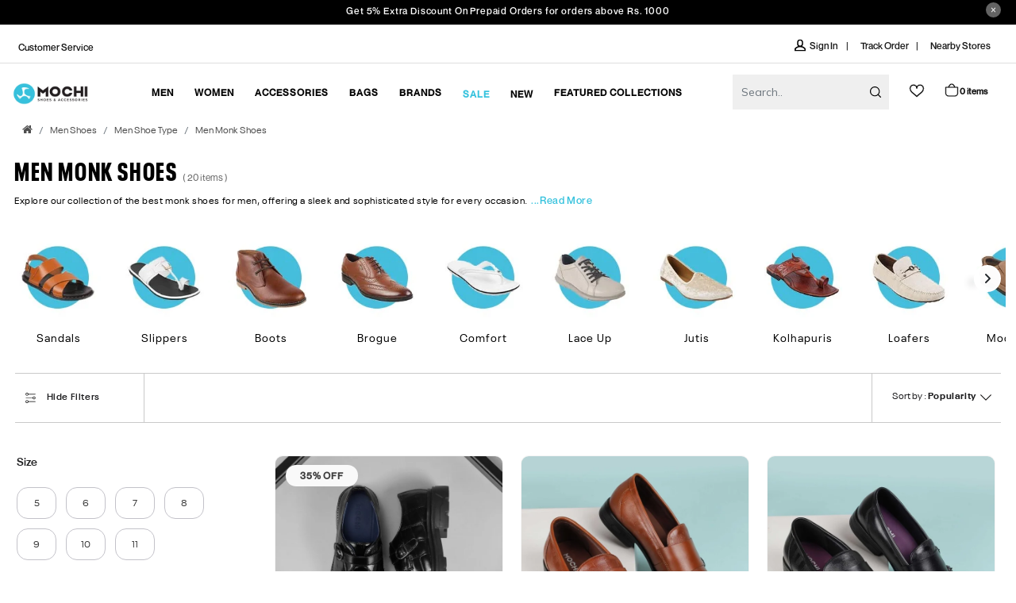

--- FILE ---
content_type: application/x-javascript; charset=UTF-8
request_url: https://wsdk-files.in.webengage.com/webengage/in~aa131685/v4.js
body_size: 4035
content:
var webengage_fs_configurationMap = {"isFQ":false,"surveyRuleList":[{"sessionRuleCode":"(  (  (  ((operands['we_wk_eventCriteria']('~488c4e90')==0||operands['we_wk_eventCriteria']('~488c4e90')==null))  ) || (  ((operands['we_wk_eventCriteria']('~3004d00b')==0||operands['we_wk_eventCriteria']('~3004d00b')==null))  ) || (  (operands['we_wk_eventCriteria']('~6224b611')>0)  ) ) && (  (operands['we_wk_userSys']('cuid') == null)  ) )","timeSpent":0,"mobile":false,"showOnExit":false,"ecp":true,"totalTimeOnSite":0,"la":{"form_margin":30,"width":{"format":"px","value":650},"id":"~20cc49c2"},"pf":false,"experimentEncId":"~3fs595","pageRuleCode":"(  (  (  (_ruleUtil.isMatches(operands['we_wk_url'],['^.*' + _ruleUtil.escapeForRegExp('#testsurvey1010') + '.*$']))  ) ) )","maxTimesPerUser":2,"surveyEncId":"33l1h69","order":0},{"timeSpent":0,"mobile":false,"showOnExit":false,"ecp":false,"totalTimeOnSite":0,"la":{"form_margin":30,"width":{"format":"px","value":650},"id":"~20cc49c2"},"pf":false,"experimentEncId":"~jqbdqa","pageRuleCode":"(  (  (  (_ruleUtil.isMatches(operands['we_wk_url'],['^.*' + _ruleUtil.escapeForRegExp('#survey') + '.*$']))  ) ) )","maxTimesPerUser":2,"surveyEncId":"7djl4b6","order":0},{"timeSpent":0,"mobile":false,"showOnExit":false,"ecp":false,"totalTimeOnSite":0,"la":{"form_margin":30,"width":{"format":"px","value":500},"id":"~20cc49c2"},"pf":false,"experimentEncId":"~384khgj","pageRuleCode":"(  (  (  (_ruleUtil.isMatches(operands['we_wk_url'],['^.*' + _ruleUtil.escapeForRegExp('#spin') + '.*$']))  ) ) )","surveyEncId":"~162hj71","order":0},{"sessionRuleCode":"(  (  (  ((operands['we_wk_eventCriteria']('~488c4e90')==0||operands['we_wk_eventCriteria']('~488c4e90')==null))  ) || (  ((operands['we_wk_eventCriteria']('~3004d00b')==0||operands['we_wk_eventCriteria']('~3004d00b')==null))  ) || (  (operands['we_wk_eventCriteria']('~6224b611')>0)  ) ) && (  (operands['we_wk_userSys']('cuid') == null)  ) )","timeSpent":0,"mobile":false,"showOnExit":true,"eventRuleCode":"(  (  (operands['event']('we_wk_leaveIntent')==true)  ) || (  (operands['event']('we_wk_pageDelay','value')>=5000)  ) )","ecp":true,"totalTimeOnSite":0,"la":{"form_margin":30,"width":{"format":"px","value":650},"id":"~20cc49c2"},"pf":true,"experimentEncId":"~gif1lm","pageRuleCode":"(  (  (  (_ruleUtil.isMatches(operands['we_wk_url'],['^' + _ruleUtil.escapeForRegExp('https:\\\/\\\/www.mochishoes.com\\\/') + '.*$']))  ) ) )","maxTimesPerUser":2,"surveyEncId":"7djl4cj","order":0}],"tzo":19800,"GAEnabled":false,"sites":{"www.mochishoes.com":"DOMAIN","mochissrstg.greenhonchos.in":"DOMAIN"},"cwcRuleList":[{"showOnExit":false,"totalTimeOnSite":0,"timeSpent":0,"lastModifiedTimestamp":1737332392000,"cwcEncId":"~hg3c7j","order":1},{"showOnExit":false,"totalTimeOnSite":0,"timeSpent":0,"lastModifiedTimestamp":1739494434000,"cwcEncId":"~5bjl9hc","order":6},{"showOnExit":false,"totalTimeOnSite":0,"timeSpent":0,"lastModifiedTimestamp":1745384037000,"cwcEncId":"~hg3c94","order":7},{"ruleCode":"(  (  (  (_ruleUtil.isMatches(operands['we_wk_url'],['^' + _ruleUtil.escapeForRegExp('https:\\\/\\\/www.mochishoes.com\\\/product\\\/') + '.*$']))  ) ) )","totalTimeOnSite":0,"timeSpent":0,"showOnExit":false,"lastModifiedTimestamp":1759104127000,"cwcEncId":"~f05d4bh","order":8},{"showOnExit":false,"totalTimeOnSite":0,"timeSpent":0,"lastModifiedTimestamp":1752029308000,"cwcEncId":"~a61h717","order":9},{"showOnExit":false,"totalTimeOnSite":0,"timeSpent":0,"lastModifiedTimestamp":1754555708000,"cwcEncId":"~5bjl9gc","order":26},{"showOnExit":false,"totalTimeOnSite":0,"timeSpent":0,"lastModifiedTimestamp":1754879142000,"cwcEncId":"d8h61kd","order":28},{"showOnExit":false,"totalTimeOnSite":0,"timeSpent":0,"lastModifiedTimestamp":1762151896000,"cwcEncId":"i2l1l8h","order":38},{"showOnExit":false,"totalTimeOnSite":0,"timeSpent":0,"lastModifiedTimestamp":1762151896000,"cwcEncId":"8eda4bg","order":41},{"showOnExit":false,"totalTimeOnSite":0,"timeSpent":0,"lastModifiedTimestamp":1762151896000,"cwcEncId":"i2l1l82","order":42},{"showOnExit":false,"totalTimeOnSite":0,"timeSpent":0,"lastModifiedTimestamp":1762152013000,"cwcEncId":"i2l1lbl","order":43},{"showOnExit":false,"totalTimeOnSite":0,"timeSpent":0,"lastModifiedTimestamp":1765526263000,"cwcEncId":"i2l1lbf","order":44}],"ecl":[{"function":"COUNT","criteria_id":"~488c4e90","eventName":"welcome_signedup","rule":"true","attribute":"1","category":"application"},{"function":"COUNT","criteria_id":"~488c63db","eventName":"we_notification_view","rule":"(  (  (_ruleUtil.getTimeInMS(operands['event']('we_notification_view','we_event_time'))>=_ruleUtil.get4DD(new Date(_ruleUtil.getCurrentTime()), 'PT-1H')&&_ruleUtil.getTimeInMS(operands['event']('we_notification_view','we_event_time'))<=_ruleUtil.get4DD(new Date(_ruleUtil.getCurrentTime()), 'P0D'))  ) && (  (operands['event']('we_notification_view','we_experiment_id')=='~384k62a')  ) )","attribute":"1","category":"system"},{"function":"COUNT","criteria_id":"~3004d00b","eventName":"welcome_spinthewheel","rule":"true","attribute":"1","category":"application"},{"attributeCategory":"system","function":"MAX","criteria_id":"21a00c6","eventName":"Checkout Started","rule":"true","attribute":"event_time","category":"application"},{"attributeCategory":"system","function":"MAX","criteria_id":"~166c6499","eventName":"Product Viewed","rule":"(  (  (operands['event']('Product Viewed','List Price')>=3500)  ) )","attribute":"event_time","category":"application"},{"attributeCategory":"system","function":"MAX","criteria_id":"~488c428b","eventName":"Product Viewed","rule":"(  (  (operands['event']('Product Viewed','List Price')>=2000&&operands['event']('Product Viewed','List Price')<=3500)  ) )","attribute":"event_time","category":"application"},{"function":"COUNT","criteria_id":"~166c85e9","eventName":"Added To Cart","rule":"(  (  (_ruleUtil.getTimeInMS(operands['event']('Added To Cart','we_event_time'))>=_ruleUtil.get4DD(new Date(_ruleUtil.getCurrentTime()), 'PT-6H')&&_ruleUtil.getTimeInMS(operands['event']('Added To Cart','we_event_time'))<=_ruleUtil.get4DD(new Date(_ruleUtil.getCurrentTime()), 'P0D'))  ) )","attribute":"1","category":"application"},{"function":"COUNT","criteria_id":"~6224b611","eventName":"we_visitor_new_session","rule":"true","attribute":"1","category":"system"},{"attributeCategory":"system","function":"MAX","criteria_id":"219ec69","eventName":"Product Viewed","rule":"true","attribute":"event_time","category":"application"},{"function":"COUNT","criteria_id":"~3004ec6a","eventName":"Checkout Completed","rule":"(  (  (_ruleUtil.getTimeInMS(operands['event']('Checkout Completed','we_event_time'))>=_ruleUtil.get4DD(new Date(_ruleUtil.getCurrentTime()), 'PT-6H')&&_ruleUtil.getTimeInMS(operands['event']('Checkout Completed','we_event_time'))<=_ruleUtil.get4DD(new Date(_ruleUtil.getCurrentTime()), 'P0D'))  ) )","attribute":"1","category":"application"},{"attributeCategory":"system","function":"MAX","criteria_id":"~c66465a6","eventName":"Added To Cart","rule":"true","attribute":"event_time","category":"application"},{"attributeCategory":"system","function":"MAX","criteria_id":"~944486ee","eventName":"Product Viewed","rule":"(  (  (operands['event']('Product Viewed','List Price')<2000)  ) )","attribute":"event_time","category":"application"}],"applyUCGToExistingCampaigns":true,"isSRQ":false,"domain":"Mochi Shoes- Production","sslEnabled":true,"notificationRuleList":[{"excludeUCG":true,"timeSpent":0,"mobile":false,"showOnExit":false,"layout":"~184fc0b7","ecp":false,"totalTimeOnSite":0,"pf":false,"v":1767083889000,"variations":[{"layout":"~184fc0b7","lmts":1767083889000,"id":"b8a52ab5","sampling":100.0}],"notificationEncId":"b8a52ab5","experimentEncId":"pps68p","pageRuleCode":"(  (  (  (_ruleUtil.isMatches(operands['we_wk_url'],['^.*' + _ruleUtil.escapeForRegExp('#testingsurvey99') + '.*$']))  ) ) )","tokens":[["recommend","c_recommendation_47"],["recommend","c_recommendation_47","{\"var1\":\"Casual\",\"var2\":\"Men\",\"var3\":\"Black\"}"]],"fc":true,"skipTargetPage":true,"startTimestamp":1767098379000,"order":0},{"sessionRuleCode":"((  (  (  ((operands['we_wk_eventCriteria']('~166c85e9')==0||operands['we_wk_eventCriteria']('~166c85e9')==null))  ) && (  (operands['we_wk_eventCriteria']('219ec69')>=_ruleUtil.get4DD(new Date(_ruleUtil.getCurrentTime()), 'PT-6H')&&operands['we_wk_eventCriteria']('219ec69')<=_ruleUtil.get4DD(new Date(_ruleUtil.getCurrentTime()), 'PT-10M'))  ) ) ) || (  (  (  (operands['we_wk_eventCriteria']('21a00c6')>=_ruleUtil.get4DD(new Date(_ruleUtil.getCurrentTime()), 'PT-6H')&&operands['we_wk_eventCriteria']('21a00c6')<=_ruleUtil.get4DD(new Date(_ruleUtil.getCurrentTime()), 'PT-10M'))  ) && (  ((operands['we_wk_eventCriteria']('~3004ec6a')==0||operands['we_wk_eventCriteria']('~3004ec6a')==null))  ) ) ) || (  (  (  ((operands['we_wk_eventCriteria']('~3004ec6a')==0||operands['we_wk_eventCriteria']('~3004ec6a')==null))  ) && (  (operands['we_wk_eventCriteria']('~c66465a6')>=_ruleUtil.get4DD(new Date(_ruleUtil.getCurrentTime()), 'PT-6H')&&operands['we_wk_eventCriteria']('~c66465a6')<=_ruleUtil.get4DD(new Date(_ruleUtil.getCurrentTime()), 'PT-10M'))  ) ) )) && !((  (  (  (operands['we_wk_eventCriteria']('~488c63db')>0)  ) ) ))","excludeUCG":true,"timeSpent":0,"sampling":96,"mobile":false,"showOnExit":false,"layout":"~184fc0b7","controlGroup":4,"ecp":true,"totalTimeOnSite":0,"actionLinks":["Close","Open web page"],"pf":false,"v":1763617513000,"variations":[{"layout":"~184fc0b7","lmts":1763617513000,"id":"~55866819","sampling":96.0}],"notificationEncId":"~55866819","experimentEncId":"~384k62a","pageRuleCode":"(  (  (  (_ruleUtil.isMatches(operands['we_wk_url'],['^.*' + _ruleUtil.escapeForRegExp('https:\\\/\\\/www.mochishoes.com\\\/') + '.*$']))  ) ) )","tokens":[["user","system","first_name"],["recommend","s_recommendation_20","0","name"],["recommend","s_recommendation_20","0","image"],["event","custom","Added To Cart","custom","product name"],["event","custom","Added To Cart","custom","Image"],["event","custom","Added To Cart","system","page_url"]],"fc":true,"skipTargetPage":true,"startTimestamp":1755590563000,"order":0}],"webPersonalizationRuleList":{"xpath":{},"id":{"div.col-md-12.product-list":[{"excludeUCG":false,"timeSpent":0,"mobile":false,"showOnExit":false,"controlGroup":5,"ecp":false,"totalTimeOnSite":0,"~unique-id~":"4","pf":false,"v":1760393793000,"variations":[{"layout":"6ic378c","lmts":1760393793000,"id":"~ocdnio","actionLinks":["https:\/\/www.mochishoes.com\/product\/{{recommend['c_recommendation_49']['0']['url_key']}}","https:\/\/www.mochishoes.com\/product\/{{recommend['c_recommendation_49']['1']['url_key']}}","https:\/\/www.mochishoes.com\/product\/{{recommend['c_recommendation_49']['2']['url_key']}}","https:\/\/www.mochishoes.com\/product\/{{recommend['c_recommendation_49']['3']['url_key']}}","https:\/\/www.mochishoes.com\/product\/{{recommend['c_recommendation_49']['4']['url_key']}}"],"sampling":95.0}],"experimentEncId":"311lffb","pageRuleCode":"(  (  (  (_ruleUtil.isMatches(operands['we_wk_url'],['^.*' + _ruleUtil.escapeForRegExp('#test') + '.*$']))  ) ) && (  (  (operands['we_wk_cssProperty']('div.col-md-12.product-list') != null)  ) ) )","selector":{"op":"before"},"tokens":[["recommend","c_recommendation_49","0","name"],["recommend","c_recommendation_49","0","price"],["recommend","c_recommendation_49","0","selling_price"],["recommend","c_recommendation_49","0","url_key"],["recommend","c_recommendation_49","1","name"],["recommend","c_recommendation_49","1","price"],["recommend","c_recommendation_49","1","selling_price"],["recommend","c_recommendation_49","1","url_key"],["recommend","c_recommendation_49","2","name"],["recommend","c_recommendation_49","2","price"],["recommend","c_recommendation_49","2","selling_price"],["recommend","c_recommendation_49","2","url_key"],["recommend","c_recommendation_49","3","name"],["recommend","c_recommendation_49","3","price"],["recommend","c_recommendation_49","3","selling_price"],["recommend","c_recommendation_49","3","url_key"],["recommend","c_recommendation_49","4","name"],["recommend","c_recommendation_49","4","price"],["recommend","c_recommendation_49","4","selling_price"],["recommend","c_recommendation_49","4","url_key"],["recommend","c_recommendation_49","0","image"],["recommend","c_recommendation_49","1","image"],["recommend","c_recommendation_49","2","image"],["recommend","c_recommendation_49","3","image"],["recommend","c_recommendation_49","4","image"],["recommend","c_recommendation_49","0","selling_price"],["recommend","c_recommendation_49","0","price"],["recommend","c_recommendation_49","0","name"],["recommend","c_recommendation_49","0","url_key"],["recommend","c_recommendation_49","1","selling_price"],["recommend","c_recommendation_49","1","price"],["recommend","c_recommendation_49","1","name"],["recommend","c_recommendation_49","1","url_key"],["recommend","c_recommendation_49","2","selling_price"],["recommend","c_recommendation_49","2","price"],["recommend","c_recommendation_49","2","name"],["recommend","c_recommendation_49","2","url_key"],["recommend","c_recommendation_49","3","selling_price"],["recommend","c_recommendation_49","3","price"],["recommend","c_recommendation_49","3","name"],["recommend","c_recommendation_49","3","url_key"],["recommend","c_recommendation_49","4","selling_price"],["recommend","c_recommendation_49","4","price"],["recommend","c_recommendation_49","4","name"],["recommend","c_recommendation_49","4","url_key"],["recommend","c_recommendation_49","4","image"],["recommend","c_recommendation_49","3","image"],["recommend","c_recommendation_49","2","image"],["recommend","c_recommendation_49","1","image"],["recommend","c_recommendation_49","0","image"]],"class":"com.wk.rule.dto.NotificationRuleJsDto","skipTargetPage":true,"startTimestamp":1760413500000,"order":0},{"excludeUCG":false,"timeSpent":0,"mobile":false,"showOnExit":false,"ecp":false,"totalTimeOnSite":0,"~unique-id~":"5","pf":false,"v":1758158502000,"variations":[{"layout":"6ic378c","lmts":1758158502000,"id":"1eio1eg","actionLinks":["https:\/\/www.mochishoes.com\/product\/{{recommend['c_recommendation_47']['0']['p_url_key']}}","https:\/\/www.mochishoes.com\/product\/{{recommend['c_recommendation_47']['1']['p_url_key']}}","https:\/\/www.mochishoes.com\/product\/{{recommend['c_recommendation_47']['2']['p_url_key']}}","https:\/\/www.mochishoes.com\/product\/{{recommend['c_recommendation_47']['3']['p_url_key']}}","https:\/\/www.mochishoes.com\/product\/{{recommend['c_recommendation_47']['4']['p_url_key']}}"],"sampling":100.0}],"experimentEncId":"9fg29n","pageRuleCode":"(  (  (  (_ruleUtil.isMatches(operands['we_wk_url'],['^.*' + _ruleUtil.escapeForRegExp('#testwepcarousel') + '.*$']))  ) ) && (  (  (operands['we_wk_cssProperty']('div.col-md-12.product-list') != null)  ) ) )","selector":{"op":"before"},"tokens":[["recommend","c_recommendation_47","0","name"],["recommend","c_recommendation_47","0","price"],["recommend","c_recommendation_47","0","selling_price"],["recommend","c_recommendation_47","0","p_url_key"],["recommend","c_recommendation_47","1","name"],["recommend","c_recommendation_47","1","price"],["recommend","c_recommendation_47","1","selling_price"],["recommend","c_recommendation_47","1","p_url_key"],["recommend","c_recommendation_47","2","name"],["recommend","c_recommendation_47","2","price"],["recommend","c_recommendation_47","2","selling_price"],["recommend","c_recommendation_47","2","p_url_key"],["recommend","c_recommendation_47","3","name"],["recommend","c_recommendation_47","3","price"],["recommend","c_recommendation_47","3","selling_price"],["recommend","c_recommendation_47","3","p_url_key"],["recommend","c_recommendation_47","4","name"],["recommend","c_recommendation_47","4","price"],["recommend","c_recommendation_47","4","selling_price"],["recommend","c_recommendation_47","4","p_url_key"],["recommend","c_recommendation_47","0","image"],["recommend","c_recommendation_47","1","image"],["recommend","c_recommendation_47","2","image"],["recommend","c_recommendation_47","3","image"],["recommend","c_recommendation_47","4","image"],["recommend","c_recommendation_47","0","selling_price"],["recommend","c_recommendation_47","0","price"],["recommend","c_recommendation_47","0","name"],["recommend","c_recommendation_47","0","p_url_key"],["recommend","c_recommendation_47","1","selling_price"],["recommend","c_recommendation_47","1","price"],["recommend","c_recommendation_47","1","name"],["recommend","c_recommendation_47","1","p_url_key"],["recommend","c_recommendation_47","2","selling_price"],["recommend","c_recommendation_47","2","price"],["recommend","c_recommendation_47","2","name"],["recommend","c_recommendation_47","2","p_url_key"],["recommend","c_recommendation_47","3","selling_price"],["recommend","c_recommendation_47","3","price"],["recommend","c_recommendation_47","3","name"],["recommend","c_recommendation_47","3","p_url_key"],["recommend","c_recommendation_47","4","selling_price"],["recommend","c_recommendation_47","4","price"],["recommend","c_recommendation_47","4","name"],["recommend","c_recommendation_47","4","p_url_key"],["recommend","c_recommendation_47","4","image"],["recommend","c_recommendation_47","3","image"],["recommend","c_recommendation_47","2","image"],["recommend","c_recommendation_47","1","image"],["recommend","c_recommendation_47","0","image"]],"class":"com.wk.rule.dto.NotificationRuleJsDto","skipTargetPage":true,"startTimestamp":1756229100000,"order":0}],"#mochi-webengage":[{"excludeUCG":false,"timeSpent":0,"mobile":false,"showOnExit":false,"ecp":false,"totalTimeOnSite":0,"~unique-id~":"0","pf":false,"v":1742340494000,"variations":[{"layout":"~48381b0","lmts":1742340494000,"id":"~ts4oda","actionLinks":["{{event['custom']['Product Viewed']['system']['page_url']}}"],"sampling":100.0}],"experimentEncId":"~3ekdn1e","pageRuleCode":"(  (  (  (_ruleUtil.isMatches(operands['we_wk_url'],['^.*' + _ruleUtil.escapeForRegExp('#webp') + '.*$']))  ) ) && (  (  (operands['we_wk_cssProperty']('#mochi-webengage') != null)  ) ) )","selector":{"op":"before"},"tokens":[["user","system","first_name"],["event","custom","Product Viewed","system","page_url"],["event","custom","Product Viewed","custom","Image"]],"class":"com.wk.rule.dto.NotificationRuleJsDto","skipTargetPage":true,"startTimestamp":1742359800000,"order":0}],"#st-container-hide > div > div > div.container-fluid.product-detail-container > div > div.col-md-5.col-sm-12.content-section.product-details > div:nth-child(9) > div.no-return-coupon > ul":[{"sessionRuleCode":"((  (  (  (operands['we_wk_eventCriteria']('~944486ee')>=_ruleUtil.get4DD(new Date(_ruleUtil.getCurrentTime()), 'PT-1M')&&operands['we_wk_eventCriteria']('~944486ee')<=_ruleUtil.get4DD(new Date(_ruleUtil.getCurrentTime()), 'P0D'))  ) ) ))","excludeUCG":false,"timeSpent":0,"mobile":false,"showOnExit":false,"controlGroup":4,"ecp":true,"totalTimeOnSite":0,"~unique-id~":"1","pf":false,"v":1752029135000,"variations":[{"layout":"6ic378c","lmts":1752029135000,"id":"~2g5r4sn","sampling":96.0}],"experimentEncId":"~3ekdadq","pageRuleCode":"(  (  (  (_ruleUtil.isMatches(operands['we_wk_url'],['^' + _ruleUtil.escapeForRegExp('https:\\\/\\\/www.mochishoes.com\\\/product\\\/') + '.*$']))  ) ) && (  (  (operands['visitorBucket']>50)  ) && (  (operands['visitorBucket']<=100)  ) ) && (  (  (operands['we_wk_cssProperty']('#st-container-hide > div > div > div.container-fluid.product-detail-container > div > div.col-md-5.col-sm-12.content-section.product-details > div:nth-child(9) > div.no-return-coupon > ul') != null)  ) ) )","selector":{"op":"after"},"class":"com.wk.rule.dto.NotificationRuleJsDto","skipTargetPage":true,"startTimestamp":1752061200000,"order":0}],"#mochi-header > div.container-fluid > div:nth-child(1) > div > div.user-logins.fly-fish > div > ul > li.cart-icon-list > div > div > ol > li:nth-child(1)":[{"excludeUCG":false,"timeSpent":0,"mobile":false,"showOnExit":false,"controlGroup":4,"ecp":false,"totalTimeOnSite":0,"~unique-id~":"6","pf":false,"v":1763022471000,"variations":[{"layout":"6ic378c","lmts":1763022471000,"id":"~ckaajl","sampling":96.0}],"experimentEncId":"~34pngo7","pageRuleCode":"(  (  (  (operands['we_wk_cssProperty']('#mochi-header > div.container-fluid > div:nth-child(1) > div > div.user-logins.fly-fish > div > ul > li.cart-icon-list > div > div > ol > li:nth-child(1)') != null)  ) ) )","selector":{"op":"before"},"tokens":[["event","custom","Cart Updated","custom","Total Amount"]],"class":"com.wk.rule.dto.NotificationRuleJsDto","skipTargetPage":true,"startTimestamp":1754575800000,"order":0}],"#st-container-hide > div > div > div.container-fluid.product-detail-container > div > div.col-md-5.col-sm-12.content-section.product-details > div.size-container.mt-3":[{"excludeUCG":false,"timeSpent":0,"mobile":false,"showOnExit":false,"controlGroup":4,"ecp":false,"totalTimeOnSite":0,"~unique-id~":"2","pf":false,"v":1766116570000,"variations":[{"layout":"6ic378c","lmts":1766116570000,"id":"~2hh9rjo","sampling":96.0}],"experimentEncId":"~1ka9gmc","pageRuleCode":"(  (  (  (operands['we_wk_cssProperty']('#st-container-hide > div > div > div.container-fluid.product-detail-container > div > div.col-md-5.col-sm-12.content-section.product-details > div.size-container.mt-3') != null)  ) ) )","selector":{"op":"before"},"class":"com.wk.rule.dto.NotificationRuleJsDto","skipTargetPage":true,"startTimestamp":1764066000000,"order":0},{"excludeUCG":false,"timeSpent":0,"mobile":false,"showOnExit":false,"controlGroup":4,"ecp":false,"totalTimeOnSite":0,"~unique-id~":"3","pf":false,"v":1754443166000,"variations":[{"layout":"6ic378c","lmts":1754443166000,"id":"~186laj8","sampling":96.0}],"experimentEncId":"1q9q9l5","pageRuleCode":"(  (  (  (_ruleUtil.isMatches(operands['we_wk_url'],['^' + _ruleUtil.escapeForRegExp('https:\\\/\\\/www.mochishoes.com\\\/product\\\/') + '.*$']))  ) ) && (  (  (operands['we_wk_cssProperty']('#st-container-hide > div > div > div.container-fluid.product-detail-container > div > div.col-md-5.col-sm-12.content-section.product-details > div.size-container.mt-3') != null)  ) ) )","selector":{"op":"after"},"class":"com.wk.rule.dto.NotificationRuleJsDto","skipTargetPage":true,"startTimestamp":1750918200000,"order":0}],"#mochi-header > div.offer-msg > p":[{"sessionRuleCode":"((  (  (  (operands['we_wk_eventCriteria']('~166c6499')>=_ruleUtil.get4DD(new Date(_ruleUtil.getCurrentTime()), 'PT-1M')&&operands['we_wk_eventCriteria']('~166c6499')<=_ruleUtil.get4DD(new Date(_ruleUtil.getCurrentTime()), 'P0D'))  ) ) ))","excludeUCG":false,"timeSpent":0,"mobile":false,"showOnExit":false,"controlGroup":4,"ecp":true,"totalTimeOnSite":0,"~unique-id~":"7","pf":false,"v":1753256775000,"variations":[{"layout":"6ic378c","lmts":1753256775000,"id":"~276j7bp","sampling":96.0}],"experimentEncId":"9fg4n2","pageRuleCode":"(  (  (  (_ruleUtil.isMatches(operands['we_wk_url'],['^' + _ruleUtil.escapeForRegExp('https:\\\/\\\/www.mochishoes.com\\\/product\\\/') + '.*$']))  ) ) && (  (  (operands['we_wk_cssProperty']('#mochi-header > div.offer-msg > p') != null)  ) ) )","selector":{"op":"replace"},"class":"com.wk.rule.dto.NotificationRuleJsDto","skipTargetPage":true,"startTimestamp":1752074100000,"order":0},{"sessionRuleCode":"((  (  (  (operands['we_wk_eventCriteria']('~488c428b')>=_ruleUtil.get4DD(new Date(_ruleUtil.getCurrentTime()), 'PT-1M')&&operands['we_wk_eventCriteria']('~488c428b')<=_ruleUtil.get4DD(new Date(_ruleUtil.getCurrentTime()), 'P0D'))  ) ) ))","excludeUCG":false,"timeSpent":0,"mobile":false,"showOnExit":false,"controlGroup":4,"ecp":true,"totalTimeOnSite":0,"~unique-id~":"8","pf":false,"v":1752054259000,"variations":[{"layout":"6ic378c","lmts":1752054259000,"id":"~26frq19","sampling":96.0}],"experimentEncId":"cncm8o","pageRuleCode":"(  (  (  (_ruleUtil.isMatches(operands['we_wk_url'],['^' + _ruleUtil.escapeForRegExp('https:\\\/\\\/www.mochishoes.com\\\/product\\\/') + '.*$']))  ) ) && (  (  (operands['we_wk_cssProperty']('#mochi-header > div.offer-msg > p') != null)  ) ) )","selector":{"op":"replace"},"class":"com.wk.rule.dto.NotificationRuleJsDto","skipTargetPage":true,"startTimestamp":1752074100000,"order":0},{"sessionRuleCode":"((  (  (  (operands['we_wk_eventCriteria']('~944486ee')>=_ruleUtil.get4DD(new Date(_ruleUtil.getCurrentTime()), 'PT-1M')&&operands['we_wk_eventCriteria']('~944486ee')<=_ruleUtil.get4DD(new Date(_ruleUtil.getCurrentTime()), 'P0D'))  ) ) ))","excludeUCG":false,"timeSpent":0,"mobile":false,"showOnExit":false,"controlGroup":4,"ecp":true,"totalTimeOnSite":0,"~unique-id~":"9","pf":false,"v":1752021674000,"variations":[{"layout":"6ic378c","lmts":1752021674000,"id":"~2ff5ni7","sampling":96.0}],"experimentEncId":"~giej94","pageRuleCode":"(  (  (  (_ruleUtil.isMatches(operands['we_wk_url'],['^' + _ruleUtil.escapeForRegExp('https:\\\/\\\/www.mochishoes.com\\\/product\\\/') + '.*$']))  ) ) && (  (  (operands['visitorBucket']>0)  ) && (  (operands['visitorBucket']<=50)  ) ) && (  (  (operands['we_wk_cssProperty']('#mochi-header > div.offer-msg > p') != null)  ) ) )","selector":{"op":"replace"},"class":"com.wk.rule.dto.NotificationRuleJsDto","skipTargetPage":true,"startTimestamp":1752049200000,"order":0}]}},"isNQ":false,"config":{"enableSurvey":true,"surveyConfig":{"theme":"light","alignment":"right","~unique-id~":"12","class":"com.webengage.dto.publisher.configuration.versions.v2.SurveyConfig"},"enableWebPush":false,"webPushConfig":{"optInNotificationContent":{"promptBgColor":"#4A90E2","enableOverlay":false,"denyText":"I'll do this later","layoutType":"box","chickletBorderColor":"#FFFFFF","allowText":"Allow","promptTextColor":"#FFFFFF","text":"www.mochishoes.com wants to start sending you push notifications. Click <b>Allow<\/b> to subscribe.","position":"bottom-left","chickletBgColor":"#4A90E2"},"subDomain":"mochishoes","configStatus":"SUCCESS","showOnExit":false,"reOptInDuration":-1,"encodedId":"~3c8pn0","vapidPublicKey":"BGQ3TqluoMpJtCFfKbD3As-FWzufJdhH6rSkZuzITiEZuQui6IgB5gt1P0LtTxK6TjFthzgtydaQyIW7aYKFreM","ecp":false,"singleOptIn":true,"~unique-id~":"13","pf":false,"childWindowContent":{"text":"www.mochishoes.com wants to start sending you push notifications. Click <b>Allow<\/b> to subscribe.","bgColor":"#4A90E2","textColor":"#FFFFFF","imageURL":""},"swPath":"\/service-worker.js","manifestFilePath":"","class":"com.webengage.dto.publisher.configuration.versions.v2.WebPushConfig","hideSubscriptionMessage":true},"language":"en","licenseCode":"in~aa131685","enableWebPersonalization":true,"enableInAppNotification":true,"enableInboxNotification":false,"enableNotification":true,"enableAppPersonalization":false,"notificationConfig":{"limit":1,"~unique-id~":"11","class":"com.webengage.dto.publisher.configuration.versions.v2.NotificationConfig","wl":true},"enableFeedback":false,"feedbackConfig":{"backgroundColor":"333333","borderColor":"cccccc","imgWidth":"20","type":"dark-big","textColor":"ffffff","~unique-id~":"10","imgPath":"~537e09f.png","snapshotEnabled":true,"imgHeight":"87","text":"Feedback","alignment":"right","addShadow":false,"class":"com.webengage.dto.publisher.configuration.versions.v2.FeedbackConfig","showMobile":true,"showWeIcon":true,"launchType":["feedbackButton"]}},"events":{"we_wk_leaveIntent":[true],"we_wk_pageDelay":[5000]},"ampEnabled":false,"sit":1800000,"apps":[],"cgDetails":{"UNIVERSAL":{"~24cqmcc":{"name":null,"range":"[[0,2]]"}}}};

--- FILE ---
content_type: application/x-javascript
request_url: https://wsdk-files.in.webengage.com/webengage/in~aa131685/i2l1l82.js?r=1762151896000
body_size: 557
content:
try { 
	webengage.onReady(function () {
    webengage.webPersonalization.onOpen(function (data) {
        console.log("Timer notification on open.");
        console.log("Timer notification on open.", data.webPersonalizationId);

        if (data.webPersonalizationId === "~2ra1bls") {
            var span = document.querySelector(".mainMenu28");
            console.log("Into web-p");
            console.log("Timer container:", span);

            var notifications = webengage_fs_configurationMap.webPersonalizationRuleList.id["#mochi-header > div.offer-msg"];
            console.log("Notifications:", notifications);

            var _ls;
            for (var i in notifications) {
                if (notifications[i].experimentEncId === data.webPersonalizationId) {
                    _ls = notifications[i].endTimestamp;
                    break;
                }
            }
            console.log("End timestamp:", _ls);

            if (typeof _ls != 'undefined') {
                setInterval(function () {
                    var _cs = (new Date()).getTime() + 1000;
                    var delta = Math.floor((_ls - _cs) / 1000);

                    var hours = Math.floor(delta / 3600);
                    delta -= hours * 3600;

                    var minutes = Math.floor(delta / 60) % 60;
                    delta -= minutes * 60;

                    var seconds = delta % 60;

                    span.querySelector(".we-hr-0").textContent = Math.floor(hours / 10);
                    span.querySelector(".we-hr-1").textContent = hours % 10;

                    span.querySelector(".we-min-0").textContent = Math.floor(minutes / 10);
                    span.querySelector(".we-min-1").textContent = minutes % 10;

                    span.querySelector(".we-sec-0").textContent = Math.floor(seconds / 10);
                    span.querySelector(".we-sec-1").textContent = seconds % 10;
                }, 1000);
            }
        }
    });
});

 } catch(e) { 
 	if (e instanceof Error) { 
		var data = e.stack || e.description;
		data = (data.length > 900 ? data.substring(0, 900) : data);
	 	webengage.eLog(null, 'error', data, 'cwc-error','cwc', 'i2l1l82');
	 }
 }


--- FILE ---
content_type: application/javascript; charset=UTF-8
request_url: https://www.mochishoes.com/_nuxt/105dc0c.js
body_size: -885
content:
(window.webpackJsonp=window.webpackJsonp||[]).push([[6],{617:function(t,e,o){var content=o(692);content.__esModule&&(content=content.default),"string"==typeof content&&(content=[[t.i,content,""]]),content.locals&&(t.exports=content.locals);(0,o(22).default)("1a11e493",content,!0,{sourceMap:!1})},691:function(t,e,o){"use strict";o(617)},692:function(t,e,o){var r=o(21)((function(i){return i[1]}));r.push([t.i,'.magic-overlay .magic-text[data-v-3d8ec998]{align-items:center;display:flex;gap:8px}.method-logos[data-v-3d8ec998]{align-items:center;display:flex;margin-left:5px;margin-right:-18px}.titlerazor[data-v-3d8ec998]{color:#fff;display:flex;flex-direction:column;text-align:left}.titlerazor .buynew[data-v-3d8ec998]{font-family:"Inter";font-size:12px;font-weight:600;letter-spacing:.07em;min-width:100px;text-transform:uppercase}.titlerazor .buynew[data-v-3d8ec998],.titlerazor .subnew[data-v-3d8ec998]{position:relative;width:-moz-max-content;width:max-content}.titlerazor .subnew[data-v-3d8ec998]{font-size:9px;font-style:italic;font-weight:500;letter-spacing:.05em;width:100%}.magic-checkout-btn[data-v-3d8ec998]{background-color:#005bf2;border:none;color:#fff;cursor:pointer;min-width:150px;position:relative;width:100%}.magic-overlay[data-v-3d8ec998]{background-image:linear-gradient(91.45deg,rgba(0,0,0,.05),rgba(0,0,0,.35));display:flex;flex-direction:row;justify-content:space-between;padding:12px}.method-icon[data-v-3d8ec998]{align-items:center;background:#fff;border-radius:50%;box-shadow:1px 5px 8px -3px #000;display:flex;height:20.8px;justify-content:center;width:20.8px}.method-icon.one[data-v-3d8ec998]{transform:translate(0);z-index:4px}.method-icon.two[data-v-3d8ec998]{transform:translate(-6px);z-index:3px}.method-icon.three[data-v-3d8ec998]{transform:translate(-12px);z-index:2px}.method-icon.four[data-v-3d8ec998]{transform:translate(-18px);z-index:1px}.buy-now[data-v-3d8ec998]{width:100%!important}.test-magic[data-v-3d8ec998]{font-size:14px;margin-left:38px}@media screen and (max-width:767px){.buy-now[data-v-3d8ec998]{max-width:100%!important}.magic-overlay[data-v-3d8ec998]{padding:4px}}',""]),r.locals={},t.exports=r},733:function(t,e,o){"use strict";o.r(e);o(35),o(8),o(20),o(50),o(67),o(28),o(27),o(267);var r=o(80),n=o.n(r),c={name:"MagicCheckout",props:["stock_status","size","group_id","master_sku","price","qtyOrdered","selling_price","name","product_parent_id","product_cat","marketer_details","productColor","placeholder_image","productDiscount","sub_group_id"],data:function(){return{size_active:!0,size_error:"",razorpay_form:{key:"",id:"",amount:"",name:"",description:"",image:"",prefill:{name:"",email:"",contact:""},notes:{id:""},theme:{color:""}}}},methods:{MagicAddToCart:function(t){var e=this;if(""!=this.size.select_size){this.$store.state.list.page_loader=!0;var form=new FormData;form.append("product_id",this.size.variant_id),form.append("product_parent_id",this.product_parent_id),form.append("group_id",this.group_id),form.append("product_options",this.size.select_size),form.append("name",this.name),form.append("sku",this.size.sku),form.append("master_sku",this.master_sku),form.append("price",this.price),form.append("qty_ordered",this.qtyOrdered),form.append("final_price",this.selling_price),form.append("store",this.$store.state.list.store),null!=this.$store.state.list.customer_id&&""!=this.$store.state.list.customer_id&&(form.append("customer_id",this.$store.state.list.customer_id),form.append("customer_session",this.$store.state.list.customer_session));n.a.post(this.$store.state.list.cart_api_url+"/product/add-product",form,{headers:{"Content-Type":"multipart/form-data"}}).then((function(t){if(!0===t.data.success){if(e.$store.state.list.error_message="",e.$store.state.list.page_loader=!1,e.$store.state.list.address=t.data.data.address,e.$store.state.list.magic_cart_id=t.data.data.cart_id,e.$store.state.list.magic_cart_session=t.data.data.cart_session,e.$store.state.list.thankyou_cart=t.data.data.cart_id,e.$store.state.list.address.length)for(var i=0;i<e.$store.state.list.address.length;i++)0==i&&(e.$store.state.list.address_id=1*e.$store.state.list.address[i].id,e.$store.state.list.select_address_no=i);e.get_add_to_cart(t.data.data.cart_id),e.$toast.success(t.data.message,{position:"top",duration:2e3}),e.size_active=!0,e.$emit("sizeActive",e.size_active),e.$gtm.push({event:"addToCart",action:"addToCart",ecommerce:{currencyCode:"INR",add:{product:[{name:e.name,id:e.subgroup,subgroupid:e.subgroup,product_id:e.master_sku,price:e.selling_price,variant:e.size.select_size,quantity:e.qty,category:e.product_cat,mode:"Magcic Checkout"}]}}}),e.size.select_size="",e.place_order()}else e.$store.state.list.success_message="",e.$toast.error(t.data.message,{position:"top",duration:2e3}),e.$store.state.list.page_loader=!1,0!=t.data.cart_session_status&&0!=t.data.customer_session_status||($cookies.set(window.location.hostname.substring(10,4)+"_customer","","1y"),$cookies.set(window.location.hostname.substring(10,4)+"_cus_sess","","1y"),e.$store.state.list.customer_id="",e.$store.state.list.customer_session="")})).catch((function(t){e.$store.state.list.page_loader=!1,"Network Error"===t.message&&e.$toast.error("Oops there seems to be some Network issue, please try again.",{position:"top",duration:2e3})}))}else this.size_active=!1,this.$emit("sizeActive",this.size_active),this.size_error="Please select a size first",this.$emit("sizeError",this.size_error),this.$toast.error("Please select a size first.",{position:"top",duration:2e3})},magicCheckoutfunc:function(t){this.size&&(this.MagicAddToCart(t),this.$gtm.push({event:"quick_check_out_initiated",action:"QuickCheckOutInitiated",ecommerce:{currencyCode:"INR",add:{product:[{product_id:this.sub_group_id,product_name:this.name,category_name:this.product_cat,quantity:1,retail_price:+this.selling_price,discount:+this.price-+this.selling_price,price:+this.price,currency:"INR",size:+this.size.select_size,color:this.productColor,image:this.placeholder_image,mode:"Magcic Checkout"}]}}}))},razorpay_function:function(){var t=this,e=this,o={key:this.razorpay_form.key,one_click_checkout:!0,name:this.razorpay_form.name,order_id:this.razorpay_form.id,handler:function(o){e.$gtm.push({event:"purchase",action:"purchase",ecommerce:o}),document.getElementById("page_loader").style.display="block";var form=new FormData;form.append("cart_id",t.$store.state.list.magic_cart_id),form.append("cart_session",t.$store.state.list.magic_cart_session),form.append("razor_id",o.razorpay_payment_id);var r="";r=("mochi.com"==location.host||location.host,t.$store.state.list.cart_api_url+"/order/razorpay-order"),fetch(r,{method:"post",body:form}).then((function(t){return t.json()})).then((function(data){1==data.success&&(data.data.pointValidationResponse?(location.replace("https://"+location.host+"/validate_points"),document.getElementById("page_loader").style.display="none"):($cookies.set(window.location.hostname.substring(10,4)+"_bcart",t.$store.state.list.magic_cart_id,"1y"),$cookies.set(window.location.hostname.substring(10,4)+"_bcart_ses",t.$store.state.list.magic_cart_session,"1y"),$cookies.set(window.location.hostname.substring(10,4)+"quick_buy",!0,"1y"),location.replace("http://"+location.host+"/thankyou"))),0==data.success&&(alert(o.message),document.getElementById("page_loader").style.display="none",0==data.cart_session_status&&($cookies.set(window.location.hostname.substring(10,4)+"_customer","","1y"),$cookies.set(window.location.hostname.substring(10,4)+"_cus_sess","","1y"),$cookies.set(window.location.hostname.substring(10,4)+"_cart","","1y"),$cookies.set(window.location.hostname.substring(10,4)+"_ct_sess","","1y"),location.reload()))})).catch((function(t){t&&(alert(t.message),document.getElementById("page_loader").style.display="none")}))},prefill:{name:this.razorpay_form.prefill.name,email:this.razorpay_form.prefill.email,contact:this.razorpay_form.prefill.contact},notes:{order_id:this.razorpay_form.notes.id},theme:{color:this.razorpay_form.theme.color}},r=new window.Razorpay(o);r.on("mx-analytics",(function(data){data&&data.event&&t.handleAnalyticsEvent(data)})),r.open()},handleAnalyticsEvent:function(data){var t=data.event;this.$gtm.push({event:t,action:t,ecommerce:data})},place_order:function(){var t=this;this.$store.state.list.error_message="",this.$store.state.list.success_message="",this.$store.state.list.page_loader=!0,this.$store.state.list.thankyou_status=!0,$cookies.set(window.location.hostname.substring(10,4)+"_thank","true");var form=new FormData;form.append("cart_id",this.$store.state.list.magic_cart_id),form.append("cart_session",this.$store.state.list.magic_cart_session),form.append("payment_method","razorpay"),form.append("order_by","magic_checkout");this.$store.state.list.page_loader=!0,n.a.post(this.$store.state.list.cart_api_url+"/order/add-order",form,{headers:{"Content-Type":"multipart/form-data"}}).then((function(e){!0===e.data.success?"razorpay"!=e.data.data.payment_method&&"prepayment"!=e.data.data.payment_method||(t.$store.state.list.page_loader=!1,t.$store.state.magic_cart_id=e.data.data.cart_id,t.$store.state.magic_cart_session=e.data.data.cart_session,t.$store.state.list.thankyou_cart=e.data.data.cart_id,t.razorpay_form.key=e.data.data.razor_key,t.razorpay_form.id=e.data.data.razor_order_id,t.razorpay_form.amount=100*e.data.data.net_amount,t.razorpay_form.prefill.contact=e.data.data.maddress.phone,t.razorpay_form.prefill.name=e.data.data.maddress.full_name,t.razorpay_form.prefill.email=e.data.data.customer.email,t.razorpay_form.notes.id=e.data.data.order_increment_id,setTimeout((function(){return t.razorpay_function()}),200)):(t.$toast.error(e.data.message,{position:"top",duration:2e3}),t.$store.state.list.success_message="",t.$store.state.list.page_loader=!1,t.$store.state.list.thankyou_status=!1,$cookies.set(window.location.hostname.substring(10,4)+"_thank",""),0!=e.data.cart_session_status&&0!=e.data.customer_session_status||($cookies.set(window.location.hostname.substring(10,4)+"_customer","","1y"),$cookies.set(window.location.hostname.substring(10,4)+"_cus_sess","","1y"),t.$store.state.list.customer_id="",t.$store.state.list.customer_session="",t.$router.push("/cart/cart.html")))})).catch((function(e){t.$store.state.list.page_loader=!1,t.$store.state.list.thankyou_status=!1,$cookies.set(window.location.hostname.substring(10,4)+"_thank",""),"Network Error"===e.message&&t.$toast.error("Oops there seems to be some Network issue, please try again.",{position:"top",duration:2e3})}))},get_add_to_cart:function(t){var form=new URLSearchParams;form.append("store",1),form.append("order_quote_id",t),form.append("track_id",localStorage.getItem("xCasaTrackerId")),this.$store.state.list.customer_session&&(form.append("customer_id",this.$store.state.list.customer_id),form.append("customer_session",this.$store.state.list.customer_session)),n.a.post(this.$store.state.list.cart_api_url+"/casa/add-to-cart",form).then((function(t){console.log("get casa add to cart data push")}))}},beforeMount:function(){if(!document.getElementById("magicCheckout")){var t=document.createElement("script");t.setAttribute("src","https://checkout.razorpay.com/v1/magic-checkout.js"),t.id="magicCheckout",t.defer=!0,document.head.appendChild(t)}1===this.$store.state.list.store&&(this.razorpay_form.name="Mochi",this.razorpay_form.theme.color="#00d1ff")}},d=(o(691),o(58)),component=Object(d.a)(c,(function(){var t=this,e=t._self._c;return e("div",["in-stock"==t.stock_status?e("button",{directives:[{name:"ripple",rawName:"v-ripple"}],staticClass:"magic-checkout-btn",attrs:{type:"button",id:"buy-now",title:"Magic checkout"},on:{click:function(e){return t.magicCheckoutfunc(e)}}},[e("div",{staticClass:"magic-overlay"},[e("div",{staticClass:"magic-text"},[e("svg",{attrs:{width:"19",height:"21",fill:"none",xmlns:"http://www.w3.org/2000/svg"}},[e("path",{attrs:{d:"m7.82 6.77-1 3.73 5.78-3.75-3.79 14.14h3.85L18.26 0 7.81 6.77Z",fill:"#3395FF"}}),t._v(" "),e("path",{attrs:{d:"M1.6 14.95 0 20.9h7.88l3.23-12.1-9.52 6.15Z",fill:"#fff"}})]),t._v(" "),t._m(0)]),t._v(" "),t.$device.isMobile?t._e():e("div",{staticClass:"method-logos"},[t._m(1),t._v(" "),t._m(2),t._v(" "),t._m(3),t._v(" "),e("div",{staticClass:"method-icon four"},[e("svg",{attrs:{viewBox:"0 0 27 22",width:"12",height:"12",xmlns:"http://www.w3.org/2000/svg","xmlns:xlink":"http://www.w3.org/1999/xlink"}},[e("path",{attrs:{d:"M2 7v13h18v-5H7V7H2zm0-2h5v10h15v5a2 2 0 0 1-2 2H2a2 2 0 0 1-2-2V7a2 2 0 0 1 2-2z",fill:"#005bf2"}}),t._v(" "),e("path",{attrs:{d:"M10.004 13.003a1 1 0 0 1 0-2h2a1 1 0 0 1 0 2h-2zM7 0h18a2 2 0 0 1 2 2v13a2 2 0 0 1-2 2H7a2 2 0 0 1-2-2V2a2 2 0 0 1 2-2zm0 2v13h18V2H7zm-.282 5.005a1 1 0 1 1 0-2h19a1 1 0 0 1 0 2h-19z",fill:""}})])])])])]):t._e(),t._v(" "),t._e()])}),[function(){var t=this,e=t._self._c;return e("div",{staticClass:"titlerazor"},[e("span",{staticClass:"buynew"},[t._v("Checkout")]),t._v(" "),e("span",{staticClass:"subnew"},[t._v("Get 5% Extra Discount On Prepaid Orders for orders above Rs. 1000.")])])},function(){var t=this._self._c;return t("div",{staticClass:"method-icon one"},[t("img",{staticStyle:{width:"60%",height:"60%"},attrs:{alt:"phonepe",src:"https://cdn.razorpay.com/app/phonepe.svg"}})])},function(){var t=this._self._c;return t("div",{staticClass:"method-icon two"},[t("img",{staticStyle:{width:"60%",height:"60%"},attrs:{alt:"googlepay",src:"https://cdn.razorpay.com/app/googlepay.svg"}})])},function(){var t=this._self._c;return t("div",{staticClass:"method-icon three"},[t("img",{staticStyle:{width:"60%",height:"60%"},attrs:{alt:"paytm",src:"https://cdn.razorpay.com/app/paytm.svg"}})])}],!1,null,"3d8ec998",null);e.default=component.exports}}]);

--- FILE ---
content_type: application/javascript; charset=utf-8
request_url: https://c.in.webengage.com/upf2.js?upfc=N4IgrgDgZiBcAuAnMBTANCANgSwMYoDsBnFAYQHsATFOEbAgPwEMmBGAZlYDYAOAVhAZMYbJVqtKAdn79WkgEZ8%2BXLvIAMAFhTyATGoCcrXfv1RJOnVCuVK8rlB6CsEWgAt48CEVgB6HwHdAgDoAW3JcV2wiV3IUIiDcchCfEMIAWjCCAGsnRBhYECcAcxRyWgBPEABfIAA%3D&jsonp=_we_jsonp_global_cb_1769910604587
body_size: 393
content:
_we_jsonp_global_cb_1769910604587({"user_profile":{"geo":{"clientIp":"3.139.100.113","serverTimeStamp":1769910605281,"country":"United States","region":"Ohio","city":"Columbus","geoplugin_countryName":"United States","geoplugin_region":"Ohio","geoplugin_city":"Columbus","countryCode":"US","tz_name":"America/New_York","tz_offset":-300},"acquisitionData":{"referrer_type":"direct","landing_page":"https://www.mochishoes.com/men-monk"},"ua":{"browser":{"name":"Chrome","version":"131","browser_version":"131.0.0.0"},"os":{"name":"Mac OS","version":"10.15.7"},"device":"desktop"},"tld":"mochishoes.com","ts":1769910605299}})

--- FILE ---
content_type: application/javascript; charset=UTF-8
request_url: https://www.mochishoes.com/_nuxt/32fd547.js
body_size: 35074
content:
(window.webpackJsonp=window.webpackJsonp||[]).push([[10],{167:function(o,t,e){"use strict";t.a=function(o){o.$gtm.init("GTM-PKN5VJ3")}},168:function(o,t,e){"use strict";var r=e(1),n=e(254),l=e.n(n);r.default.use(l.a)},169:function(o,t,e){"use strict";var r=e(1),n=e(255),l=e.n(n);e(432),e(441);r.default.use(l.a)},170:function(o,t,e){"use strict";var r=e(1),n=e(244),l=(e(443),e(127)),d=e.n(l),m=e(130),c=e(256),f=e.n(c);e(445);m.a.color="rgba(0, 0, 0, 0.08)",m.a.zIndex=999,r.default.directive("ripple",m.a),r.default.component("slick",n.a),r.default.component("vueSlider",d.a),r.default.use(f.a)},171:function(o,t,e){"use strict";var r=e(1),n=e(257),l=e.n(n);e(270),e(271);r.default.component("VueSlickCarousel",l.a)},172:function(o,t,e){"use strict";e(23),e(8),e(32),e(20),e(50),e(42);var r=e(1);r.default.filter("formatMoney",(function(o){null===o&&(o=0);var t=o,e=(t=(t=parseInt(t)).toString()).substring(t.length-3),r=t.substring(0,t.length-3);return""!=r&&(e=","+e),r.replace(/\B(?=(\d{2})+(?!\d))/g,",")+e})),r.default.filter("ageFilter",(function(o){var t;if((t=o.split("-"))[0]%1!=0&&t[0]<1){var e=t[0].split("."),r=t[1].split(".");return"".concat(e[1]," - ").concat(r[1]," months")}return"".concat(o,1==o||"1.5"==o?" year":" years")})),r.default.filter("toLowerCase",(function(o){return o.toLowerCase()})),r.default.filter("formatDate",(function(o){return new Date(o).toUTCString()}))},173:function(o,t,e){"use strict";var r=e(1),n=e(258),l=e.n(n);r.default.use(l.a)},174:function(o,t,e){"use strict";var r=e(1),n=e(259),l=e.n(n);r.default.use(l.a)},175:function(o,t,e){"use strict";var r=e(1),n=e(260),l=e.n(n);r.default.use(l.a)},176:function(o,t,e){"use strict";e.d(t,"a",(function(){return l}));var r=e(184),n="xCasaTrackerId";function l(){var o=localStorage.getItem(n);if(o)return o;var t=Object(r.a)();return localStorage.setItem(n,t),t}},177:function(o,t,e){"use strict";t.a=function(o){o.app.head.htmlAttrs={lang:"en-in"}}},178:function(o,t,e){"use strict";var r=e(1),n=e(127),l=e.n(n);e(452);r.default.component("VueSlider",l.a)},326:function(o,t,e){var content=e(327);content.__esModule&&(content=content.default),"string"==typeof content&&(content=[[o.i,content,""]]),content.locals&&(o.exports=content.locals);(0,e(22).default)("0d6b6785",content,!0,{sourceMap:!1})},327:function(o,t,e){var r=e(21)((function(i){return i[1]}));r.push([o.i,'/*!\n * Bootstrap v4.0.0 (https://getbootstrap.com)\n * Copyright 2011-2018 The Bootstrap Authors\n * Copyright 2011-2018 Twitter, Inc.\n * Licensed under MIT (https://github.com/twbs/bootstrap/blob/master/LICENSE)\n */:root{--blue:#007bff;--indigo:#6610f2;--purple:#6f42c1;--pink:#e83e8c;--red:#dc3545;--orange:#fd7e14;--yellow:#ffc107;--green:#28a745;--teal:#20c997;--cyan:#17a2b8;--white:#fff;--gray:#6c757d;--gray-dark:#343a40;--primary:#007bff;--secondary:#6c757d;--success:#28a745;--info:#17a2b8;--warning:#ffc107;--danger:#dc3545;--light:#f8f9fa;--dark:#343a40;--breakpoint-xs:0;--breakpoint-sm:576px;--breakpoint-md:768px;--breakpoint-lg:992px;--breakpoint-xl:1200px;--font-family-sans-serif:-apple-system,BlinkMacSystemFont,"Segoe UI",Roboto,"Helvetica Neue",Arial,sans-serif,"Apple Color Emoji","Segoe UI Emoji","Segoe UI Symbol";--font-family-monospace:SFMono-Regular,Menlo,Monaco,Consolas,"Liberation Mono","Courier New",monospace}*,:after,:before{box-sizing:border-box}html{-webkit-text-size-adjust:100%;-ms-text-size-adjust:100%;-ms-overflow-style:scrollbar;-webkit-tap-highlight-color:transparent;font-family:sans-serif;line-height:1.15}article,aside,dialog,figcaption,figure,footer,header,hgroup,main,nav,section{display:block}body{background-color:#fff;color:#212529;font-family:-apple-system,BlinkMacSystemFont,"Segoe UI",Roboto,"Helvetica Neue",Arial,sans-serif,"Apple Color Emoji","Segoe UI Emoji","Segoe UI Symbol";font-size:1rem;font-weight:400;line-height:1.5;margin:0;text-align:left}[tabindex="-1"]:focus{outline:0!important}hr{box-sizing:content-box;height:0;overflow:visible}h1,h2,h3,h4,h5,h6{margin-bottom:.5rem;margin-top:0}p{margin-bottom:1rem;margin-top:0}abbr[data-original-title],abbr[title]{border-bottom:0;cursor:help;-webkit-text-decoration:underline;-webkit-text-decoration:underline dotted;text-decoration:underline;text-decoration:underline dotted}address{font-style:normal;line-height:inherit}address,dl,ol,ul{margin-bottom:1rem}dl,ol,ul{margin-top:0}ol ol,ol ul,ul ol,ul ul{margin-bottom:0}dt{font-weight:700}dd{margin-bottom:.5rem;margin-left:0}blockquote{margin:0 0 1rem}dfn{font-style:italic}b,strong{font-weight:bolder}small{font-size:80%}sub,sup{font-size:75%;line-height:0;position:relative;vertical-align:baseline}sub{bottom:-.25em}sup{top:-.5em}a{-webkit-text-decoration-skip:objects;background-color:transparent;color:#007bff;-webkit-text-decoration:none;text-decoration:none}a:hover{color:#0056b3;-webkit-text-decoration:underline;text-decoration:underline}a:not([href]):not([tabindex]),a:not([href]):not([tabindex]):focus,a:not([href]):not([tabindex]):hover{color:inherit;-webkit-text-decoration:none;text-decoration:none}a:not([href]):not([tabindex]):focus{outline:0}code,kbd,pre,samp{font-family:monospace,monospace;font-size:1em}pre{-ms-overflow-style:scrollbar;margin-bottom:1rem;margin-top:0;overflow:auto}figure{margin:0 0 1rem}img{border-style:none;vertical-align:middle}svg:not(:root){overflow:hidden}table{border-collapse:collapse}caption{caption-side:bottom;color:#6c757d;padding-bottom:.75rem;padding-top:.75rem;text-align:left}th{text-align:inherit}label{display:inline-block;margin-bottom:.5rem}button{border-radius:0}button:focus{outline:1px dotted;outline:5px auto -webkit-focus-ring-color}button,input,optgroup,select,textarea{font-family:inherit;font-size:inherit;line-height:inherit;margin:0}button,input{overflow:visible}button,select{text-transform:none}[type=reset],[type=submit],button,html [type=button]{-webkit-appearance:button}[type=button]::-moz-focus-inner,[type=reset]::-moz-focus-inner,[type=submit]::-moz-focus-inner,button::-moz-focus-inner{border-style:none;padding:0}input[type=checkbox],input[type=radio]{box-sizing:border-box;padding:0}input[type=date],input[type=datetime-local],input[type=month],input[type=time]{-webkit-appearance:listbox}textarea{overflow:auto;resize:vertical}fieldset{border:0;margin:0;min-width:0;padding:0}legend{color:inherit;display:block;font-size:1.5rem;line-height:inherit;margin-bottom:.5rem;max-width:100%;padding:0;white-space:normal;width:100%}progress{vertical-align:baseline}[type=number]::-webkit-inner-spin-button,[type=number]::-webkit-outer-spin-button{height:auto}[type=search]{-webkit-appearance:none;outline-offset:-2px}[type=search]::-webkit-search-cancel-button,[type=search]::-webkit-search-decoration{-webkit-appearance:none}::-webkit-file-upload-button{-webkit-appearance:button;font:inherit}output{display:inline-block}summary{cursor:pointer;display:list-item}template{display:none}[hidden]{display:none!important}.h1,.h2,.h3,.h4,.h5,.h6,h1,h2,h3,h4,h5,h6{color:inherit;font-family:inherit;font-weight:500;line-height:1.2;margin-bottom:.5rem}.h1,h1{font-size:2.5rem}.h2,h2{font-size:2rem}.h3,h3{font-size:1.75rem}.h4,h4{font-size:1.5rem}.h5,h5{font-size:1.25rem}.h6,h6{font-size:1rem}.lead{font-size:1.25rem;font-weight:300}.display-1{font-size:6rem}.display-1,.display-2{font-weight:300;line-height:1.2}.display-2{font-size:5.5rem}.display-3{font-size:4.5rem}.display-3,.display-4{font-weight:300;line-height:1.2}.display-4{font-size:3.5rem}hr{border:0;border-top:1px solid rgba(0,0,0,.1);margin-bottom:1rem;margin-top:1rem}.small,small{font-size:80%;font-weight:400}.mark,mark{background-color:#fcf8e3;padding:.2em}.list-inline,.list-unstyled{list-style:none;padding-left:0}.list-inline-item{display:inline-block}.list-inline-item:not(:last-child){margin-right:.5rem}.initialism{font-size:90%;text-transform:uppercase}.blockquote{font-size:1.25rem;margin-bottom:1rem}.blockquote-footer{color:#6c757d;display:block;font-size:80%}.blockquote-footer:before{content:"\\2014 \\00A0"}.img-fluid,.img-thumbnail{height:auto;max-width:100%}.img-thumbnail{background-color:#fff;border:1px solid #dee2e6;border-radius:.25rem;padding:.25rem}.figure{display:inline-block}.figure-img{line-height:1;margin-bottom:.5rem}.figure-caption{color:#6c757d;font-size:90%}code,kbd,pre,samp{font-family:SFMono-Regular,Menlo,Monaco,Consolas,"Liberation Mono","Courier New",monospace}code{color:#e83e8c;font-size:87.5%;word-break:break-word}a>code{color:inherit}kbd{background-color:#212529;border-radius:.2rem;color:#fff;font-size:87.5%;padding:.2rem .4rem}kbd kbd{font-size:100%;font-weight:700;padding:0}pre{color:#212529;display:block;font-size:87.5%}pre code{color:inherit;font-size:inherit;word-break:normal}.pre-scrollable{max-height:340px;overflow-y:scroll}.container{margin-left:auto;margin-right:auto;padding-left:15px;padding-right:15px;width:100%}@media (min-width:576px){.container{max-width:540px}}@media (min-width:768px){.container{max-width:720px}}@media (min-width:992px){.container{max-width:960px}}@media (min-width:1200px){.container{max-width:1140px}}.container-fluid{margin-left:auto;margin-right:auto;padding-left:15px;padding-right:15px;width:100%}.row{display:flex;flex-wrap:wrap;margin-left:-15px;margin-right:-15px}.no-gutters{margin-left:0;margin-right:0}.no-gutters>.col,.no-gutters>[class*=col-]{padding-left:0;padding-right:0}.col,.col-1,.col-10,.col-11,.col-12,.col-2,.col-3,.col-4,.col-5,.col-6,.col-7,.col-8,.col-9,.col-auto,.col-lg,.col-lg-1,.col-lg-10,.col-lg-11,.col-lg-12,.col-lg-2,.col-lg-3,.col-lg-4,.col-lg-5,.col-lg-6,.col-lg-7,.col-lg-8,.col-lg-9,.col-lg-auto,.col-md,.col-md-1,.col-md-10,.col-md-11,.col-md-12,.col-md-2,.col-md-3,.col-md-4,.col-md-5,.col-md-6,.col-md-7,.col-md-8,.col-md-9,.col-md-auto,.col-sm,.col-sm-1,.col-sm-10,.col-sm-11,.col-sm-12,.col-sm-2,.col-sm-3,.col-sm-4,.col-sm-5,.col-sm-6,.col-sm-7,.col-sm-8,.col-sm-9,.col-sm-auto,.col-xl,.col-xl-1,.col-xl-10,.col-xl-11,.col-xl-12,.col-xl-2,.col-xl-3,.col-xl-4,.col-xl-5,.col-xl-6,.col-xl-7,.col-xl-8,.col-xl-9,.col-xl-auto{min-height:1px;padding-left:15px;padding-right:15px;position:relative;width:100%}.col{flex-basis:0;flex-grow:1;max-width:100%}.col-auto{flex:0 0 auto;max-width:none;width:auto}.col-1{flex:0 0 8.333333%;max-width:8.333333%}.col-2{flex:0 0 16.666667%;max-width:16.666667%}.col-3{flex:0 0 25%;max-width:25%}.col-4{flex:0 0 33.333333%;max-width:33.333333%}.col-5{flex:0 0 41.666667%;max-width:41.666667%}.col-6{flex:0 0 50%;max-width:50%}.col-7{flex:0 0 58.333333%;max-width:58.333333%}.col-8{flex:0 0 66.666667%;max-width:66.666667%}.col-9{flex:0 0 75%;max-width:75%}.col-10{flex:0 0 83.333333%;max-width:83.333333%}.col-11{flex:0 0 91.666667%;max-width:91.666667%}.col-12{flex:0 0 100%;max-width:100%}.order-first{order:-1}.order-last{order:13}.order-0{order:0}.order-1{order:1}.order-2{order:2}.order-3{order:3}.order-4{order:4}.order-5{order:5}.order-6{order:6}.order-7{order:7}.order-8{order:8}.order-9{order:9}.order-10{order:10}.order-11{order:11}.order-12{order:12}.offset-1{margin-left:8.333333%}.offset-2{margin-left:16.666667%}.offset-3{margin-left:25%}.offset-4{margin-left:33.333333%}.offset-5{margin-left:41.666667%}.offset-6{margin-left:50%}.offset-7{margin-left:58.333333%}.offset-8{margin-left:66.666667%}.offset-9{margin-left:75%}.offset-10{margin-left:83.333333%}.offset-11{margin-left:91.666667%}@media (min-width:576px){.col-sm{flex-basis:0;flex-grow:1;max-width:100%}.col-sm-auto{flex:0 0 auto;max-width:none;width:auto}.col-sm-1{flex:0 0 8.333333%;max-width:8.333333%}.col-sm-2{flex:0 0 16.666667%;max-width:16.666667%}.col-sm-3{flex:0 0 25%;max-width:25%}.col-sm-4{flex:0 0 33.333333%;max-width:33.333333%}.col-sm-5{flex:0 0 41.666667%;max-width:41.666667%}.col-sm-6{flex:0 0 50%;max-width:50%}.col-sm-7{flex:0 0 58.333333%;max-width:58.333333%}.col-sm-8{flex:0 0 66.666667%;max-width:66.666667%}.col-sm-9{flex:0 0 75%;max-width:75%}.col-sm-10{flex:0 0 83.333333%;max-width:83.333333%}.col-sm-11{flex:0 0 91.666667%;max-width:91.666667%}.col-sm-12{flex:0 0 100%;max-width:100%}.order-sm-first{order:-1}.order-sm-last{order:13}.order-sm-0{order:0}.order-sm-1{order:1}.order-sm-2{order:2}.order-sm-3{order:3}.order-sm-4{order:4}.order-sm-5{order:5}.order-sm-6{order:6}.order-sm-7{order:7}.order-sm-8{order:8}.order-sm-9{order:9}.order-sm-10{order:10}.order-sm-11{order:11}.order-sm-12{order:12}.offset-sm-0{margin-left:0}.offset-sm-1{margin-left:8.333333%}.offset-sm-2{margin-left:16.666667%}.offset-sm-3{margin-left:25%}.offset-sm-4{margin-left:33.333333%}.offset-sm-5{margin-left:41.666667%}.offset-sm-6{margin-left:50%}.offset-sm-7{margin-left:58.333333%}.offset-sm-8{margin-left:66.666667%}.offset-sm-9{margin-left:75%}.offset-sm-10{margin-left:83.333333%}.offset-sm-11{margin-left:91.666667%}}@media (min-width:768px){.col-md{flex-basis:0;flex-grow:1;max-width:100%}.col-md-auto{flex:0 0 auto;max-width:none;width:auto}.col-md-1{flex:0 0 8.333333%;max-width:8.333333%}.col-md-2{flex:0 0 16.666667%;max-width:16.666667%}.col-md-3{flex:0 0 25%;max-width:25%}.col-md-4{flex:0 0 33.333333%;max-width:33.333333%}.col-md-5{flex:0 0 41.666667%;max-width:41.666667%}.col-md-6{flex:0 0 50%;max-width:50%}.col-md-7{flex:0 0 58.333333%;max-width:58.333333%}.col-md-8{flex:0 0 66.666667%;max-width:66.666667%}.col-md-9{flex:0 0 75%;max-width:75%}.col-md-10{flex:0 0 83.333333%;max-width:83.333333%}.col-md-11{flex:0 0 91.666667%;max-width:91.666667%}.col-md-12{flex:0 0 100%;max-width:100%}.order-md-first{order:-1}.order-md-last{order:13}.order-md-0{order:0}.order-md-1{order:1}.order-md-2{order:2}.order-md-3{order:3}.order-md-4{order:4}.order-md-5{order:5}.order-md-6{order:6}.order-md-7{order:7}.order-md-8{order:8}.order-md-9{order:9}.order-md-10{order:10}.order-md-11{order:11}.order-md-12{order:12}.offset-md-0{margin-left:0}.offset-md-1{margin-left:8.333333%}.offset-md-2{margin-left:16.666667%}.offset-md-3{margin-left:25%}.offset-md-4{margin-left:33.333333%}.offset-md-5{margin-left:41.666667%}.offset-md-6{margin-left:50%}.offset-md-7{margin-left:58.333333%}.offset-md-8{margin-left:66.666667%}.offset-md-9{margin-left:75%}.offset-md-10{margin-left:83.333333%}.offset-md-11{margin-left:91.666667%}}@media (min-width:992px){.col-lg{flex-basis:0;flex-grow:1;max-width:100%}.col-lg-auto{flex:0 0 auto;max-width:none;width:auto}.col-lg-1{flex:0 0 8.333333%;max-width:8.333333%}.col-lg-2{flex:0 0 16.666667%;max-width:16.666667%}.col-lg-3{flex:0 0 25%;max-width:25%}.col-lg-4{flex:0 0 33.333333%;max-width:33.333333%}.col-lg-5{flex:0 0 41.666667%;max-width:41.666667%}.col-lg-6{flex:0 0 50%;max-width:50%}.col-lg-7{flex:0 0 58.333333%;max-width:58.333333%}.col-lg-8{flex:0 0 66.666667%;max-width:66.666667%}.col-lg-9{flex:0 0 75%;max-width:75%}.col-lg-10{flex:0 0 83.333333%;max-width:83.333333%}.col-lg-11{flex:0 0 91.666667%;max-width:91.666667%}.col-lg-12{flex:0 0 100%;max-width:100%}.order-lg-first{order:-1}.order-lg-last{order:13}.order-lg-0{order:0}.order-lg-1{order:1}.order-lg-2{order:2}.order-lg-3{order:3}.order-lg-4{order:4}.order-lg-5{order:5}.order-lg-6{order:6}.order-lg-7{order:7}.order-lg-8{order:8}.order-lg-9{order:9}.order-lg-10{order:10}.order-lg-11{order:11}.order-lg-12{order:12}.offset-lg-0{margin-left:0}.offset-lg-1{margin-left:8.333333%}.offset-lg-2{margin-left:16.666667%}.offset-lg-3{margin-left:25%}.offset-lg-4{margin-left:33.333333%}.offset-lg-5{margin-left:41.666667%}.offset-lg-6{margin-left:50%}.offset-lg-7{margin-left:58.333333%}.offset-lg-8{margin-left:66.666667%}.offset-lg-9{margin-left:75%}.offset-lg-10{margin-left:83.333333%}.offset-lg-11{margin-left:91.666667%}}@media (min-width:1200px){.col-xl{flex-basis:0;flex-grow:1;max-width:100%}.col-xl-auto{flex:0 0 auto;max-width:none;width:auto}.col-xl-1{flex:0 0 8.333333%;max-width:8.333333%}.col-xl-2{flex:0 0 16.666667%;max-width:16.666667%}.col-xl-3{flex:0 0 25%;max-width:25%}.col-xl-4{flex:0 0 33.333333%;max-width:33.333333%}.col-xl-5{flex:0 0 41.666667%;max-width:41.666667%}.col-xl-6{flex:0 0 50%;max-width:50%}.col-xl-7{flex:0 0 58.333333%;max-width:58.333333%}.col-xl-8{flex:0 0 66.666667%;max-width:66.666667%}.col-xl-9{flex:0 0 75%;max-width:75%}.col-xl-10{flex:0 0 83.333333%;max-width:83.333333%}.col-xl-11{flex:0 0 91.666667%;max-width:91.666667%}.col-xl-12{flex:0 0 100%;max-width:100%}.order-xl-first{order:-1}.order-xl-last{order:13}.order-xl-0{order:0}.order-xl-1{order:1}.order-xl-2{order:2}.order-xl-3{order:3}.order-xl-4{order:4}.order-xl-5{order:5}.order-xl-6{order:6}.order-xl-7{order:7}.order-xl-8{order:8}.order-xl-9{order:9}.order-xl-10{order:10}.order-xl-11{order:11}.order-xl-12{order:12}.offset-xl-0{margin-left:0}.offset-xl-1{margin-left:8.333333%}.offset-xl-2{margin-left:16.666667%}.offset-xl-3{margin-left:25%}.offset-xl-4{margin-left:33.333333%}.offset-xl-5{margin-left:41.666667%}.offset-xl-6{margin-left:50%}.offset-xl-7{margin-left:58.333333%}.offset-xl-8{margin-left:66.666667%}.offset-xl-9{margin-left:75%}.offset-xl-10{margin-left:83.333333%}.offset-xl-11{margin-left:91.666667%}}.table{background-color:transparent;margin-bottom:1rem;max-width:100%;width:100%}.table td,.table th{border-top:1px solid #dee2e6;padding:.75rem;vertical-align:top}.table thead th{border-bottom:2px solid #dee2e6;vertical-align:bottom}.table tbody+tbody{border-top:2px solid #dee2e6}.table .table{background-color:#fff}.table-sm td,.table-sm th{padding:.3rem}.table-bordered,.table-bordered td,.table-bordered th{border:1px solid #dee2e6}.table-bordered thead td,.table-bordered thead th{border-bottom-width:2px}.table-striped tbody tr:nth-of-type(odd){background-color:rgba(0,0,0,.05)}.table-hover tbody tr:hover{background-color:rgba(0,0,0,.075)}.table-primary,.table-primary>td,.table-primary>th{background-color:#b8daff}.table-hover .table-primary:hover,.table-hover .table-primary:hover>td,.table-hover .table-primary:hover>th{background-color:#9fcdff}.table-secondary,.table-secondary>td,.table-secondary>th{background-color:#d6d8db}.table-hover .table-secondary:hover,.table-hover .table-secondary:hover>td,.table-hover .table-secondary:hover>th{background-color:#c8cbcf}.table-success,.table-success>td,.table-success>th{background-color:#c3e6cb}.table-hover .table-success:hover,.table-hover .table-success:hover>td,.table-hover .table-success:hover>th{background-color:#b1dfbb}.table-info,.table-info>td,.table-info>th{background-color:#bee5eb}.table-hover .table-info:hover,.table-hover .table-info:hover>td,.table-hover .table-info:hover>th{background-color:#abdde5}.table-warning,.table-warning>td,.table-warning>th{background-color:#ffeeba}.table-hover .table-warning:hover,.table-hover .table-warning:hover>td,.table-hover .table-warning:hover>th{background-color:#ffe8a1}.table-danger,.table-danger>td,.table-danger>th{background-color:#f5c6cb}.table-hover .table-danger:hover,.table-hover .table-danger:hover>td,.table-hover .table-danger:hover>th{background-color:#f1b0b7}.table-light,.table-light>td,.table-light>th{background-color:#fdfdfe}.table-hover .table-light:hover,.table-hover .table-light:hover>td,.table-hover .table-light:hover>th{background-color:#ececf6}.table-dark,.table-dark>td,.table-dark>th{background-color:#c6c8ca}.table-hover .table-dark:hover,.table-hover .table-dark:hover>td,.table-hover .table-dark:hover>th{background-color:#b9bbbe}.table-active,.table-active>td,.table-active>th,.table-hover .table-active:hover,.table-hover .table-active:hover>td,.table-hover .table-active:hover>th{background-color:rgba(0,0,0,.075)}.table .thead-dark th{background-color:#212529;border-color:#32383e;color:#fff}.table .thead-light th{background-color:#e9ecef;border-color:#dee2e6;color:#495057}.table-dark{background-color:#212529;color:#fff}.table-dark td,.table-dark th,.table-dark thead th{border-color:#32383e}.table-dark.table-bordered{border:0}.table-dark.table-striped tbody tr:nth-of-type(odd){background-color:hsla(0,0%,100%,.05)}.table-dark.table-hover tbody tr:hover{background-color:hsla(0,0%,100%,.075)}@media (max-width:575.98px){.table-responsive-sm{-webkit-overflow-scrolling:touch;-ms-overflow-style:-ms-autohiding-scrollbar;display:block;overflow-x:auto;width:100%}.table-responsive-sm>.table-bordered{border:0}}@media (max-width:767.98px){.table-responsive-md{-webkit-overflow-scrolling:touch;-ms-overflow-style:-ms-autohiding-scrollbar;display:block;overflow-x:auto;width:100%}.table-responsive-md>.table-bordered{border:0}}@media (max-width:991.98px){.table-responsive-lg{-webkit-overflow-scrolling:touch;-ms-overflow-style:-ms-autohiding-scrollbar;display:block;overflow-x:auto;width:100%}.table-responsive-lg>.table-bordered{border:0}}@media (max-width:1199.98px){.table-responsive-xl{-webkit-overflow-scrolling:touch;-ms-overflow-style:-ms-autohiding-scrollbar;display:block;overflow-x:auto;width:100%}.table-responsive-xl>.table-bordered{border:0}}.table-responsive{-webkit-overflow-scrolling:touch;-ms-overflow-style:-ms-autohiding-scrollbar;display:block;overflow-x:auto;width:100%}.table-responsive>.table-bordered{border:0}.form-control{background-clip:padding-box;background-color:#fff;border:1px solid #ced4da;border-radius:.25rem;color:#495057;display:block;font-size:1rem;line-height:1.5;padding:.375rem .75rem;transition:border-color .15s ease-in-out,box-shadow .15s ease-in-out;width:100%}.form-control::-ms-expand{background-color:transparent;border:0}.form-control:focus{background-color:#fff;border-color:#80bdff;box-shadow:0 0 0 .2rem rgba(0,123,255,.25);color:#495057;outline:0}.form-control::-moz-placeholder{color:#6c757d;opacity:1}.form-control::placeholder{color:#6c757d;opacity:1}.form-control:disabled,.form-control[readonly]{background-color:#e9ecef;opacity:1}select.form-control:not([size]):not([multiple]){height:calc(2.25rem + 2px)}select.form-control:focus::-ms-value{background-color:#fff;color:#495057}.form-control-file,.form-control-range{display:block;width:100%}.col-form-label{font-size:inherit;line-height:1.5;margin-bottom:0;padding-bottom:calc(.375rem + 1px);padding-top:calc(.375rem + 1px)}.col-form-label-lg{font-size:1.25rem;line-height:1.5;padding-bottom:calc(.5rem + 1px);padding-top:calc(.5rem + 1px)}.col-form-label-sm{font-size:.875rem;line-height:1.5;padding-bottom:calc(.25rem + 1px);padding-top:calc(.25rem + 1px)}.form-control-plaintext{background-color:transparent;border:solid transparent;border-width:1px 0;display:block;line-height:1.5;margin-bottom:0;padding-bottom:.375rem;padding-top:.375rem;width:100%}.form-control-plaintext.form-control-lg,.form-control-plaintext.form-control-sm,.input-group-lg>.form-control-plaintext.form-control,.input-group-lg>.input-group-append>.form-control-plaintext.btn,.input-group-lg>.input-group-append>.form-control-plaintext.input-group-text,.input-group-lg>.input-group-prepend>.form-control-plaintext.btn,.input-group-lg>.input-group-prepend>.form-control-plaintext.input-group-text,.input-group-sm>.form-control-plaintext.form-control,.input-group-sm>.input-group-append>.form-control-plaintext.btn,.input-group-sm>.input-group-append>.form-control-plaintext.input-group-text,.input-group-sm>.input-group-prepend>.form-control-plaintext.btn,.input-group-sm>.input-group-prepend>.form-control-plaintext.input-group-text{padding-left:0;padding-right:0}.form-control-sm,.input-group-sm>.form-control,.input-group-sm>.input-group-append>.btn,.input-group-sm>.input-group-append>.input-group-text,.input-group-sm>.input-group-prepend>.btn,.input-group-sm>.input-group-prepend>.input-group-text{border-radius:.2rem;font-size:.875rem;line-height:1.5;padding:.25rem .5rem}.input-group-sm>.input-group-append>select.btn:not([size]):not([multiple]),.input-group-sm>.input-group-append>select.input-group-text:not([size]):not([multiple]),.input-group-sm>.input-group-prepend>select.btn:not([size]):not([multiple]),.input-group-sm>.input-group-prepend>select.input-group-text:not([size]):not([multiple]),.input-group-sm>select.form-control:not([size]):not([multiple]),select.form-control-sm:not([size]):not([multiple]){height:calc(1.8125rem + 2px)}.form-control-lg,.input-group-lg>.form-control,.input-group-lg>.input-group-append>.btn,.input-group-lg>.input-group-append>.input-group-text,.input-group-lg>.input-group-prepend>.btn,.input-group-lg>.input-group-prepend>.input-group-text{border-radius:.3rem;font-size:1.25rem;line-height:1.5;padding:.5rem 1rem}.input-group-lg>.input-group-append>select.btn:not([size]):not([multiple]),.input-group-lg>.input-group-append>select.input-group-text:not([size]):not([multiple]),.input-group-lg>.input-group-prepend>select.btn:not([size]):not([multiple]),.input-group-lg>.input-group-prepend>select.input-group-text:not([size]):not([multiple]),.input-group-lg>select.form-control:not([size]):not([multiple]),select.form-control-lg:not([size]):not([multiple]){height:calc(2.875rem + 2px)}.form-group{margin-bottom:1rem}.form-text{display:block;margin-top:.25rem}.form-row{display:flex;flex-wrap:wrap;margin-left:-5px;margin-right:-5px}.form-row>.col,.form-row>[class*=col-]{padding-left:5px;padding-right:5px}.form-check{display:block;padding-left:1.25rem;position:relative}.form-check-input{margin-left:-1.25rem;margin-top:.3rem;position:absolute}.form-check-input:disabled~.form-check-label{color:#6c757d}.form-check-label{margin-bottom:0}.form-check-inline{align-items:center;display:inline-flex;margin-right:.75rem;padding-left:0}.form-check-inline .form-check-input{margin-left:0;margin-right:.3125rem;margin-top:0;position:static}.valid-feedback{color:#28a745;display:none;font-size:80%;margin-top:.25rem;width:100%}.valid-tooltip{background-color:rgba(40,167,69,.8);border-radius:.2rem;color:#fff;display:none;font-size:.875rem;line-height:1;margin-top:.1rem;max-width:100%;padding:.5rem;position:absolute;top:100%;z-index:5}.custom-select.is-valid,.form-control.is-valid,.was-validated .custom-select:valid,.was-validated .form-control:valid{border-color:#28a745}.custom-select.is-valid:focus,.form-control.is-valid:focus,.was-validated .custom-select:valid:focus,.was-validated .form-control:valid:focus{border-color:#28a745;box-shadow:0 0 0 .2rem rgba(40,167,69,.25)}.custom-select.is-valid~.valid-feedback,.custom-select.is-valid~.valid-tooltip,.form-control.is-valid~.valid-feedback,.form-control.is-valid~.valid-tooltip,.was-validated .custom-select:valid~.valid-feedback,.was-validated .custom-select:valid~.valid-tooltip,.was-validated .form-control:valid~.valid-feedback,.was-validated .form-control:valid~.valid-tooltip{display:block}.form-check-input.is-valid~.form-check-label,.was-validated .form-check-input:valid~.form-check-label{color:#28a745}.form-check-input.is-valid~.valid-feedback,.form-check-input.is-valid~.valid-tooltip,.was-validated .form-check-input:valid~.valid-feedback,.was-validated .form-check-input:valid~.valid-tooltip{display:block}.custom-control-input.is-valid~.custom-control-label,.was-validated .custom-control-input:valid~.custom-control-label{color:#28a745}.custom-control-input.is-valid~.custom-control-label:before,.was-validated .custom-control-input:valid~.custom-control-label:before{background-color:#71dd8a}.custom-control-input.is-valid~.valid-feedback,.custom-control-input.is-valid~.valid-tooltip,.was-validated .custom-control-input:valid~.valid-feedback,.was-validated .custom-control-input:valid~.valid-tooltip{display:block}.custom-control-input.is-valid:checked~.custom-control-label:before,.was-validated .custom-control-input:valid:checked~.custom-control-label:before{background-color:#34ce57}.custom-control-input.is-valid:focus~.custom-control-label:before,.was-validated .custom-control-input:valid:focus~.custom-control-label:before{box-shadow:0 0 0 1px #fff,0 0 0 .2rem rgba(40,167,69,.25)}.custom-file-input.is-valid~.custom-file-label,.was-validated .custom-file-input:valid~.custom-file-label{border-color:#28a745}.custom-file-input.is-valid~.custom-file-label:before,.was-validated .custom-file-input:valid~.custom-file-label:before{border-color:inherit}.custom-file-input.is-valid~.valid-feedback,.custom-file-input.is-valid~.valid-tooltip,.was-validated .custom-file-input:valid~.valid-feedback,.was-validated .custom-file-input:valid~.valid-tooltip{display:block}.custom-file-input.is-valid:focus~.custom-file-label,.was-validated .custom-file-input:valid:focus~.custom-file-label{box-shadow:0 0 0 .2rem rgba(40,167,69,.25)}.invalid-feedback{color:#dc3545;display:none;font-size:80%;margin-top:.25rem;width:100%}.invalid-tooltip{background-color:rgba(220,53,69,.8);border-radius:.2rem;color:#fff;display:none;font-size:.875rem;line-height:1;margin-top:.1rem;max-width:100%;padding:.5rem;position:absolute;top:100%;z-index:5}.custom-select.is-invalid,.form-control.is-invalid,.was-validated .custom-select:invalid,.was-validated .form-control:invalid{border-color:#dc3545}.custom-select.is-invalid:focus,.form-control.is-invalid:focus,.was-validated .custom-select:invalid:focus,.was-validated .form-control:invalid:focus{border-color:#dc3545;box-shadow:0 0 0 .2rem rgba(220,53,69,.25)}.custom-select.is-invalid~.invalid-feedback,.custom-select.is-invalid~.invalid-tooltip,.form-control.is-invalid~.invalid-feedback,.form-control.is-invalid~.invalid-tooltip,.was-validated .custom-select:invalid~.invalid-feedback,.was-validated .custom-select:invalid~.invalid-tooltip,.was-validated .form-control:invalid~.invalid-feedback,.was-validated .form-control:invalid~.invalid-tooltip{display:block}.form-check-input.is-invalid~.form-check-label,.was-validated .form-check-input:invalid~.form-check-label{color:#dc3545}.form-check-input.is-invalid~.invalid-feedback,.form-check-input.is-invalid~.invalid-tooltip,.was-validated .form-check-input:invalid~.invalid-feedback,.was-validated .form-check-input:invalid~.invalid-tooltip{display:block}.custom-control-input.is-invalid~.custom-control-label,.was-validated .custom-control-input:invalid~.custom-control-label{color:#dc3545}.custom-control-input.is-invalid~.custom-control-label:before,.was-validated .custom-control-input:invalid~.custom-control-label:before{background-color:#efa2a9}.custom-control-input.is-invalid~.invalid-feedback,.custom-control-input.is-invalid~.invalid-tooltip,.was-validated .custom-control-input:invalid~.invalid-feedback,.was-validated .custom-control-input:invalid~.invalid-tooltip{display:block}.custom-control-input.is-invalid:checked~.custom-control-label:before,.was-validated .custom-control-input:invalid:checked~.custom-control-label:before{background-color:#e4606d}.custom-control-input.is-invalid:focus~.custom-control-label:before,.was-validated .custom-control-input:invalid:focus~.custom-control-label:before{box-shadow:0 0 0 1px #fff,0 0 0 .2rem rgba(220,53,69,.25)}.custom-file-input.is-invalid~.custom-file-label,.was-validated .custom-file-input:invalid~.custom-file-label{border-color:#dc3545}.custom-file-input.is-invalid~.custom-file-label:before,.was-validated .custom-file-input:invalid~.custom-file-label:before{border-color:inherit}.custom-file-input.is-invalid~.invalid-feedback,.custom-file-input.is-invalid~.invalid-tooltip,.was-validated .custom-file-input:invalid~.invalid-feedback,.was-validated .custom-file-input:invalid~.invalid-tooltip{display:block}.custom-file-input.is-invalid:focus~.custom-file-label,.was-validated .custom-file-input:invalid:focus~.custom-file-label{box-shadow:0 0 0 .2rem rgba(220,53,69,.25)}.form-inline{align-items:center;display:flex;flex-flow:row wrap}.form-inline .form-check{width:100%}@media (min-width:576px){.form-inline label{justify-content:center}.form-inline .form-group,.form-inline label{align-items:center;display:flex;margin-bottom:0}.form-inline .form-group{flex:0 0 auto;flex-flow:row wrap}.form-inline .form-control{display:inline-block;vertical-align:middle;width:auto}.form-inline .form-control-plaintext{display:inline-block}.form-inline .input-group{width:auto}.form-inline .form-check{align-items:center;display:flex;justify-content:center;padding-left:0;width:auto}.form-inline .form-check-input{margin-left:0;margin-right:.25rem;margin-top:0;position:relative}.form-inline .custom-control{align-items:center;justify-content:center}.form-inline .custom-control-label{margin-bottom:0}}.btn{border:1px solid transparent;border-radius:.25rem;display:inline-block;font-size:1rem;font-weight:400;line-height:1.5;padding:.375rem .75rem;text-align:center;transition:color .15s ease-in-out,background-color .15s ease-in-out,border-color .15s ease-in-out,box-shadow .15s ease-in-out;-webkit-user-select:none;-moz-user-select:none;user-select:none;vertical-align:middle;white-space:nowrap}.btn:focus,.btn:hover{-webkit-text-decoration:none;text-decoration:none}.btn.focus,.btn:focus{box-shadow:0 0 0 .2rem rgba(0,123,255,.25);outline:0}.btn.disabled,.btn:disabled{opacity:.65}.btn:not(:disabled):not(.disabled){cursor:pointer}.btn:not(:disabled):not(.disabled).active,.btn:not(:disabled):not(.disabled):active{background-image:none}a.btn.disabled,fieldset:disabled a.btn{pointer-events:none}.btn-primary{background-color:#007bff;border-color:#007bff;color:#fff}.btn-primary:hover{background-color:#0069d9;border-color:#0062cc;color:#fff}.btn-primary.focus,.btn-primary:focus{box-shadow:0 0 0 .2rem rgba(0,123,255,.5)}.btn-primary.disabled,.btn-primary:disabled{background-color:#007bff;border-color:#007bff;color:#fff}.btn-primary:not(:disabled):not(.disabled).active,.btn-primary:not(:disabled):not(.disabled):active,.show>.btn-primary.dropdown-toggle{background-color:#0062cc;border-color:#005cbf;color:#fff}.btn-primary:not(:disabled):not(.disabled).active:focus,.btn-primary:not(:disabled):not(.disabled):active:focus,.show>.btn-primary.dropdown-toggle:focus{box-shadow:0 0 0 .2rem rgba(0,123,255,.5)}.btn-secondary{background-color:#6c757d;border-color:#6c757d;color:#fff}.btn-secondary:hover{background-color:#5a6268;border-color:#545b62;color:#fff}.btn-secondary.focus,.btn-secondary:focus{box-shadow:0 0 0 .2rem hsla(208,7%,46%,.5)}.btn-secondary.disabled,.btn-secondary:disabled{background-color:#6c757d;border-color:#6c757d;color:#fff}.btn-secondary:not(:disabled):not(.disabled).active,.btn-secondary:not(:disabled):not(.disabled):active,.show>.btn-secondary.dropdown-toggle{background-color:#545b62;border-color:#4e555b;color:#fff}.btn-secondary:not(:disabled):not(.disabled).active:focus,.btn-secondary:not(:disabled):not(.disabled):active:focus,.show>.btn-secondary.dropdown-toggle:focus{box-shadow:0 0 0 .2rem hsla(208,7%,46%,.5)}.btn-success{background-color:#28a745;border-color:#28a745;color:#fff}.btn-success:hover{background-color:#218838;border-color:#1e7e34;color:#fff}.btn-success.focus,.btn-success:focus{box-shadow:0 0 0 .2rem rgba(40,167,69,.5)}.btn-success.disabled,.btn-success:disabled{background-color:#28a745;border-color:#28a745;color:#fff}.btn-success:not(:disabled):not(.disabled).active,.btn-success:not(:disabled):not(.disabled):active,.show>.btn-success.dropdown-toggle{background-color:#1e7e34;border-color:#1c7430;color:#fff}.btn-success:not(:disabled):not(.disabled).active:focus,.btn-success:not(:disabled):not(.disabled):active:focus,.show>.btn-success.dropdown-toggle:focus{box-shadow:0 0 0 .2rem rgba(40,167,69,.5)}.btn-info{background-color:#17a2b8;border-color:#17a2b8;color:#fff}.btn-info:hover{background-color:#138496;border-color:#117a8b;color:#fff}.btn-info.focus,.btn-info:focus{box-shadow:0 0 0 .2rem rgba(23,162,184,.5)}.btn-info.disabled,.btn-info:disabled{background-color:#17a2b8;border-color:#17a2b8;color:#fff}.btn-info:not(:disabled):not(.disabled).active,.btn-info:not(:disabled):not(.disabled):active,.show>.btn-info.dropdown-toggle{background-color:#117a8b;border-color:#10707f;color:#fff}.btn-info:not(:disabled):not(.disabled).active:focus,.btn-info:not(:disabled):not(.disabled):active:focus,.show>.btn-info.dropdown-toggle:focus{box-shadow:0 0 0 .2rem rgba(23,162,184,.5)}.btn-warning{background-color:#ffc107;border-color:#ffc107;color:#212529}.btn-warning:hover{background-color:#e0a800;border-color:#d39e00;color:#212529}.btn-warning.focus,.btn-warning:focus{box-shadow:0 0 0 .2rem rgba(255,193,7,.5)}.btn-warning.disabled,.btn-warning:disabled{background-color:#ffc107;border-color:#ffc107;color:#212529}.btn-warning:not(:disabled):not(.disabled).active,.btn-warning:not(:disabled):not(.disabled):active,.show>.btn-warning.dropdown-toggle{background-color:#d39e00;border-color:#c69500;color:#212529}.btn-warning:not(:disabled):not(.disabled).active:focus,.btn-warning:not(:disabled):not(.disabled):active:focus,.show>.btn-warning.dropdown-toggle:focus{box-shadow:0 0 0 .2rem rgba(255,193,7,.5)}.btn-danger{background-color:#dc3545;border-color:#dc3545;color:#fff}.btn-danger:hover{background-color:#c82333;border-color:#bd2130;color:#fff}.btn-danger.focus,.btn-danger:focus{box-shadow:0 0 0 .2rem rgba(220,53,69,.5)}.btn-danger.disabled,.btn-danger:disabled{background-color:#dc3545;border-color:#dc3545;color:#fff}.btn-danger:not(:disabled):not(.disabled).active,.btn-danger:not(:disabled):not(.disabled):active,.show>.btn-danger.dropdown-toggle{background-color:#bd2130;border-color:#b21f2d;color:#fff}.btn-danger:not(:disabled):not(.disabled).active:focus,.btn-danger:not(:disabled):not(.disabled):active:focus,.show>.btn-danger.dropdown-toggle:focus{box-shadow:0 0 0 .2rem rgba(220,53,69,.5)}.btn-light{background-color:#f8f9fa;border-color:#f8f9fa;color:#212529}.btn-light:hover{background-color:#e2e6ea;border-color:#dae0e5;color:#212529}.btn-light.focus,.btn-light:focus{box-shadow:0 0 0 .2rem rgba(248,249,250,.5)}.btn-light.disabled,.btn-light:disabled{background-color:#f8f9fa;border-color:#f8f9fa;color:#212529}.btn-light:not(:disabled):not(.disabled).active,.btn-light:not(:disabled):not(.disabled):active,.show>.btn-light.dropdown-toggle{background-color:#dae0e5;border-color:#d3d9df;color:#212529}.btn-light:not(:disabled):not(.disabled).active:focus,.btn-light:not(:disabled):not(.disabled):active:focus,.show>.btn-light.dropdown-toggle:focus{box-shadow:0 0 0 .2rem rgba(248,249,250,.5)}.btn-dark{background-color:#343a40;border-color:#343a40;color:#fff}.btn-dark:hover{background-color:#23272b;border-color:#1d2124;color:#fff}.btn-dark.focus,.btn-dark:focus{box-shadow:0 0 0 .2rem rgba(52,58,64,.5)}.btn-dark.disabled,.btn-dark:disabled{background-color:#343a40;border-color:#343a40;color:#fff}.btn-dark:not(:disabled):not(.disabled).active,.btn-dark:not(:disabled):not(.disabled):active,.show>.btn-dark.dropdown-toggle{background-color:#1d2124;border-color:#171a1d;color:#fff}.btn-dark:not(:disabled):not(.disabled).active:focus,.btn-dark:not(:disabled):not(.disabled):active:focus,.show>.btn-dark.dropdown-toggle:focus{box-shadow:0 0 0 .2rem rgba(52,58,64,.5)}.btn-outline-primary{background-color:transparent;background-image:none;border-color:#007bff;color:#007bff}.btn-outline-primary:hover{background-color:#007bff;border-color:#007bff;color:#fff}.btn-outline-primary.focus,.btn-outline-primary:focus{box-shadow:0 0 0 .2rem rgba(0,123,255,.5)}.btn-outline-primary.disabled,.btn-outline-primary:disabled{background-color:transparent;color:#007bff}.btn-outline-primary:not(:disabled):not(.disabled).active,.btn-outline-primary:not(:disabled):not(.disabled):active,.show>.btn-outline-primary.dropdown-toggle{background-color:#007bff;border-color:#007bff;color:#fff}.btn-outline-primary:not(:disabled):not(.disabled).active:focus,.btn-outline-primary:not(:disabled):not(.disabled):active:focus,.show>.btn-outline-primary.dropdown-toggle:focus{box-shadow:0 0 0 .2rem rgba(0,123,255,.5)}.btn-outline-secondary{background-color:transparent;background-image:none;border-color:#6c757d;color:#6c757d}.btn-outline-secondary:hover{background-color:#6c757d;border-color:#6c757d;color:#fff}.btn-outline-secondary.focus,.btn-outline-secondary:focus{box-shadow:0 0 0 .2rem hsla(208,7%,46%,.5)}.btn-outline-secondary.disabled,.btn-outline-secondary:disabled{background-color:transparent;color:#6c757d}.btn-outline-secondary:not(:disabled):not(.disabled).active,.btn-outline-secondary:not(:disabled):not(.disabled):active,.show>.btn-outline-secondary.dropdown-toggle{background-color:#6c757d;border-color:#6c757d;color:#fff}.btn-outline-secondary:not(:disabled):not(.disabled).active:focus,.btn-outline-secondary:not(:disabled):not(.disabled):active:focus,.show>.btn-outline-secondary.dropdown-toggle:focus{box-shadow:0 0 0 .2rem hsla(208,7%,46%,.5)}.btn-outline-success{background-color:transparent;background-image:none;border-color:#28a745;color:#28a745}.btn-outline-success:hover{background-color:#28a745;border-color:#28a745;color:#fff}.btn-outline-success.focus,.btn-outline-success:focus{box-shadow:0 0 0 .2rem rgba(40,167,69,.5)}.btn-outline-success.disabled,.btn-outline-success:disabled{background-color:transparent;color:#28a745}.btn-outline-success:not(:disabled):not(.disabled).active,.btn-outline-success:not(:disabled):not(.disabled):active,.show>.btn-outline-success.dropdown-toggle{background-color:#28a745;border-color:#28a745;color:#fff}.btn-outline-success:not(:disabled):not(.disabled).active:focus,.btn-outline-success:not(:disabled):not(.disabled):active:focus,.show>.btn-outline-success.dropdown-toggle:focus{box-shadow:0 0 0 .2rem rgba(40,167,69,.5)}.btn-outline-info{background-color:transparent;background-image:none;border-color:#17a2b8;color:#17a2b8}.btn-outline-info:hover{background-color:#17a2b8;border-color:#17a2b8;color:#fff}.btn-outline-info.focus,.btn-outline-info:focus{box-shadow:0 0 0 .2rem rgba(23,162,184,.5)}.btn-outline-info.disabled,.btn-outline-info:disabled{background-color:transparent;color:#17a2b8}.btn-outline-info:not(:disabled):not(.disabled).active,.btn-outline-info:not(:disabled):not(.disabled):active,.show>.btn-outline-info.dropdown-toggle{background-color:#17a2b8;border-color:#17a2b8;color:#fff}.btn-outline-info:not(:disabled):not(.disabled).active:focus,.btn-outline-info:not(:disabled):not(.disabled):active:focus,.show>.btn-outline-info.dropdown-toggle:focus{box-shadow:0 0 0 .2rem rgba(23,162,184,.5)}.btn-outline-warning{background-color:transparent;background-image:none;border-color:#ffc107;color:#ffc107}.btn-outline-warning:hover{background-color:#ffc107;border-color:#ffc107;color:#212529}.btn-outline-warning.focus,.btn-outline-warning:focus{box-shadow:0 0 0 .2rem rgba(255,193,7,.5)}.btn-outline-warning.disabled,.btn-outline-warning:disabled{background-color:transparent;color:#ffc107}.btn-outline-warning:not(:disabled):not(.disabled).active,.btn-outline-warning:not(:disabled):not(.disabled):active,.show>.btn-outline-warning.dropdown-toggle{background-color:#ffc107;border-color:#ffc107;color:#212529}.btn-outline-warning:not(:disabled):not(.disabled).active:focus,.btn-outline-warning:not(:disabled):not(.disabled):active:focus,.show>.btn-outline-warning.dropdown-toggle:focus{box-shadow:0 0 0 .2rem rgba(255,193,7,.5)}.btn-outline-danger{background-color:transparent;background-image:none;border-color:#dc3545;color:#dc3545}.btn-outline-danger:hover{background-color:#dc3545;border-color:#dc3545;color:#fff}.btn-outline-danger.focus,.btn-outline-danger:focus{box-shadow:0 0 0 .2rem rgba(220,53,69,.5)}.btn-outline-danger.disabled,.btn-outline-danger:disabled{background-color:transparent;color:#dc3545}.btn-outline-danger:not(:disabled):not(.disabled).active,.btn-outline-danger:not(:disabled):not(.disabled):active,.show>.btn-outline-danger.dropdown-toggle{background-color:#dc3545;border-color:#dc3545;color:#fff}.btn-outline-danger:not(:disabled):not(.disabled).active:focus,.btn-outline-danger:not(:disabled):not(.disabled):active:focus,.show>.btn-outline-danger.dropdown-toggle:focus{box-shadow:0 0 0 .2rem rgba(220,53,69,.5)}.btn-outline-light{background-color:transparent;background-image:none;border-color:#f8f9fa;color:#f8f9fa}.btn-outline-light:hover{background-color:#f8f9fa;border-color:#f8f9fa;color:#212529}.btn-outline-light.focus,.btn-outline-light:focus{box-shadow:0 0 0 .2rem rgba(248,249,250,.5)}.btn-outline-light.disabled,.btn-outline-light:disabled{background-color:transparent;color:#f8f9fa}.btn-outline-light:not(:disabled):not(.disabled).active,.btn-outline-light:not(:disabled):not(.disabled):active,.show>.btn-outline-light.dropdown-toggle{background-color:#f8f9fa;border-color:#f8f9fa;color:#212529}.btn-outline-light:not(:disabled):not(.disabled).active:focus,.btn-outline-light:not(:disabled):not(.disabled):active:focus,.show>.btn-outline-light.dropdown-toggle:focus{box-shadow:0 0 0 .2rem rgba(248,249,250,.5)}.btn-outline-dark{background-color:transparent;background-image:none;border-color:#343a40;color:#343a40}.btn-outline-dark:hover{background-color:#343a40;border-color:#343a40;color:#fff}.btn-outline-dark.focus,.btn-outline-dark:focus{box-shadow:0 0 0 .2rem rgba(52,58,64,.5)}.btn-outline-dark.disabled,.btn-outline-dark:disabled{background-color:transparent;color:#343a40}.btn-outline-dark:not(:disabled):not(.disabled).active,.btn-outline-dark:not(:disabled):not(.disabled):active,.show>.btn-outline-dark.dropdown-toggle{background-color:#343a40;border-color:#343a40;color:#fff}.btn-outline-dark:not(:disabled):not(.disabled).active:focus,.btn-outline-dark:not(:disabled):not(.disabled):active:focus,.show>.btn-outline-dark.dropdown-toggle:focus{box-shadow:0 0 0 .2rem rgba(52,58,64,.5)}.btn-link{background-color:transparent;color:#007bff;font-weight:400}.btn-link:hover{background-color:transparent;color:#0056b3}.btn-link.focus,.btn-link:focus,.btn-link:hover{border-color:transparent;-webkit-text-decoration:underline;text-decoration:underline}.btn-link.focus,.btn-link:focus{box-shadow:none}.btn-link.disabled,.btn-link:disabled{color:#6c757d}.btn-group-lg>.btn,.btn-lg{border-radius:.3rem;font-size:1.25rem;line-height:1.5;padding:.5rem 1rem}.btn-group-sm>.btn,.btn-sm{border-radius:.2rem;font-size:.875rem;line-height:1.5;padding:.25rem .5rem}.btn-block{display:block;width:100%}.btn-block+.btn-block{margin-top:.5rem}input[type=button].btn-block,input[type=reset].btn-block,input[type=submit].btn-block{width:100%}.fade{opacity:0;transition:opacity .15s linear}.fade.show{opacity:1}.collapse{display:none}.collapse.show{display:block}tr.collapse.show{display:table-row}tbody.collapse.show{display:table-row-group}.collapsing{height:0;overflow:hidden;transition:height .35s ease}.collapsing,.dropdown,.dropup{position:relative}.dropdown-toggle:after{border-bottom:0;border-left:.3em solid transparent;border-right:.3em solid transparent;border-top:.3em solid;content:"";display:inline-block;height:0;margin-left:.255em;vertical-align:.255em;width:0}.dropdown-toggle:empty:after{margin-left:0}.dropdown-menu{background-clip:padding-box;background-color:#fff;border:1px solid rgba(0,0,0,.15);border-radius:.25rem;color:#212529;display:none;float:left;font-size:1rem;left:0;list-style:none;margin:.125rem 0 0;min-width:10rem;padding:.5rem 0;position:absolute;text-align:left;top:100%;z-index:1000}.dropup .dropdown-menu{margin-bottom:.125rem;margin-top:0}.dropup .dropdown-toggle:after{border-bottom:.3em solid;border-left:.3em solid transparent;border-right:.3em solid transparent;border-top:0;content:"";display:inline-block;height:0;margin-left:.255em;vertical-align:.255em;width:0}.dropup .dropdown-toggle:empty:after{margin-left:0}.dropright .dropdown-menu{margin-left:.125rem;margin-top:0}.dropright .dropdown-toggle:after{border-bottom:.3em solid transparent;border-left:.3em solid;border-top:.3em solid transparent;content:"";display:inline-block;height:0;margin-left:.255em;vertical-align:.255em;width:0}.dropright .dropdown-toggle:empty:after{margin-left:0}.dropright .dropdown-toggle:after{vertical-align:0}.dropleft .dropdown-menu{margin-right:.125rem;margin-top:0}.dropleft .dropdown-toggle:after{content:"";display:inline-block;display:none;height:0;margin-left:.255em;vertical-align:.255em;width:0}.dropleft .dropdown-toggle:before{border-bottom:.3em solid transparent;border-right:.3em solid;border-top:.3em solid transparent;content:"";display:inline-block;height:0;margin-right:.255em;vertical-align:.255em;width:0}.dropleft .dropdown-toggle:empty:after{margin-left:0}.dropleft .dropdown-toggle:before{vertical-align:0}.dropdown-divider{border-top:1px solid #e9ecef;height:0;margin:.5rem 0;overflow:hidden}.dropdown-item{background-color:transparent;border:0;clear:both;color:#212529;display:block;font-weight:400;padding:.25rem 1.5rem;text-align:inherit;white-space:nowrap;width:100%}.dropdown-item:focus,.dropdown-item:hover{background-color:#f8f9fa;color:#16181b;-webkit-text-decoration:none;text-decoration:none}.dropdown-item.active,.dropdown-item:active{background-color:#007bff;color:#fff;-webkit-text-decoration:none;text-decoration:none}.dropdown-item.disabled,.dropdown-item:disabled{background-color:transparent;color:#6c757d}.dropdown-menu.show{display:block}.dropdown-header{color:#6c757d;display:block;font-size:.875rem;margin-bottom:0;padding:.5rem 1.5rem;white-space:nowrap}.btn-group,.btn-group-vertical{display:inline-flex;position:relative;vertical-align:middle}.btn-group-vertical>.btn,.btn-group>.btn{flex:0 1 auto;position:relative}.btn-group-vertical>.btn.active,.btn-group-vertical>.btn:active,.btn-group-vertical>.btn:focus,.btn-group-vertical>.btn:hover,.btn-group>.btn.active,.btn-group>.btn:active,.btn-group>.btn:focus,.btn-group>.btn:hover{z-index:1}.btn-group .btn+.btn,.btn-group .btn+.btn-group,.btn-group .btn-group+.btn,.btn-group .btn-group+.btn-group,.btn-group-vertical .btn+.btn,.btn-group-vertical .btn+.btn-group,.btn-group-vertical .btn-group+.btn,.btn-group-vertical .btn-group+.btn-group{margin-left:-1px}.btn-toolbar{display:flex;flex-wrap:wrap;justify-content:flex-start}.btn-toolbar .input-group{width:auto}.btn-group>.btn:first-child{margin-left:0}.btn-group>.btn-group:not(:last-child)>.btn,.btn-group>.btn:not(:last-child):not(.dropdown-toggle){border-bottom-right-radius:0;border-top-right-radius:0}.btn-group>.btn-group:not(:first-child)>.btn,.btn-group>.btn:not(:first-child){border-bottom-left-radius:0;border-top-left-radius:0}.dropdown-toggle-split{padding-left:.5625rem;padding-right:.5625rem}.dropdown-toggle-split:after{margin-left:0}.btn-group-sm>.btn+.dropdown-toggle-split,.btn-sm+.dropdown-toggle-split{padding-left:.375rem;padding-right:.375rem}.btn-group-lg>.btn+.dropdown-toggle-split,.btn-lg+.dropdown-toggle-split{padding-left:.75rem;padding-right:.75rem}.btn-group-vertical{align-items:flex-start;flex-direction:column;justify-content:center}.btn-group-vertical .btn,.btn-group-vertical .btn-group{width:100%}.btn-group-vertical>.btn+.btn,.btn-group-vertical>.btn+.btn-group,.btn-group-vertical>.btn-group+.btn,.btn-group-vertical>.btn-group+.btn-group{margin-left:0;margin-top:-1px}.btn-group-vertical>.btn-group:not(:last-child)>.btn,.btn-group-vertical>.btn:not(:last-child):not(.dropdown-toggle){border-bottom-left-radius:0;border-bottom-right-radius:0}.btn-group-vertical>.btn-group:not(:first-child)>.btn,.btn-group-vertical>.btn:not(:first-child){border-top-left-radius:0;border-top-right-radius:0}.btn-group-toggle>.btn,.btn-group-toggle>.btn-group>.btn{margin-bottom:0}.btn-group-toggle>.btn input[type=checkbox],.btn-group-toggle>.btn input[type=radio],.btn-group-toggle>.btn-group>.btn input[type=checkbox],.btn-group-toggle>.btn-group>.btn input[type=radio]{clip:rect(0,0,0,0);pointer-events:none;position:absolute}.input-group{align-items:stretch;display:flex;flex-wrap:wrap;position:relative;width:100%}.input-group>.custom-file,.input-group>.custom-select,.input-group>.form-control{flex:1 1 auto;margin-bottom:0;position:relative;width:1%}.input-group>.custom-file:focus,.input-group>.custom-select:focus,.input-group>.form-control:focus{z-index:3}.input-group>.custom-file+.custom-file,.input-group>.custom-file+.custom-select,.input-group>.custom-file+.form-control,.input-group>.custom-select+.custom-file,.input-group>.custom-select+.custom-select,.input-group>.custom-select+.form-control,.input-group>.form-control+.custom-file,.input-group>.form-control+.custom-select,.input-group>.form-control+.form-control{margin-left:-1px}.input-group>.custom-select:not(:last-child),.input-group>.form-control:not(:last-child){border-bottom-right-radius:0;border-top-right-radius:0}.input-group>.custom-select:not(:first-child),.input-group>.form-control:not(:first-child){border-bottom-left-radius:0;border-top-left-radius:0}.input-group>.custom-file{align-items:center;display:flex}.input-group>.custom-file:not(:last-child) .custom-file-label,.input-group>.custom-file:not(:last-child) .custom-file-label:before{border-bottom-right-radius:0;border-top-right-radius:0}.input-group>.custom-file:not(:first-child) .custom-file-label,.input-group>.custom-file:not(:first-child) .custom-file-label:before{border-bottom-left-radius:0;border-top-left-radius:0}.input-group-append,.input-group-prepend{display:flex}.input-group-append .btn,.input-group-prepend .btn{position:relative;z-index:2}.input-group-append .btn+.btn,.input-group-append .btn+.input-group-text,.input-group-append .input-group-text+.btn,.input-group-append .input-group-text+.input-group-text,.input-group-prepend .btn+.btn,.input-group-prepend .btn+.input-group-text,.input-group-prepend .input-group-text+.btn,.input-group-prepend .input-group-text+.input-group-text{margin-left:-1px}.input-group-prepend{margin-right:-1px}.input-group-append{margin-left:-1px}.input-group-text{align-items:center;background-color:#e9ecef;border:1px solid #ced4da;border-radius:.25rem;color:#495057;display:flex;font-size:1rem;font-weight:400;line-height:1.5;margin-bottom:0;padding:.375rem .75rem;text-align:center;white-space:nowrap}.input-group-text input[type=checkbox],.input-group-text input[type=radio]{margin-top:0}.input-group>.input-group-append:last-child>.btn:not(:last-child):not(.dropdown-toggle),.input-group>.input-group-append:last-child>.input-group-text:not(:last-child),.input-group>.input-group-append:not(:last-child)>.btn,.input-group>.input-group-append:not(:last-child)>.input-group-text,.input-group>.input-group-prepend>.btn,.input-group>.input-group-prepend>.input-group-text{border-bottom-right-radius:0;border-top-right-radius:0}.input-group>.input-group-append>.btn,.input-group>.input-group-append>.input-group-text,.input-group>.input-group-prepend:first-child>.btn:not(:first-child),.input-group>.input-group-prepend:first-child>.input-group-text:not(:first-child),.input-group>.input-group-prepend:not(:first-child)>.btn,.input-group>.input-group-prepend:not(:first-child)>.input-group-text{border-bottom-left-radius:0;border-top-left-radius:0}.custom-control{display:block;min-height:1.5rem;padding-left:1.5rem;position:relative}.custom-control-inline{display:inline-flex;margin-right:1rem}.custom-control-input{opacity:0;position:absolute;z-index:-1}.custom-control-input:checked~.custom-control-label:before{background-color:#007bff;color:#fff}.custom-control-input:focus~.custom-control-label:before{box-shadow:0 0 0 1px #fff,0 0 0 .2rem rgba(0,123,255,.25)}.custom-control-input:active~.custom-control-label:before{background-color:#b3d7ff;color:#fff}.custom-control-input:disabled~.custom-control-label{color:#6c757d}.custom-control-input:disabled~.custom-control-label:before{background-color:#e9ecef}.custom-control-label{margin-bottom:0}.custom-control-label:before{background-color:#dee2e6;pointer-events:none;-webkit-user-select:none;-moz-user-select:none;user-select:none}.custom-control-label:after,.custom-control-label:before{content:"";display:block;height:1rem;left:0;position:absolute;top:.25rem;width:1rem}.custom-control-label:after{background-position:50%;background-repeat:no-repeat;background-size:50% 50%}.custom-checkbox .custom-control-label:before{border-radius:.25rem}.custom-checkbox .custom-control-input:checked~.custom-control-label:before{background-color:#007bff}.custom-checkbox .custom-control-input:checked~.custom-control-label:after{background-image:url("data:image/svg+xml;charset=utf8,%3Csvg xmlns=\'http://www.w3.org/2000/svg\' viewBox=\'0 0 8 8\'%3E%3Cpath fill=\'%23fff\' d=\'M6.564.75l-3.59 3.612-1.538-1.55L0 4.26 2.974 7.25 8 2.193z\'/%3E%3C/svg%3E")}.custom-checkbox .custom-control-input:indeterminate~.custom-control-label:before{background-color:#007bff}.custom-checkbox .custom-control-input:indeterminate~.custom-control-label:after{background-image:url("data:image/svg+xml;charset=utf8,%3Csvg xmlns=\'http://www.w3.org/2000/svg\' viewBox=\'0 0 4 4\'%3E%3Cpath stroke=\'%23fff\' d=\'M0 2h4\'/%3E%3C/svg%3E")}.custom-checkbox .custom-control-input:disabled:checked~.custom-control-label:before{background-color:rgba(0,123,255,.5)}.custom-checkbox .custom-control-input:disabled:indeterminate~.custom-control-label:before{background-color:rgba(0,123,255,.5)}.custom-radio .custom-control-label:before{border-radius:50%}.custom-radio .custom-control-input:checked~.custom-control-label:before{background-color:#007bff}.custom-radio .custom-control-input:checked~.custom-control-label:after{background-image:url("data:image/svg+xml;charset=utf8,%3Csvg xmlns=\'http://www.w3.org/2000/svg\' viewBox=\'-4 -4 8 8\'%3E%3Ccircle r=\'3\' fill=\'%23fff\'/%3E%3C/svg%3E")}.custom-radio .custom-control-input:disabled:checked~.custom-control-label:before{background-color:rgba(0,123,255,.5)}.custom-select{-webkit-appearance:none;-moz-appearance:none;appearance:none;background:#fff url("data:image/svg+xml;charset=utf8,%3Csvg xmlns=\'http://www.w3.org/2000/svg\' viewBox=\'0 0 4 5\'%3E%3Cpath fill=\'%23343a40\' d=\'M2 0L0 2h4zm0 5L0 3h4z\'/%3E%3C/svg%3E") no-repeat right .75rem center;background-size:8px 10px;border:1px solid #ced4da;border-radius:.25rem;color:#495057;display:inline-block;height:calc(2.25rem + 2px);line-height:1.5;padding:.375rem 1.75rem .375rem .75rem;vertical-align:middle;width:100%}.custom-select:focus{border-color:#80bdff;box-shadow:inset 0 1px 2px rgba(0,0,0,.075),0 0 5px rgba(128,189,255,.5);outline:0}.custom-select:focus::-ms-value{background-color:#fff;color:#495057}.custom-select[multiple],.custom-select[size]:not([size="1"]){background-image:none;height:auto;padding-right:.75rem}.custom-select:disabled{background-color:#e9ecef;color:#6c757d}.custom-select::-ms-expand{opacity:0}.custom-select-sm{font-size:75%;height:calc(1.8125rem + 2px)}.custom-select-lg,.custom-select-sm{padding-bottom:.375rem;padding-top:.375rem}.custom-select-lg{font-size:125%;height:calc(2.875rem + 2px)}.custom-file{display:inline-block;margin-bottom:0}.custom-file,.custom-file-input{height:calc(2.25rem + 2px);position:relative;width:100%}.custom-file-input{margin:0;opacity:0;z-index:2}.custom-file-input:focus~.custom-file-control{border-color:#80bdff;box-shadow:0 0 0 .2rem rgba(0,123,255,.25)}.custom-file-input:focus~.custom-file-control:before{border-color:#80bdff}.custom-file-input:lang(en)~.custom-file-label:after{content:"Browse"}.custom-file-label{background-color:#fff;border:1px solid #ced4da;border-radius:.25rem;height:calc(2.25rem + 2px);left:0;z-index:1}.custom-file-label,.custom-file-label:after{color:#495057;line-height:1.5;padding:.375rem .75rem;position:absolute;right:0;top:0}.custom-file-label:after{background-color:#e9ecef;border-left:1px solid #ced4da;border-radius:0 .25rem .25rem 0;bottom:0;content:"Browse";display:block;height:2.25rem;z-index:3}.nav{display:flex;flex-wrap:wrap;list-style:none;margin-bottom:0;padding-left:0}.nav-link{display:block;padding:.5rem 1rem}.nav-link:focus,.nav-link:hover{-webkit-text-decoration:none;text-decoration:none}.nav-link.disabled{color:#6c757d}.nav-tabs{border-bottom:1px solid #dee2e6}.nav-tabs .nav-item{margin-bottom:-1px}.nav-tabs .nav-link{border:1px solid transparent;border-top-left-radius:.25rem;border-top-right-radius:.25rem}.nav-tabs .nav-link:focus,.nav-tabs .nav-link:hover{border-color:#e9ecef #e9ecef #dee2e6}.nav-tabs .nav-link.disabled{background-color:transparent;border-color:transparent;color:#6c757d}.nav-tabs .nav-item.show .nav-link,.nav-tabs .nav-link.active{background-color:#fff;border-color:#dee2e6 #dee2e6 #fff;color:#495057}.nav-tabs .dropdown-menu{border-top-left-radius:0;border-top-right-radius:0;margin-top:-1px}.nav-pills .nav-link{border-radius:.25rem}.nav-pills .nav-link.active,.nav-pills .show>.nav-link{background-color:#007bff;color:#fff}.nav-fill .nav-item{flex:1 1 auto;text-align:center}.nav-justified .nav-item{flex-basis:0;flex-grow:1;text-align:center}.tab-content>.tab-pane{display:none}.tab-content>.active{display:block}.navbar{padding:.5rem 1rem;position:relative}.navbar,.navbar>.container,.navbar>.container-fluid{align-items:center;display:flex;flex-wrap:wrap;justify-content:space-between}.navbar-brand{display:inline-block;font-size:1.25rem;line-height:inherit;margin-right:1rem;padding-bottom:.3125rem;padding-top:.3125rem;white-space:nowrap}.navbar-brand:focus,.navbar-brand:hover{-webkit-text-decoration:none;text-decoration:none}.navbar-nav{display:flex;flex-direction:column;list-style:none;margin-bottom:0;padding-left:0}.navbar-nav .nav-link{padding-left:0;padding-right:0}.navbar-nav .dropdown-menu{float:none;position:static}.navbar-text{display:inline-block;padding-bottom:.5rem;padding-top:.5rem}.navbar-collapse{align-items:center;flex-basis:100%;flex-grow:1}.navbar-toggler{background-color:transparent;border:1px solid transparent;border-radius:.25rem;font-size:1.25rem;line-height:1;padding:.25rem .75rem}.navbar-toggler:focus,.navbar-toggler:hover{-webkit-text-decoration:none;text-decoration:none}.navbar-toggler:not(:disabled):not(.disabled){cursor:pointer}.navbar-toggler-icon{background:no-repeat 50%;background-size:100% 100%;content:"";display:inline-block;height:1.5em;vertical-align:middle;width:1.5em}@media (max-width:575.98px){.navbar-expand-sm>.container,.navbar-expand-sm>.container-fluid{padding-left:0;padding-right:0}}@media (min-width:576px){.navbar-expand-sm{flex-flow:row nowrap;justify-content:flex-start}.navbar-expand-sm .navbar-nav{flex-direction:row}.navbar-expand-sm .navbar-nav .dropdown-menu{position:absolute}.navbar-expand-sm .navbar-nav .dropdown-menu-right{left:auto;right:0}.navbar-expand-sm .navbar-nav .nav-link{padding-left:.5rem;padding-right:.5rem}.navbar-expand-sm>.container,.navbar-expand-sm>.container-fluid{flex-wrap:nowrap}.navbar-expand-sm .navbar-collapse{display:flex!important;flex-basis:auto}.navbar-expand-sm .navbar-toggler{display:none}.navbar-expand-sm .dropup .dropdown-menu{bottom:100%;top:auto}}@media (max-width:767.98px){.navbar-expand-md>.container,.navbar-expand-md>.container-fluid{padding-left:0;padding-right:0}}@media (min-width:768px){.navbar-expand-md{flex-flow:row nowrap;justify-content:flex-start}.navbar-expand-md .navbar-nav{flex-direction:row}.navbar-expand-md .navbar-nav .dropdown-menu{position:absolute}.navbar-expand-md .navbar-nav .dropdown-menu-right{left:auto;right:0}.navbar-expand-md .navbar-nav .nav-link{padding-left:.5rem;padding-right:.5rem}.navbar-expand-md>.container,.navbar-expand-md>.container-fluid{flex-wrap:nowrap}.navbar-expand-md .navbar-collapse{display:flex!important;flex-basis:auto;justify-content:center}.navbar-expand-md .navbar-toggler{display:none}.navbar-expand-md .dropup .dropdown-menu{bottom:100%;top:auto}}@media (max-width:991.98px){.navbar-expand-lg>.container,.navbar-expand-lg>.container-fluid{padding-left:0;padding-right:0}}@media (min-width:992px){.navbar-expand-lg{flex-flow:row nowrap;justify-content:flex-start}.navbar-expand-lg .navbar-nav{flex-direction:row}.navbar-expand-lg .navbar-nav .dropdown-menu{position:absolute}.navbar-expand-lg .navbar-nav .dropdown-menu-right{left:auto;right:0}.navbar-expand-lg .navbar-nav .nav-link{padding-left:.5rem;padding-right:.5rem}.navbar-expand-lg>.container,.navbar-expand-lg>.container-fluid{flex-wrap:nowrap}.navbar-expand-lg .navbar-collapse{display:flex!important;flex-basis:auto}.navbar-expand-lg .navbar-toggler{display:none}.navbar-expand-lg .dropup .dropdown-menu{bottom:100%;top:auto}}@media (max-width:1199.98px){.navbar-expand-xl>.container,.navbar-expand-xl>.container-fluid{padding-left:0;padding-right:0}}@media (min-width:1200px){.navbar-expand-xl{flex-flow:row nowrap;justify-content:flex-start}.navbar-expand-xl .navbar-nav{flex-direction:row}.navbar-expand-xl .navbar-nav .dropdown-menu{position:absolute}.navbar-expand-xl .navbar-nav .dropdown-menu-right{left:auto;right:0}.navbar-expand-xl .navbar-nav .nav-link{padding-left:.5rem;padding-right:.5rem}.navbar-expand-xl>.container,.navbar-expand-xl>.container-fluid{flex-wrap:nowrap}.navbar-expand-xl .navbar-collapse{display:flex!important;flex-basis:auto}.navbar-expand-xl .navbar-toggler{display:none}.navbar-expand-xl .dropup .dropdown-menu{bottom:100%;top:auto}}.navbar-expand{flex-flow:row nowrap;justify-content:flex-start}.navbar-expand>.container,.navbar-expand>.container-fluid{padding-left:0;padding-right:0}.navbar-expand .navbar-nav{flex-direction:row}.navbar-expand .navbar-nav .dropdown-menu{position:absolute}.navbar-expand .navbar-nav .dropdown-menu-right{left:auto;right:0}.navbar-expand .navbar-nav .nav-link{padding-left:.5rem;padding-right:.5rem}.navbar-expand>.container,.navbar-expand>.container-fluid{flex-wrap:nowrap}.navbar-expand .navbar-collapse{display:flex!important;flex-basis:auto}.navbar-expand .navbar-toggler{display:none}.navbar-expand .dropup .dropdown-menu{bottom:100%;top:auto}.navbar-light .navbar-brand,.navbar-light .navbar-brand:focus,.navbar-light .navbar-brand:hover{color:rgba(0,0,0,.9)}.navbar-light .navbar-nav .nav-link{color:rgba(0,0,0,.5)}.navbar-light .navbar-nav .nav-link:focus,.navbar-light .navbar-nav .nav-link:hover{color:rgba(0,0,0,.7)}.navbar-light .navbar-nav .nav-link.disabled{color:rgba(0,0,0,.3)}.navbar-light .navbar-nav .active>.nav-link,.navbar-light .navbar-nav .nav-link.active,.navbar-light .navbar-nav .nav-link.show,.navbar-light .navbar-nav .show>.nav-link{color:rgba(0,0,0,.9)}.navbar-light .navbar-toggler{border-color:rgba(0,0,0,.1);color:rgba(0,0,0,.5)}.navbar-light .navbar-toggler-icon{background-image:url("data:image/svg+xml;charset=utf8,%3Csvg viewBox=\'0 0 30 30\' xmlns=\'http://www.w3.org/2000/svg\'%3E%3Cpath stroke=\'rgba(0, 0, 0, 0.5)\' stroke-width=\'2\' stroke-linecap=\'round\' stroke-miterlimit=\'10\' d=\'M4 7h22M4 15h22M4 23h22\'/%3E%3C/svg%3E")}.navbar-light .navbar-text{color:rgba(0,0,0,.5)}.navbar-light .navbar-text a,.navbar-light .navbar-text a:focus,.navbar-light .navbar-text a:hover{color:rgba(0,0,0,.9)}.navbar-dark .navbar-brand,.navbar-dark .navbar-brand:focus,.navbar-dark .navbar-brand:hover{color:#fff}.navbar-dark .navbar-nav .nav-link{color:hsla(0,0%,100%,.5)}.navbar-dark .navbar-nav .nav-link:focus,.navbar-dark .navbar-nav .nav-link:hover{color:hsla(0,0%,100%,.75)}.navbar-dark .navbar-nav .nav-link.disabled{color:hsla(0,0%,100%,.25)}.navbar-dark .navbar-nav .active>.nav-link,.navbar-dark .navbar-nav .nav-link.active,.navbar-dark .navbar-nav .nav-link.show,.navbar-dark .navbar-nav .show>.nav-link{color:#fff}.navbar-dark .navbar-toggler{border-color:hsla(0,0%,100%,.1);color:hsla(0,0%,100%,.5)}.navbar-dark .navbar-toggler-icon{background-image:url("data:image/svg+xml;charset=utf8,%3Csvg viewBox=\'0 0 30 30\' xmlns=\'http://www.w3.org/2000/svg\'%3E%3Cpath stroke=\'rgba(255, 255, 255, 0.5)\' stroke-width=\'2\' stroke-linecap=\'round\' stroke-miterlimit=\'10\' d=\'M4 7h22M4 15h22M4 23h22\'/%3E%3C/svg%3E")}.navbar-dark .navbar-text{color:hsla(0,0%,100%,.5)}.navbar-dark .navbar-text a,.navbar-dark .navbar-text a:focus,.navbar-dark .navbar-text a:hover{color:#fff}.card{word-wrap:break-word;background-clip:border-box;background-color:#fff;border:1px solid rgba(0,0,0,.125);border-radius:.25rem;display:flex;flex-direction:column;min-width:0;position:relative}.card>hr{margin-left:0;margin-right:0}.card>.list-group:first-child .list-group-item:first-child{border-top-left-radius:.25rem;border-top-right-radius:.25rem}.card>.list-group:last-child .list-group-item:last-child{border-bottom-left-radius:.25rem;border-bottom-right-radius:.25rem}.card-body{flex:1 1 auto;padding:1.25rem}.card-title{margin-bottom:.75rem}.card-subtitle{margin-top:-.375rem}.card-subtitle,.card-text:last-child{margin-bottom:0}.card-link:hover{-webkit-text-decoration:none;text-decoration:none}.card-link+.card-link{margin-left:1.25rem}.card-header{background-color:rgba(0,0,0,.03);border-bottom:1px solid rgba(0,0,0,.125);margin-bottom:0;padding:.75rem 1.25rem}.card-header:first-child{border-radius:calc(.25rem - 1px) calc(.25rem - 1px) 0 0}.card-header+.list-group .list-group-item:first-child{border-top:0}.card-footer{background-color:rgba(0,0,0,.03);border-top:1px solid rgba(0,0,0,.125);padding:.75rem 1.25rem}.card-footer:last-child{border-radius:0 0 calc(.25rem - 1px) calc(.25rem - 1px)}.card-header-tabs{border-bottom:0;margin-bottom:-.75rem}.card-header-pills,.card-header-tabs{margin-left:-.625rem;margin-right:-.625rem}.card-img-overlay{bottom:0;left:0;padding:1.25rem;position:absolute;right:0;top:0}.card-img{border-radius:calc(.25rem - 1px);width:100%}.card-img-top{border-top-left-radius:calc(.25rem - 1px);border-top-right-radius:calc(.25rem - 1px);width:100%}.card-img-bottom{border-bottom-left-radius:calc(.25rem - 1px);border-bottom-right-radius:calc(.25rem - 1px);width:100%}.card-deck{display:flex;flex-direction:column}.card-deck .card{margin-bottom:15px}@media (min-width:576px){.card-deck{flex-flow:row wrap;margin-left:-15px;margin-right:-15px}.card-deck .card{display:flex;flex:1 0 0%;flex-direction:column;margin-bottom:0;margin-left:15px;margin-right:15px}}.card-group{display:flex;flex-direction:column}.card-group>.card{margin-bottom:15px}@media (min-width:576px){.card-group{flex-flow:row wrap}.card-group>.card{flex:1 0 0%;margin-bottom:0}.card-group>.card+.card{border-left:0;margin-left:0}.card-group>.card:first-child{border-bottom-right-radius:0;border-top-right-radius:0}.card-group>.card:first-child .card-header,.card-group>.card:first-child .card-img-top{border-top-right-radius:0}.card-group>.card:first-child .card-footer,.card-group>.card:first-child .card-img-bottom{border-bottom-right-radius:0}.card-group>.card:last-child{border-bottom-left-radius:0;border-top-left-radius:0}.card-group>.card:last-child .card-header,.card-group>.card:last-child .card-img-top{border-top-left-radius:0}.card-group>.card:last-child .card-footer,.card-group>.card:last-child .card-img-bottom{border-bottom-left-radius:0}.card-group>.card:only-child{border-radius:.25rem}.card-group>.card:only-child .card-header,.card-group>.card:only-child .card-img-top{border-top-left-radius:.25rem;border-top-right-radius:.25rem}.card-group>.card:only-child .card-footer,.card-group>.card:only-child .card-img-bottom{border-bottom-left-radius:.25rem;border-bottom-right-radius:.25rem}.card-group>.card:not(:first-child):not(:last-child):not(:only-child),.card-group>.card:not(:first-child):not(:last-child):not(:only-child) .card-footer,.card-group>.card:not(:first-child):not(:last-child):not(:only-child) .card-header,.card-group>.card:not(:first-child):not(:last-child):not(:only-child) .card-img-bottom,.card-group>.card:not(:first-child):not(:last-child):not(:only-child) .card-img-top{border-radius:0}}.card-columns .card{margin-bottom:.75rem}@media (min-width:576px){.card-columns{-moz-column-count:3;column-count:3;-moz-column-gap:1.25rem;column-gap:1.25rem}.card-columns .card{display:inline-block;width:100%}}.breadcrumb{background-color:#e9ecef;border-radius:.25rem;display:flex;flex-wrap:wrap;list-style:none;margin-bottom:1rem;padding:.75rem 1rem}.breadcrumb-item+.breadcrumb-item:before{color:#6c757d;content:"/";display:inline-block;padding-left:.5rem;padding-right:.5rem}.pagination{border-radius:.25rem;display:flex;list-style:none;padding-left:0}.page-link{background-color:#fff;border:1px solid #dee2e6;color:#007bff;display:block;line-height:1.25;margin-left:-1px;padding:.5rem .75rem;position:relative}.page-link:hover{background-color:#e9ecef;border-color:#dee2e6;color:#0056b3;-webkit-text-decoration:none;text-decoration:none}.page-link:focus{box-shadow:0 0 0 .2rem rgba(0,123,255,.25);outline:0;z-index:2}.page-link:not(:disabled):not(.disabled){cursor:pointer}.page-item:first-child .page-link{border-bottom-left-radius:.25rem;border-top-left-radius:.25rem;margin-left:0}.page-item:last-child .page-link{border-bottom-right-radius:.25rem;border-top-right-radius:.25rem}.page-item.active .page-link{background-color:#007bff;border-color:#007bff;color:#fff;z-index:1}.page-item.disabled .page-link{background-color:#fff;border-color:#dee2e6;color:#6c757d;cursor:auto;pointer-events:none}.pagination-lg .page-link{font-size:1.25rem;line-height:1.5;padding:.75rem 1.5rem}.pagination-lg .page-item:first-child .page-link{border-bottom-left-radius:.3rem;border-top-left-radius:.3rem}.pagination-lg .page-item:last-child .page-link{border-bottom-right-radius:.3rem;border-top-right-radius:.3rem}.pagination-sm .page-link{font-size:.875rem;line-height:1.5;padding:.25rem .5rem}.pagination-sm .page-item:first-child .page-link{border-bottom-left-radius:.2rem;border-top-left-radius:.2rem}.pagination-sm .page-item:last-child .page-link{border-bottom-right-radius:.2rem;border-top-right-radius:.2rem}.badge{border-radius:.25rem;display:inline-block;font-size:75%;font-weight:700;line-height:1;padding:.25em .4em;text-align:center;vertical-align:baseline;white-space:nowrap}.badge:empty{display:none}.btn .badge{position:relative;top:-1px}.badge-pill{border-radius:10rem;padding-left:.6em;padding-right:.6em}.badge-primary{background-color:#007bff;color:#fff}.badge-primary[href]:focus,.badge-primary[href]:hover{background-color:#0062cc;color:#fff;-webkit-text-decoration:none;text-decoration:none}.badge-secondary{background-color:#6c757d;color:#fff}.badge-secondary[href]:focus,.badge-secondary[href]:hover{background-color:#545b62;color:#fff;-webkit-text-decoration:none;text-decoration:none}.badge-success{background-color:#28a745;color:#fff}.badge-success[href]:focus,.badge-success[href]:hover{background-color:#1e7e34;color:#fff;-webkit-text-decoration:none;text-decoration:none}.badge-info{background-color:#17a2b8;color:#fff}.badge-info[href]:focus,.badge-info[href]:hover{background-color:#117a8b;color:#fff;-webkit-text-decoration:none;text-decoration:none}.badge-warning{background-color:#ffc107;color:#212529}.badge-warning[href]:focus,.badge-warning[href]:hover{background-color:#d39e00;color:#212529;-webkit-text-decoration:none;text-decoration:none}.badge-danger{background-color:#dc3545;color:#fff}.badge-danger[href]:focus,.badge-danger[href]:hover{background-color:#bd2130;color:#fff;-webkit-text-decoration:none;text-decoration:none}.badge-light{background-color:#f8f9fa;color:#212529}.badge-light[href]:focus,.badge-light[href]:hover{background-color:#dae0e5;color:#212529;-webkit-text-decoration:none;text-decoration:none}.badge-dark{background-color:#343a40;color:#fff}.badge-dark[href]:focus,.badge-dark[href]:hover{background-color:#1d2124;color:#fff;-webkit-text-decoration:none;text-decoration:none}.jumbotron{background-color:#e9ecef;border-radius:.3rem;margin-bottom:2rem;padding:2rem 1rem}@media (min-width:576px){.jumbotron{padding:4rem 2rem}}.jumbotron-fluid{border-radius:0;padding-left:0;padding-right:0}.alert{border:1px solid transparent;border-radius:.25rem;margin-bottom:1rem;padding:.75rem 1.25rem;position:relative}.alert-heading{color:inherit}.alert-link{font-weight:700}.alert-dismissible{padding-right:4rem}.alert-dismissible .close{color:inherit;padding:.75rem 1.25rem;position:absolute;right:0;top:0}.alert-primary{background-color:#cce5ff;border-color:#b8daff;color:#004085}.alert-primary hr{border-top-color:#9fcdff}.alert-primary .alert-link{color:#002752}.alert-secondary{background-color:#e2e3e5;border-color:#d6d8db;color:#383d41}.alert-secondary hr{border-top-color:#c8cbcf}.alert-secondary .alert-link{color:#202326}.alert-success{background-color:#d4edda;border-color:#c3e6cb;color:#155724}.alert-success hr{border-top-color:#b1dfbb}.alert-success .alert-link{color:#0b2e13}.alert-info{background-color:#d1ecf1;border-color:#bee5eb;color:#0c5460}.alert-info hr{border-top-color:#abdde5}.alert-info .alert-link{color:#062c33}.alert-warning{background-color:#fff3cd;border-color:#ffeeba;color:#856404}.alert-warning hr{border-top-color:#ffe8a1}.alert-warning .alert-link{color:#533f03}.alert-danger{background-color:#f8d7da;border-color:#f5c6cb;color:#721c24}.alert-danger hr{border-top-color:#f1b0b7}.alert-danger .alert-link{color:#491217}.alert-light{background-color:#fefefe;border-color:#fdfdfe;color:#818182}.alert-light hr{border-top-color:#ececf6}.alert-light .alert-link{color:#686868}.alert-dark{background-color:#d6d8d9;border-color:#c6c8ca;color:#1b1e21}.alert-dark hr{border-top-color:#b9bbbe}.alert-dark .alert-link{color:#040505}@keyframes progress-bar-stripes{0%{background-position:1rem 0}to{background-position:0 0}}.progress{background-color:#e9ecef;border-radius:.25rem;display:flex;font-size:.75rem;height:1rem;overflow:hidden}.progress-bar{background-color:#007bff;color:#fff;display:flex;flex-direction:column;justify-content:center;text-align:center;transition:width .6s ease}.progress-bar-striped{background-image:linear-gradient(45deg,hsla(0,0%,100%,.15) 25%,transparent 0,transparent 50%,hsla(0,0%,100%,.15) 0,hsla(0,0%,100%,.15) 75%,transparent 0,transparent);background-size:1rem 1rem}.progress-bar-animated{animation:progress-bar-stripes 1s linear infinite}.media{align-items:flex-start;display:flex}.media-body{flex:1}.list-group{display:flex;flex-direction:column;margin-bottom:0;padding-left:0}.list-group-item-action{color:#495057;text-align:inherit;width:100%}.list-group-item-action:focus,.list-group-item-action:hover{background-color:#f8f9fa;color:#495057;-webkit-text-decoration:none;text-decoration:none}.list-group-item-action:active{background-color:#e9ecef;color:#212529}.list-group-item{background-color:#fff;border:1px solid rgba(0,0,0,.125);display:block;margin-bottom:-1px;padding:.75rem 1.25rem;position:relative}.list-group-item:first-child{border-top-left-radius:.25rem;border-top-right-radius:.25rem}.list-group-item:last-child{border-bottom-left-radius:.25rem;border-bottom-right-radius:.25rem;margin-bottom:0}.list-group-item:focus,.list-group-item:hover{-webkit-text-decoration:none;text-decoration:none;z-index:1}.list-group-item.disabled,.list-group-item:disabled{background-color:#fff;color:#6c757d}.list-group-item.active{background-color:#007bff;border-color:#007bff;color:#fff;z-index:2}.list-group-flush .list-group-item{border-left:0;border-radius:0;border-right:0}.list-group-flush:first-child .list-group-item:first-child{border-top:0}.list-group-flush:last-child .list-group-item:last-child{border-bottom:0}.list-group-item-primary{background-color:#b8daff;color:#004085}.list-group-item-primary.list-group-item-action:focus,.list-group-item-primary.list-group-item-action:hover{background-color:#9fcdff;color:#004085}.list-group-item-primary.list-group-item-action.active{background-color:#004085;border-color:#004085;color:#fff}.list-group-item-secondary{background-color:#d6d8db;color:#383d41}.list-group-item-secondary.list-group-item-action:focus,.list-group-item-secondary.list-group-item-action:hover{background-color:#c8cbcf;color:#383d41}.list-group-item-secondary.list-group-item-action.active{background-color:#383d41;border-color:#383d41;color:#fff}.list-group-item-success{background-color:#c3e6cb;color:#155724}.list-group-item-success.list-group-item-action:focus,.list-group-item-success.list-group-item-action:hover{background-color:#b1dfbb;color:#155724}.list-group-item-success.list-group-item-action.active{background-color:#155724;border-color:#155724;color:#fff}.list-group-item-info{background-color:#bee5eb;color:#0c5460}.list-group-item-info.list-group-item-action:focus,.list-group-item-info.list-group-item-action:hover{background-color:#abdde5;color:#0c5460}.list-group-item-info.list-group-item-action.active{background-color:#0c5460;border-color:#0c5460;color:#fff}.list-group-item-warning{background-color:#ffeeba;color:#856404}.list-group-item-warning.list-group-item-action:focus,.list-group-item-warning.list-group-item-action:hover{background-color:#ffe8a1;color:#856404}.list-group-item-warning.list-group-item-action.active{background-color:#856404;border-color:#856404;color:#fff}.list-group-item-danger{background-color:#f5c6cb;color:#721c24}.list-group-item-danger.list-group-item-action:focus,.list-group-item-danger.list-group-item-action:hover{background-color:#f1b0b7;color:#721c24}.list-group-item-danger.list-group-item-action.active{background-color:#721c24;border-color:#721c24;color:#fff}.list-group-item-light{background-color:#fdfdfe;color:#818182}.list-group-item-light.list-group-item-action:focus,.list-group-item-light.list-group-item-action:hover{background-color:#ececf6;color:#818182}.list-group-item-light.list-group-item-action.active{background-color:#818182;border-color:#818182;color:#fff}.list-group-item-dark{background-color:#c6c8ca;color:#1b1e21}.list-group-item-dark.list-group-item-action:focus,.list-group-item-dark.list-group-item-action:hover{background-color:#b9bbbe;color:#1b1e21}.list-group-item-dark.list-group-item-action.active{background-color:#1b1e21;border-color:#1b1e21;color:#fff}.close{color:#000;float:right;font-size:1.5rem;font-weight:700;line-height:1;opacity:.5;text-shadow:0 1px 0 #fff}.close:focus,.close:hover{color:#000;opacity:.75;-webkit-text-decoration:none;text-decoration:none}.close:not(:disabled):not(.disabled){cursor:pointer}button.close{-webkit-appearance:none;background-color:transparent;border:0;padding:0}.modal,.modal-open{overflow:hidden}.modal{bottom:0;display:none;left:0;outline:0;position:fixed;right:0;top:0;z-index:1050}.modal-open .modal{overflow-x:hidden;overflow-y:auto}.modal-dialog{margin:.5rem;pointer-events:none;position:relative;width:auto}.modal.fade .modal-dialog{transform:translateY(-25%);transition:transform .3s ease-out}.modal.show .modal-dialog{transform:translate(0)}.modal-dialog-centered{align-items:center;display:flex;min-height:calc(100% - 1rem)}.modal-content{background-clip:padding-box;background-color:#fff;border:1px solid rgba(0,0,0,.2);border-radius:.3rem;display:flex;flex-direction:column;outline:0;pointer-events:auto;position:relative;width:100%}.modal-backdrop{background-color:#000;bottom:0;left:0;position:fixed;right:0;top:0;z-index:1040}.modal-backdrop.fade{opacity:0}.modal-backdrop.show{opacity:.5}.modal-header{align-items:flex-start;border-bottom:1px solid #e9ecef;border-top-left-radius:.3rem;border-top-right-radius:.3rem;display:flex;justify-content:space-between;padding:1rem}.modal-header .close{margin:-1rem -1rem -1rem auto;padding:1rem}.modal-title{line-height:1.5;margin-bottom:0}.modal-body{flex:1 1 auto;padding:1rem;position:relative}.modal-footer{align-items:center;border-top:1px solid #e9ecef;display:flex;justify-content:flex-end;padding:1rem}.modal-footer>:not(:first-child){margin-left:.25rem}.modal-footer>:not(:last-child){margin-right:.25rem}.modal-scrollbar-measure{height:50px;overflow:scroll;position:absolute;top:-9999px;width:50px}@media (min-width:576px){.modal-dialog{margin:1.75rem auto;max-width:500px}.modal-dialog-centered{min-height:calc(100% - 3.5rem)}.modal-sm{max-width:300px}}@media (min-width:992px){.modal-lg{max-width:800px}}.tooltip{word-wrap:break-word;display:block;font-family:-apple-system,BlinkMacSystemFont,"Segoe UI",Roboto,"Helvetica Neue",Arial,sans-serif,"Apple Color Emoji","Segoe UI Emoji","Segoe UI Symbol";font-size:.875rem;font-style:normal;font-weight:400;letter-spacing:normal;line-break:auto;line-height:1.5;margin:0;opacity:0;position:absolute;text-align:left;text-align:start;-webkit-text-decoration:none;text-decoration:none;text-shadow:none;text-transform:none;white-space:normal;word-break:normal;word-spacing:normal;z-index:1070}.tooltip.show{opacity:.9}.tooltip .arrow{display:block;height:.4rem;position:absolute;width:.8rem}.tooltip .arrow:before{border-color:transparent;border-style:solid;content:"";position:absolute}.bs-tooltip-auto[x-placement^=top],.bs-tooltip-top{padding:.4rem 0}.bs-tooltip-auto[x-placement^=top] .arrow,.bs-tooltip-top .arrow{bottom:0}.bs-tooltip-auto[x-placement^=top] .arrow:before,.bs-tooltip-top .arrow:before{border-top-color:#000;border-width:.4rem .4rem 0;top:0}.bs-tooltip-auto[x-placement^=right],.bs-tooltip-right{padding:0 .4rem}.bs-tooltip-auto[x-placement^=right] .arrow,.bs-tooltip-right .arrow{height:.8rem;left:0;width:.4rem}.bs-tooltip-auto[x-placement^=right] .arrow:before,.bs-tooltip-right .arrow:before{border-right-color:#000;border-width:.4rem .4rem .4rem 0;right:0}.bs-tooltip-auto[x-placement^=bottom],.bs-tooltip-bottom{padding:.4rem 0}.bs-tooltip-auto[x-placement^=bottom] .arrow,.bs-tooltip-bottom .arrow{top:0}.bs-tooltip-auto[x-placement^=bottom] .arrow:before,.bs-tooltip-bottom .arrow:before{border-bottom-color:#000;border-width:0 .4rem .4rem;bottom:0}.bs-tooltip-auto[x-placement^=left],.bs-tooltip-left{padding:0 .4rem}.bs-tooltip-auto[x-placement^=left] .arrow,.bs-tooltip-left .arrow{height:.8rem;right:0;width:.4rem}.bs-tooltip-auto[x-placement^=left] .arrow:before,.bs-tooltip-left .arrow:before{border-left-color:#000;border-width:.4rem 0 .4rem .4rem;left:0}.tooltip-inner{background-color:#000;border-radius:.25rem;color:#fff;max-width:200px;padding:.25rem .5rem;text-align:center}.popover{word-wrap:break-word;background-clip:padding-box;background-color:#fff;border:1px solid rgba(0,0,0,.2);border-radius:.3rem;font-family:-apple-system,BlinkMacSystemFont,"Segoe UI",Roboto,"Helvetica Neue",Arial,sans-serif,"Apple Color Emoji","Segoe UI Emoji","Segoe UI Symbol";font-size:.875rem;font-style:normal;font-weight:400;left:0;letter-spacing:normal;line-break:auto;line-height:1.5;max-width:276px;text-align:left;text-align:start;-webkit-text-decoration:none;text-decoration:none;text-shadow:none;text-transform:none;top:0;white-space:normal;word-break:normal;word-spacing:normal;z-index:1060}.popover,.popover .arrow{display:block;position:absolute}.popover .arrow{height:.5rem;margin:0 .3rem;width:1rem}.popover .arrow:after,.popover .arrow:before{border-color:transparent;border-style:solid;content:"";display:block;position:absolute}.bs-popover-auto[x-placement^=top],.bs-popover-top{margin-bottom:.5rem}.bs-popover-auto[x-placement^=top] .arrow,.bs-popover-top .arrow{bottom:calc(-.5rem + -1px)}.bs-popover-auto[x-placement^=top] .arrow:after,.bs-popover-auto[x-placement^=top] .arrow:before,.bs-popover-top .arrow:after,.bs-popover-top .arrow:before{border-width:.5rem .5rem 0}.bs-popover-auto[x-placement^=top] .arrow:before,.bs-popover-top .arrow:before{border-top-color:rgba(0,0,0,.25);bottom:0}.bs-popover-auto[x-placement^=top] .arrow:after,.bs-popover-top .arrow:after{border-top-color:#fff;bottom:1px}.bs-popover-auto[x-placement^=right],.bs-popover-right{margin-left:.5rem}.bs-popover-auto[x-placement^=right] .arrow,.bs-popover-right .arrow{height:1rem;left:calc(-.5rem + -1px);margin:.3rem 0;width:.5rem}.bs-popover-auto[x-placement^=right] .arrow:after,.bs-popover-auto[x-placement^=right] .arrow:before,.bs-popover-right .arrow:after,.bs-popover-right .arrow:before{border-width:.5rem .5rem .5rem 0}.bs-popover-auto[x-placement^=right] .arrow:before,.bs-popover-right .arrow:before{border-right-color:rgba(0,0,0,.25);left:0}.bs-popover-auto[x-placement^=right] .arrow:after,.bs-popover-right .arrow:after{border-right-color:#fff;left:1px}.bs-popover-auto[x-placement^=bottom],.bs-popover-bottom{margin-top:.5rem}.bs-popover-auto[x-placement^=bottom] .arrow,.bs-popover-bottom .arrow{top:calc(-.5rem + -1px)}.bs-popover-auto[x-placement^=bottom] .arrow:after,.bs-popover-auto[x-placement^=bottom] .arrow:before,.bs-popover-bottom .arrow:after,.bs-popover-bottom .arrow:before{border-width:0 .5rem .5rem}.bs-popover-auto[x-placement^=bottom] .arrow:before,.bs-popover-bottom .arrow:before{border-bottom-color:rgba(0,0,0,.25);top:0}.bs-popover-auto[x-placement^=bottom] .arrow:after,.bs-popover-bottom .arrow:after{border-bottom-color:#fff;top:1px}.bs-popover-auto[x-placement^=bottom] .popover-header:before,.bs-popover-bottom .popover-header:before{border-bottom:1px solid #f7f7f7;content:"";display:block;left:50%;margin-left:-.5rem;position:absolute;top:0;width:1rem}.bs-popover-auto[x-placement^=left],.bs-popover-left{margin-right:.5rem}.bs-popover-auto[x-placement^=left] .arrow,.bs-popover-left .arrow{height:1rem;margin:.3rem 0;right:calc(-.5rem + -1px);width:.5rem}.bs-popover-auto[x-placement^=left] .arrow:after,.bs-popover-auto[x-placement^=left] .arrow:before,.bs-popover-left .arrow:after,.bs-popover-left .arrow:before{border-width:.5rem 0 .5rem .5rem}.bs-popover-auto[x-placement^=left] .arrow:before,.bs-popover-left .arrow:before{border-left-color:rgba(0,0,0,.25);right:0}.bs-popover-auto[x-placement^=left] .arrow:after,.bs-popover-left .arrow:after{border-left-color:#fff;right:1px}.popover-header{background-color:#f7f7f7;border-bottom:1px solid #ebebeb;border-top-left-radius:calc(.3rem - 1px);border-top-right-radius:calc(.3rem - 1px);color:inherit;font-size:1rem;margin-bottom:0;padding:.5rem .75rem}.popover-header:empty{display:none}.popover-body{color:#212529;padding:.5rem .75rem}.carousel{position:relative}.carousel-inner{overflow:hidden;position:relative;width:100%}.carousel-item{align-items:center;backface-visibility:hidden;display:none;perspective:1000px;position:relative;transition:transform .6s ease;width:100%}.carousel-item-next,.carousel-item-prev,.carousel-item.active{display:block}.carousel-item-next,.carousel-item-prev{position:absolute;top:0}.carousel-item-next.carousel-item-left,.carousel-item-prev.carousel-item-right{transform:translateX(0)}@supports ((transform-style:preserve-3d)){.carousel-item-next.carousel-item-left,.carousel-item-prev.carousel-item-right{transform:translateZ(0)}}.active.carousel-item-right,.carousel-item-next{transform:translateX(100%)}@supports ((transform-style:preserve-3d)){.active.carousel-item-right,.carousel-item-next{transform:translate3d(100%,0,0)}}.active.carousel-item-left,.carousel-item-prev{transform:translateX(-100%)}@supports ((transform-style:preserve-3d)){.active.carousel-item-left,.carousel-item-prev{transform:translate3d(-100%,0,0)}}.carousel-control-next,.carousel-control-prev{align-items:center;bottom:0;color:#fff;display:flex;justify-content:center;opacity:.5;position:absolute;text-align:center;top:0;width:15%}.carousel-control-next:focus,.carousel-control-next:hover,.carousel-control-prev:focus,.carousel-control-prev:hover{color:#fff;opacity:.9;outline:0;-webkit-text-decoration:none;text-decoration:none}.carousel-control-prev{left:0}.carousel-control-next{right:0}.carousel-control-next-icon,.carousel-control-prev-icon{background:transparent no-repeat 50%;background-size:100% 100%;display:inline-block;height:20px;width:20px}.carousel-control-prev-icon{background-image:url("data:image/svg+xml;charset=utf8,%3Csvg xmlns=\'http://www.w3.org/2000/svg\' fill=\'%23fff\' viewBox=\'0 0 8 8\'%3E%3Cpath d=\'M5.25 0l-4 4 4 4 1.5-1.5-2.5-2.5 2.5-2.5-1.5-1.5z\'/%3E%3C/svg%3E")}.carousel-control-next-icon{background-image:url("data:image/svg+xml;charset=utf8,%3Csvg xmlns=\'http://www.w3.org/2000/svg\' fill=\'%23fff\' viewBox=\'0 0 8 8\'%3E%3Cpath d=\'M2.75 0l-1.5 1.5 2.5 2.5-2.5 2.5 1.5 1.5 4-4-4-4z\'/%3E%3C/svg%3E")}.carousel-indicators{bottom:10px;display:flex;justify-content:center;left:0;list-style:none;margin-left:15%;margin-right:15%;padding-left:0;position:absolute;right:0;z-index:15}.carousel-indicators li{background-color:hsla(0,0%,100%,.5);flex:0 1 auto;height:3px;margin-left:3px;margin-right:3px;position:relative;text-indent:-999px;width:30px}.carousel-indicators li:before{top:-10px}.carousel-indicators li:after,.carousel-indicators li:before{content:"";display:inline-block;height:10px;left:0;position:absolute;width:100%}.carousel-indicators li:after{bottom:-10px}.carousel-indicators .active{background-color:#fff}.carousel-caption{bottom:20px;color:#fff;left:15%;padding-bottom:20px;padding-top:20px;position:absolute;right:15%;text-align:center;z-index:10}.align-baseline{vertical-align:baseline!important}.align-top{vertical-align:top!important}.align-middle{vertical-align:middle!important}.align-bottom{vertical-align:bottom!important}.align-text-bottom{vertical-align:text-bottom!important}.align-text-top{vertical-align:text-top!important}.bg-primary{background-color:#007bff!important}a.bg-primary:focus,a.bg-primary:hover,button.bg-primary:focus,button.bg-primary:hover{background-color:#0062cc!important}.bg-secondary{background-color:#6c757d!important}a.bg-secondary:focus,a.bg-secondary:hover,button.bg-secondary:focus,button.bg-secondary:hover{background-color:#545b62!important}.bg-success{background-color:#28a745!important}a.bg-success:focus,a.bg-success:hover,button.bg-success:focus,button.bg-success:hover{background-color:#1e7e34!important}.bg-info{background-color:#17a2b8!important}a.bg-info:focus,a.bg-info:hover,button.bg-info:focus,button.bg-info:hover{background-color:#117a8b!important}.bg-warning{background-color:#ffc107!important}a.bg-warning:focus,a.bg-warning:hover,button.bg-warning:focus,button.bg-warning:hover{background-color:#d39e00!important}.bg-danger{background-color:#dc3545!important}a.bg-danger:focus,a.bg-danger:hover,button.bg-danger:focus,button.bg-danger:hover{background-color:#bd2130!important}.bg-light{background-color:#f8f9fa!important}a.bg-light:focus,a.bg-light:hover,button.bg-light:focus,button.bg-light:hover{background-color:#dae0e5!important}.bg-dark{background-color:#343a40!important}a.bg-dark:focus,a.bg-dark:hover,button.bg-dark:focus,button.bg-dark:hover{background-color:#1d2124!important}.bg-white{background-color:#fff!important}.bg-transparent{background-color:transparent!important}.border{border:1px solid #dee2e6!important}.border-top{border-top:1px solid #dee2e6!important}.border-right{border-right:1px solid #dee2e6!important}.border-bottom{border-bottom:1px solid #dee2e6!important}.border-left{border-left:1px solid #dee2e6!important}.border-0{border:0!important}.border-top-0{border-top:0!important}.border-right-0{border-right:0!important}.border-bottom-0{border-bottom:0!important}.border-left-0{border-left:0!important}.border-primary{border-color:#007bff!important}.border-secondary{border-color:#6c757d!important}.border-success{border-color:#28a745!important}.border-info{border-color:#17a2b8!important}.border-warning{border-color:#ffc107!important}.border-danger{border-color:#dc3545!important}.border-light{border-color:#f8f9fa!important}.border-dark{border-color:#343a40!important}.border-white{border-color:#fff!important}.rounded{border-radius:.25rem!important}.rounded-top{border-top-left-radius:.25rem!important}.rounded-right,.rounded-top{border-top-right-radius:.25rem!important}.rounded-bottom,.rounded-right{border-bottom-right-radius:.25rem!important}.rounded-bottom,.rounded-left{border-bottom-left-radius:.25rem!important}.rounded-left{border-top-left-radius:.25rem!important}.rounded-circle{border-radius:50%!important}.rounded-0{border-radius:0!important}.clearfix:after{clear:both;content:"";display:block}.d-none{display:none!important}.d-inline{display:inline!important}.d-inline-block{display:inline-block!important}.d-block{display:block!important}.d-table{display:table!important}.d-table-row{display:table-row!important}.d-table-cell{display:table-cell!important}.d-flex{display:flex!important}.d-inline-flex{display:inline-flex!important}@media (min-width:576px){.d-sm-none{display:none!important}.d-sm-inline{display:inline!important}.d-sm-inline-block{display:inline-block!important}.d-sm-block{display:block!important}.d-sm-table{display:table!important}.d-sm-table-row{display:table-row!important}.d-sm-table-cell{display:table-cell!important}.d-sm-flex{display:flex!important}.d-sm-inline-flex{display:inline-flex!important}}@media (min-width:768px){.d-md-none{display:none!important}.d-md-inline{display:inline!important}.d-md-inline-block{display:inline-block!important}.d-md-block{display:block!important}.d-md-table{display:table!important}.d-md-table-row{display:table-row!important}.d-md-table-cell{display:table-cell!important}.d-md-flex{display:flex!important}.d-md-inline-flex{display:inline-flex!important}}@media (min-width:992px){.d-lg-none{display:none!important}.d-lg-inline{display:inline!important}.d-lg-inline-block{display:inline-block!important}.d-lg-block{display:block!important}.d-lg-table{display:table!important}.d-lg-table-row{display:table-row!important}.d-lg-table-cell{display:table-cell!important}.d-lg-flex{display:flex!important}.d-lg-inline-flex{display:inline-flex!important}}@media (min-width:1200px){.d-xl-none{display:none!important}.d-xl-inline{display:inline!important}.d-xl-inline-block{display:inline-block!important}.d-xl-block{display:block!important}.d-xl-table{display:table!important}.d-xl-table-row{display:table-row!important}.d-xl-table-cell{display:table-cell!important}.d-xl-flex{display:flex!important}.d-xl-inline-flex{display:inline-flex!important}}@media print{.d-print-none{display:none!important}.d-print-inline{display:inline!important}.d-print-inline-block{display:inline-block!important}.d-print-block{display:block!important}.d-print-table{display:table!important}.d-print-table-row{display:table-row!important}.d-print-table-cell{display:table-cell!important}.d-print-flex{display:flex!important}.d-print-inline-flex{display:inline-flex!important}}.embed-responsive{display:block;overflow:hidden;padding:0;position:relative;width:100%}.embed-responsive:before{content:"";display:block}.embed-responsive .embed-responsive-item,.embed-responsive embed,.embed-responsive iframe,.embed-responsive object,.embed-responsive video{border:0;bottom:0;height:100%;left:0;position:absolute;top:0;width:100%}.embed-responsive-21by9:before{padding-top:42.857143%}.embed-responsive-16by9:before{padding-top:56.25%}.embed-responsive-4by3:before{padding-top:75%}.embed-responsive-1by1:before{padding-top:100%}.flex-row{flex-direction:row!important}.flex-column{flex-direction:column!important}.flex-row-reverse{flex-direction:row-reverse!important}.flex-column-reverse{flex-direction:column-reverse!important}.flex-wrap{flex-wrap:wrap!important}.flex-nowrap{flex-wrap:nowrap!important}.flex-wrap-reverse{flex-wrap:wrap-reverse!important}.justify-content-start{justify-content:flex-start!important}.justify-content-end{justify-content:flex-end!important}.justify-content-center{justify-content:center!important}.justify-content-between{justify-content:space-between!important}.justify-content-around{justify-content:space-around!important}.align-items-start{align-items:flex-start!important}.align-items-end{align-items:flex-end!important}.align-items-center{align-items:center!important}.align-items-baseline{align-items:baseline!important}.align-items-stretch{align-items:stretch!important}.align-content-start{align-content:flex-start!important}.align-content-end{align-content:flex-end!important}.align-content-center{align-content:center!important}.align-content-between{align-content:space-between!important}.align-content-around{align-content:space-around!important}.align-content-stretch{align-content:stretch!important}.align-self-auto{align-self:auto!important}.align-self-start{align-self:flex-start!important}.align-self-end{align-self:flex-end!important}.align-self-center{align-self:center!important}.align-self-baseline{align-self:baseline!important}.align-self-stretch{align-self:stretch!important}@media (min-width:576px){.flex-sm-row{flex-direction:row!important}.flex-sm-column{flex-direction:column!important}.flex-sm-row-reverse{flex-direction:row-reverse!important}.flex-sm-column-reverse{flex-direction:column-reverse!important}.flex-sm-wrap{flex-wrap:wrap!important}.flex-sm-nowrap{flex-wrap:nowrap!important}.flex-sm-wrap-reverse{flex-wrap:wrap-reverse!important}.justify-content-sm-start{justify-content:flex-start!important}.justify-content-sm-end{justify-content:flex-end!important}.justify-content-sm-center{justify-content:center!important}.justify-content-sm-between{justify-content:space-between!important}.justify-content-sm-around{justify-content:space-around!important}.align-items-sm-start{align-items:flex-start!important}.align-items-sm-end{align-items:flex-end!important}.align-items-sm-center{align-items:center!important}.align-items-sm-baseline{align-items:baseline!important}.align-items-sm-stretch{align-items:stretch!important}.align-content-sm-start{align-content:flex-start!important}.align-content-sm-end{align-content:flex-end!important}.align-content-sm-center{align-content:center!important}.align-content-sm-between{align-content:space-between!important}.align-content-sm-around{align-content:space-around!important}.align-content-sm-stretch{align-content:stretch!important}.align-self-sm-auto{align-self:auto!important}.align-self-sm-start{align-self:flex-start!important}.align-self-sm-end{align-self:flex-end!important}.align-self-sm-center{align-self:center!important}.align-self-sm-baseline{align-self:baseline!important}.align-self-sm-stretch{align-self:stretch!important}}@media (min-width:768px){.flex-md-row{flex-direction:row!important}.flex-md-column{flex-direction:column!important}.flex-md-row-reverse{flex-direction:row-reverse!important}.flex-md-column-reverse{flex-direction:column-reverse!important}.flex-md-wrap{flex-wrap:wrap!important}.flex-md-nowrap{flex-wrap:nowrap!important}.flex-md-wrap-reverse{flex-wrap:wrap-reverse!important}.justify-content-md-start{justify-content:flex-start!important}.justify-content-md-end{justify-content:flex-end!important}.justify-content-md-center{justify-content:center!important}.justify-content-md-between{justify-content:space-between!important}.justify-content-md-around{justify-content:space-around!important}.align-items-md-start{align-items:flex-start!important}.align-items-md-end{align-items:flex-end!important}.align-items-md-center{align-items:center!important}.align-items-md-baseline{align-items:baseline!important}.align-items-md-stretch{align-items:stretch!important}.align-content-md-start{align-content:flex-start!important}.align-content-md-end{align-content:flex-end!important}.align-content-md-center{align-content:center!important}.align-content-md-between{align-content:space-between!important}.align-content-md-around{align-content:space-around!important}.align-content-md-stretch{align-content:stretch!important}.align-self-md-auto{align-self:auto!important}.align-self-md-start{align-self:flex-start!important}.align-self-md-end{align-self:flex-end!important}.align-self-md-center{align-self:center!important}.align-self-md-baseline{align-self:baseline!important}.align-self-md-stretch{align-self:stretch!important}}@media (min-width:992px){.flex-lg-row{flex-direction:row!important}.flex-lg-column{flex-direction:column!important}.flex-lg-row-reverse{flex-direction:row-reverse!important}.flex-lg-column-reverse{flex-direction:column-reverse!important}.flex-lg-wrap{flex-wrap:wrap!important}.flex-lg-nowrap{flex-wrap:nowrap!important}.flex-lg-wrap-reverse{flex-wrap:wrap-reverse!important}.justify-content-lg-start{justify-content:flex-start!important}.justify-content-lg-end{justify-content:flex-end!important}.justify-content-lg-center{justify-content:center!important}.justify-content-lg-between{justify-content:space-between!important}.justify-content-lg-around{justify-content:space-around!important}.align-items-lg-start{align-items:flex-start!important}.align-items-lg-end{align-items:flex-end!important}.align-items-lg-center{align-items:center!important}.align-items-lg-baseline{align-items:baseline!important}.align-items-lg-stretch{align-items:stretch!important}.align-content-lg-start{align-content:flex-start!important}.align-content-lg-end{align-content:flex-end!important}.align-content-lg-center{align-content:center!important}.align-content-lg-between{align-content:space-between!important}.align-content-lg-around{align-content:space-around!important}.align-content-lg-stretch{align-content:stretch!important}.align-self-lg-auto{align-self:auto!important}.align-self-lg-start{align-self:flex-start!important}.align-self-lg-end{align-self:flex-end!important}.align-self-lg-center{align-self:center!important}.align-self-lg-baseline{align-self:baseline!important}.align-self-lg-stretch{align-self:stretch!important}}@media (min-width:1200px){.flex-xl-row{flex-direction:row!important}.flex-xl-column{flex-direction:column!important}.flex-xl-row-reverse{flex-direction:row-reverse!important}.flex-xl-column-reverse{flex-direction:column-reverse!important}.flex-xl-wrap{flex-wrap:wrap!important}.flex-xl-nowrap{flex-wrap:nowrap!important}.flex-xl-wrap-reverse{flex-wrap:wrap-reverse!important}.justify-content-xl-start{justify-content:flex-start!important}.justify-content-xl-end{justify-content:flex-end!important}.justify-content-xl-center{justify-content:center!important}.justify-content-xl-between{justify-content:space-between!important}.justify-content-xl-around{justify-content:space-around!important}.align-items-xl-start{align-items:flex-start!important}.align-items-xl-end{align-items:flex-end!important}.align-items-xl-center{align-items:center!important}.align-items-xl-baseline{align-items:baseline!important}.align-items-xl-stretch{align-items:stretch!important}.align-content-xl-start{align-content:flex-start!important}.align-content-xl-end{align-content:flex-end!important}.align-content-xl-center{align-content:center!important}.align-content-xl-between{align-content:space-between!important}.align-content-xl-around{align-content:space-around!important}.align-content-xl-stretch{align-content:stretch!important}.align-self-xl-auto{align-self:auto!important}.align-self-xl-start{align-self:flex-start!important}.align-self-xl-end{align-self:flex-end!important}.align-self-xl-center{align-self:center!important}.align-self-xl-baseline{align-self:baseline!important}.align-self-xl-stretch{align-self:stretch!important}}.float-left{float:left!important}.float-right{float:right!important}.float-none{float:none!important}@media (min-width:576px){.float-sm-left{float:left!important}.float-sm-right{float:right!important}.float-sm-none{float:none!important}}@media (min-width:768px){.float-md-left{float:left!important}.float-md-right{float:right!important}.float-md-none{float:none!important}}@media (min-width:992px){.float-lg-left{float:left!important}.float-lg-right{float:right!important}.float-lg-none{float:none!important}}@media (min-width:1200px){.float-xl-left{float:left!important}.float-xl-right{float:right!important}.float-xl-none{float:none!important}}.position-static{position:static!important}.position-relative{position:relative!important}.position-absolute{position:absolute!important}.position-fixed{position:fixed!important}.position-sticky{position:sticky!important}.fixed-top{top:0}.fixed-bottom,.fixed-top{left:0;position:fixed;right:0;z-index:1030}.fixed-bottom{bottom:0}@supports (position:sticky){.sticky-top{position:sticky;top:0;z-index:1020}}.sr-only{clip:rect(0,0,0,0);border:0;-webkit-clip-path:inset(50%);clip-path:inset(50%);height:1px;overflow:hidden;padding:0;position:absolute;white-space:nowrap;width:1px}.sr-only-focusable:active,.sr-only-focusable:focus{clip:auto;-webkit-clip-path:none;clip-path:none;height:auto;overflow:visible;position:static;white-space:normal;width:auto}.w-25{width:25%!important}.w-50{width:50%!important}.w-75{width:75%!important}.w-100{width:100%!important}.h-25{height:25%!important}.h-50{height:50%!important}.h-75{height:75%!important}.h-100{height:100%!important}.mw-100{max-width:100%!important}.mh-100{max-height:100%!important}.m-0{margin:0!important}.mt-0,.my-0{margin-top:0!important}.mr-0,.mx-0{margin-right:0!important}.mb-0,.my-0{margin-bottom:0!important}.ml-0,.mx-0{margin-left:0!important}.m-1{margin:.25rem!important}.mt-1,.my-1{margin-top:.25rem!important}.mr-1,.mx-1{margin-right:.25rem!important}.mb-1,.my-1{margin-bottom:.25rem!important}.ml-1,.mx-1{margin-left:.25rem!important}.m-2{margin:.5rem!important}.mt-2,.my-2{margin-top:.5rem!important}.mr-2,.mx-2{margin-right:.5rem!important}.mb-2,.my-2{margin-bottom:.5rem!important}.ml-2,.mx-2{margin-left:.5rem!important}.m-3{margin:1rem!important}.mt-3,.my-3{margin-top:1rem!important}.mr-3,.mx-3{margin-right:1rem!important}.mb-3,.my-3{margin-bottom:1rem!important}.ml-3,.mx-3{margin-left:1rem!important}.m-4{margin:1.5rem!important}.mt-4,.my-4{margin-top:1.5rem!important}.mr-4,.mx-4{margin-right:1.5rem!important}.mb-4,.my-4{margin-bottom:1.5rem!important}.ml-4,.mx-4{margin-left:1.5rem!important}.m-5{margin:3rem!important}.mt-5,.my-5{margin-top:3rem!important}.mr-5,.mx-5{margin-right:3rem!important}.mb-5,.my-5{margin-bottom:3rem!important}.ml-5,.mx-5{margin-left:3rem!important}.p-0{padding:0!important}.pt-0,.py-0{padding-top:0!important}.pr-0,.px-0{padding-right:0!important}.pb-0,.py-0{padding-bottom:0!important}.pl-0,.px-0{padding-left:0!important}.p-1{padding:.25rem!important}.pt-1,.py-1{padding-top:.25rem!important}.pr-1,.px-1{padding-right:.25rem!important}.pb-1,.py-1{padding-bottom:.25rem!important}.pl-1,.px-1{padding-left:.25rem!important}.p-2{padding:.5rem!important}.pt-2,.py-2{padding-top:.5rem!important}.pr-2,.px-2{padding-right:.5rem!important}.pb-2,.py-2{padding-bottom:.5rem!important}.pl-2,.px-2{padding-left:.5rem!important}.p-3{padding:1rem!important}.pt-3,.py-3{padding-top:1rem!important}.pr-3,.px-3{padding-right:1rem!important}.pb-3,.py-3{padding-bottom:1rem!important}.pl-3,.px-3{padding-left:1rem!important}.p-4{padding:1.5rem!important}.pt-4,.py-4{padding-top:1.5rem!important}.pr-4,.px-4{padding-right:1.5rem!important}.pb-4,.py-4{padding-bottom:1.5rem!important}.pl-4,.px-4{padding-left:1.5rem!important}.p-5{padding:3rem!important}.pt-5,.py-5{padding-top:3rem!important}.pr-5,.px-5{padding-right:3rem!important}.pb-5,.py-5{padding-bottom:3rem!important}.pl-5,.px-5{padding-left:3rem!important}.m-auto{margin:auto!important}.mt-auto,.my-auto{margin-top:auto!important}.mr-auto,.mx-auto{margin-right:auto!important}.mb-auto,.my-auto{margin-bottom:auto!important}.ml-auto,.mx-auto{margin-left:auto!important}@media (min-width:576px){.m-sm-0{margin:0!important}.mt-sm-0,.my-sm-0{margin-top:0!important}.mr-sm-0,.mx-sm-0{margin-right:0!important}.mb-sm-0,.my-sm-0{margin-bottom:0!important}.ml-sm-0,.mx-sm-0{margin-left:0!important}.m-sm-1{margin:.25rem!important}.mt-sm-1,.my-sm-1{margin-top:.25rem!important}.mr-sm-1,.mx-sm-1{margin-right:.25rem!important}.mb-sm-1,.my-sm-1{margin-bottom:.25rem!important}.ml-sm-1,.mx-sm-1{margin-left:.25rem!important}.m-sm-2{margin:.5rem!important}.mt-sm-2,.my-sm-2{margin-top:.5rem!important}.mr-sm-2,.mx-sm-2{margin-right:.5rem!important}.mb-sm-2,.my-sm-2{margin-bottom:.5rem!important}.ml-sm-2,.mx-sm-2{margin-left:.5rem!important}.m-sm-3{margin:1rem!important}.mt-sm-3,.my-sm-3{margin-top:1rem!important}.mr-sm-3,.mx-sm-3{margin-right:1rem!important}.mb-sm-3,.my-sm-3{margin-bottom:1rem!important}.ml-sm-3,.mx-sm-3{margin-left:1rem!important}.m-sm-4{margin:1.5rem!important}.mt-sm-4,.my-sm-4{margin-top:1.5rem!important}.mr-sm-4,.mx-sm-4{margin-right:1.5rem!important}.mb-sm-4,.my-sm-4{margin-bottom:1.5rem!important}.ml-sm-4,.mx-sm-4{margin-left:1.5rem!important}.m-sm-5{margin:3rem!important}.mt-sm-5,.my-sm-5{margin-top:3rem!important}.mr-sm-5,.mx-sm-5{margin-right:3rem!important}.mb-sm-5,.my-sm-5{margin-bottom:3rem!important}.ml-sm-5,.mx-sm-5{margin-left:3rem!important}.p-sm-0{padding:0!important}.pt-sm-0,.py-sm-0{padding-top:0!important}.pr-sm-0,.px-sm-0{padding-right:0!important}.pb-sm-0,.py-sm-0{padding-bottom:0!important}.pl-sm-0,.px-sm-0{padding-left:0!important}.p-sm-1{padding:.25rem!important}.pt-sm-1,.py-sm-1{padding-top:.25rem!important}.pr-sm-1,.px-sm-1{padding-right:.25rem!important}.pb-sm-1,.py-sm-1{padding-bottom:.25rem!important}.pl-sm-1,.px-sm-1{padding-left:.25rem!important}.p-sm-2{padding:.5rem!important}.pt-sm-2,.py-sm-2{padding-top:.5rem!important}.pr-sm-2,.px-sm-2{padding-right:.5rem!important}.pb-sm-2,.py-sm-2{padding-bottom:.5rem!important}.pl-sm-2,.px-sm-2{padding-left:.5rem!important}.p-sm-3{padding:1rem!important}.pt-sm-3,.py-sm-3{padding-top:1rem!important}.pr-sm-3,.px-sm-3{padding-right:1rem!important}.pb-sm-3,.py-sm-3{padding-bottom:1rem!important}.pl-sm-3,.px-sm-3{padding-left:1rem!important}.p-sm-4{padding:1.5rem!important}.pt-sm-4,.py-sm-4{padding-top:1.5rem!important}.pr-sm-4,.px-sm-4{padding-right:1.5rem!important}.pb-sm-4,.py-sm-4{padding-bottom:1.5rem!important}.pl-sm-4,.px-sm-4{padding-left:1.5rem!important}.p-sm-5{padding:3rem!important}.pt-sm-5,.py-sm-5{padding-top:3rem!important}.pr-sm-5,.px-sm-5{padding-right:3rem!important}.pb-sm-5,.py-sm-5{padding-bottom:3rem!important}.pl-sm-5,.px-sm-5{padding-left:3rem!important}.m-sm-auto{margin:auto!important}.mt-sm-auto,.my-sm-auto{margin-top:auto!important}.mr-sm-auto,.mx-sm-auto{margin-right:auto!important}.mb-sm-auto,.my-sm-auto{margin-bottom:auto!important}.ml-sm-auto,.mx-sm-auto{margin-left:auto!important}}@media (min-width:768px){.m-md-0{margin:0!important}.mt-md-0,.my-md-0{margin-top:0!important}.mr-md-0,.mx-md-0{margin-right:0!important}.mb-md-0,.my-md-0{margin-bottom:0!important}.ml-md-0,.mx-md-0{margin-left:0!important}.m-md-1{margin:.25rem!important}.mt-md-1,.my-md-1{margin-top:.25rem!important}.mr-md-1,.mx-md-1{margin-right:.25rem!important}.mb-md-1,.my-md-1{margin-bottom:.25rem!important}.ml-md-1,.mx-md-1{margin-left:.25rem!important}.m-md-2{margin:.5rem!important}.mt-md-2,.my-md-2{margin-top:.5rem!important}.mr-md-2,.mx-md-2{margin-right:.5rem!important}.mb-md-2,.my-md-2{margin-bottom:.5rem!important}.ml-md-2,.mx-md-2{margin-left:.5rem!important}.m-md-3{margin:1rem!important}.mt-md-3,.my-md-3{margin-top:1rem!important}.mr-md-3,.mx-md-3{margin-right:1rem!important}.mb-md-3,.my-md-3{margin-bottom:1rem!important}.ml-md-3,.mx-md-3{margin-left:1rem!important}.m-md-4{margin:1.5rem!important}.mt-md-4,.my-md-4{margin-top:1.5rem!important}.mr-md-4,.mx-md-4{margin-right:1.5rem!important}.mb-md-4,.my-md-4{margin-bottom:1.5rem!important}.ml-md-4,.mx-md-4{margin-left:1.5rem!important}.m-md-5{margin:3rem!important}.mt-md-5,.my-md-5{margin-top:3rem!important}.mr-md-5,.mx-md-5{margin-right:3rem!important}.mb-md-5,.my-md-5{margin-bottom:3rem!important}.ml-md-5,.mx-md-5{margin-left:3rem!important}.p-md-0{padding:0!important}.pt-md-0,.py-md-0{padding-top:0!important}.pr-md-0,.px-md-0{padding-right:0!important}.pb-md-0,.py-md-0{padding-bottom:0!important}.pl-md-0,.px-md-0{padding-left:0!important}.p-md-1{padding:.25rem!important}.pt-md-1,.py-md-1{padding-top:.25rem!important}.pr-md-1,.px-md-1{padding-right:.25rem!important}.pb-md-1,.py-md-1{padding-bottom:.25rem!important}.pl-md-1,.px-md-1{padding-left:.25rem!important}.p-md-2{padding:.5rem!important}.pt-md-2,.py-md-2{padding-top:.5rem!important}.pr-md-2,.px-md-2{padding-right:.5rem!important}.pb-md-2,.py-md-2{padding-bottom:.5rem!important}.pl-md-2,.px-md-2{padding-left:.5rem!important}.p-md-3{padding:1rem!important}.pt-md-3,.py-md-3{padding-top:1rem!important}.pr-md-3,.px-md-3{padding-right:1rem!important}.pb-md-3,.py-md-3{padding-bottom:1rem!important}.pl-md-3,.px-md-3{padding-left:1rem!important}.p-md-4{padding:1.5rem!important}.pt-md-4,.py-md-4{padding-top:1.5rem!important}.pr-md-4,.px-md-4{padding-right:1.5rem!important}.pb-md-4,.py-md-4{padding-bottom:1.5rem!important}.pl-md-4,.px-md-4{padding-left:1.5rem!important}.p-md-5{padding:3rem!important}.pt-md-5,.py-md-5{padding-top:3rem!important}.pr-md-5,.px-md-5{padding-right:3rem!important}.pb-md-5,.py-md-5{padding-bottom:3rem!important}.pl-md-5,.px-md-5{padding-left:3rem!important}.m-md-auto{margin:auto!important}.mt-md-auto,.my-md-auto{margin-top:auto!important}.mr-md-auto,.mx-md-auto{margin-right:auto!important}.mb-md-auto,.my-md-auto{margin-bottom:auto!important}.ml-md-auto,.mx-md-auto{margin-left:auto!important}}@media (min-width:992px){.m-lg-0{margin:0!important}.mt-lg-0,.my-lg-0{margin-top:0!important}.mr-lg-0,.mx-lg-0{margin-right:0!important}.mb-lg-0,.my-lg-0{margin-bottom:0!important}.ml-lg-0,.mx-lg-0{margin-left:0!important}.m-lg-1{margin:.25rem!important}.mt-lg-1,.my-lg-1{margin-top:.25rem!important}.mr-lg-1,.mx-lg-1{margin-right:.25rem!important}.mb-lg-1,.my-lg-1{margin-bottom:.25rem!important}.ml-lg-1,.mx-lg-1{margin-left:.25rem!important}.m-lg-2{margin:.5rem!important}.mt-lg-2,.my-lg-2{margin-top:.5rem!important}.mr-lg-2,.mx-lg-2{margin-right:.5rem!important}.mb-lg-2,.my-lg-2{margin-bottom:.5rem!important}.ml-lg-2,.mx-lg-2{margin-left:.5rem!important}.m-lg-3{margin:1rem!important}.mt-lg-3,.my-lg-3{margin-top:1rem!important}.mr-lg-3,.mx-lg-3{margin-right:1rem!important}.mb-lg-3,.my-lg-3{margin-bottom:1rem!important}.ml-lg-3,.mx-lg-3{margin-left:1rem!important}.m-lg-4{margin:1.5rem!important}.mt-lg-4,.my-lg-4{margin-top:1.5rem!important}.mr-lg-4,.mx-lg-4{margin-right:1.5rem!important}.mb-lg-4,.my-lg-4{margin-bottom:1.5rem!important}.ml-lg-4,.mx-lg-4{margin-left:1.5rem!important}.m-lg-5{margin:3rem!important}.mt-lg-5,.my-lg-5{margin-top:3rem!important}.mr-lg-5,.mx-lg-5{margin-right:3rem!important}.mb-lg-5,.my-lg-5{margin-bottom:3rem!important}.ml-lg-5,.mx-lg-5{margin-left:3rem!important}.p-lg-0{padding:0!important}.pt-lg-0,.py-lg-0{padding-top:0!important}.pr-lg-0,.px-lg-0{padding-right:0!important}.pb-lg-0,.py-lg-0{padding-bottom:0!important}.pl-lg-0,.px-lg-0{padding-left:0!important}.p-lg-1{padding:.25rem!important}.pt-lg-1,.py-lg-1{padding-top:.25rem!important}.pr-lg-1,.px-lg-1{padding-right:.25rem!important}.pb-lg-1,.py-lg-1{padding-bottom:.25rem!important}.pl-lg-1,.px-lg-1{padding-left:.25rem!important}.p-lg-2{padding:.5rem!important}.pt-lg-2,.py-lg-2{padding-top:.5rem!important}.pr-lg-2,.px-lg-2{padding-right:.5rem!important}.pb-lg-2,.py-lg-2{padding-bottom:.5rem!important}.pl-lg-2,.px-lg-2{padding-left:.5rem!important}.p-lg-3{padding:1rem!important}.pt-lg-3,.py-lg-3{padding-top:1rem!important}.pr-lg-3,.px-lg-3{padding-right:1rem!important}.pb-lg-3,.py-lg-3{padding-bottom:1rem!important}.pl-lg-3,.px-lg-3{padding-left:1rem!important}.p-lg-4{padding:1.5rem!important}.pt-lg-4,.py-lg-4{padding-top:1.5rem!important}.pr-lg-4,.px-lg-4{padding-right:1.5rem!important}.pb-lg-4,.py-lg-4{padding-bottom:1.5rem!important}.pl-lg-4,.px-lg-4{padding-left:1.5rem!important}.p-lg-5{padding:3rem!important}.pt-lg-5,.py-lg-5{padding-top:3rem!important}.pr-lg-5,.px-lg-5{padding-right:3rem!important}.pb-lg-5,.py-lg-5{padding-bottom:3rem!important}.pl-lg-5,.px-lg-5{padding-left:3rem!important}.m-lg-auto{margin:auto!important}.mt-lg-auto,.my-lg-auto{margin-top:auto!important}.mr-lg-auto,.mx-lg-auto{margin-right:auto!important}.mb-lg-auto,.my-lg-auto{margin-bottom:auto!important}.ml-lg-auto,.mx-lg-auto{margin-left:auto!important}}@media (min-width:1200px){.m-xl-0{margin:0!important}.mt-xl-0,.my-xl-0{margin-top:0!important}.mr-xl-0,.mx-xl-0{margin-right:0!important}.mb-xl-0,.my-xl-0{margin-bottom:0!important}.ml-xl-0,.mx-xl-0{margin-left:0!important}.m-xl-1{margin:.25rem!important}.mt-xl-1,.my-xl-1{margin-top:.25rem!important}.mr-xl-1,.mx-xl-1{margin-right:.25rem!important}.mb-xl-1,.my-xl-1{margin-bottom:.25rem!important}.ml-xl-1,.mx-xl-1{margin-left:.25rem!important}.m-xl-2{margin:.5rem!important}.mt-xl-2,.my-xl-2{margin-top:.5rem!important}.mr-xl-2,.mx-xl-2{margin-right:.5rem!important}.mb-xl-2,.my-xl-2{margin-bottom:.5rem!important}.ml-xl-2,.mx-xl-2{margin-left:.5rem!important}.m-xl-3{margin:1rem!important}.mt-xl-3,.my-xl-3{margin-top:1rem!important}.mr-xl-3,.mx-xl-3{margin-right:1rem!important}.mb-xl-3,.my-xl-3{margin-bottom:1rem!important}.ml-xl-3,.mx-xl-3{margin-left:1rem!important}.m-xl-4{margin:1.5rem!important}.mt-xl-4,.my-xl-4{margin-top:1.5rem!important}.mr-xl-4,.mx-xl-4{margin-right:1.5rem!important}.mb-xl-4,.my-xl-4{margin-bottom:1.5rem!important}.ml-xl-4,.mx-xl-4{margin-left:1.5rem!important}.m-xl-5{margin:3rem!important}.mt-xl-5,.my-xl-5{margin-top:3rem!important}.mr-xl-5,.mx-xl-5{margin-right:3rem!important}.mb-xl-5,.my-xl-5{margin-bottom:3rem!important}.ml-xl-5,.mx-xl-5{margin-left:3rem!important}.p-xl-0{padding:0!important}.pt-xl-0,.py-xl-0{padding-top:0!important}.pr-xl-0,.px-xl-0{padding-right:0!important}.pb-xl-0,.py-xl-0{padding-bottom:0!important}.pl-xl-0,.px-xl-0{padding-left:0!important}.p-xl-1{padding:.25rem!important}.pt-xl-1,.py-xl-1{padding-top:.25rem!important}.pr-xl-1,.px-xl-1{padding-right:.25rem!important}.pb-xl-1,.py-xl-1{padding-bottom:.25rem!important}.pl-xl-1,.px-xl-1{padding-left:.25rem!important}.p-xl-2{padding:.5rem!important}.pt-xl-2,.py-xl-2{padding-top:.5rem!important}.pr-xl-2,.px-xl-2{padding-right:.5rem!important}.pb-xl-2,.py-xl-2{padding-bottom:.5rem!important}.pl-xl-2,.px-xl-2{padding-left:.5rem!important}.p-xl-3{padding:1rem!important}.pt-xl-3,.py-xl-3{padding-top:1rem!important}.pr-xl-3,.px-xl-3{padding-right:1rem!important}.pb-xl-3,.py-xl-3{padding-bottom:1rem!important}.pl-xl-3,.px-xl-3{padding-left:1rem!important}.p-xl-4{padding:1.5rem!important}.pt-xl-4,.py-xl-4{padding-top:1.5rem!important}.pr-xl-4,.px-xl-4{padding-right:1.5rem!important}.pb-xl-4,.py-xl-4{padding-bottom:1.5rem!important}.pl-xl-4,.px-xl-4{padding-left:1.5rem!important}.p-xl-5{padding:3rem!important}.pt-xl-5,.py-xl-5{padding-top:3rem!important}.pr-xl-5,.px-xl-5{padding-right:3rem!important}.pb-xl-5,.py-xl-5{padding-bottom:3rem!important}.pl-xl-5,.px-xl-5{padding-left:3rem!important}.m-xl-auto{margin:auto!important}.mt-xl-auto,.my-xl-auto{margin-top:auto!important}.mr-xl-auto,.mx-xl-auto{margin-right:auto!important}.mb-xl-auto,.my-xl-auto{margin-bottom:auto!important}.ml-xl-auto,.mx-xl-auto{margin-left:auto!important}}.text-justify{text-align:justify!important}.text-nowrap{white-space:nowrap!important}.text-truncate{overflow:hidden;text-overflow:ellipsis;white-space:nowrap}.text-left{text-align:left!important}.text-right{text-align:right!important}.text-center{text-align:center!important}@media (min-width:576px){.text-sm-left{text-align:left!important}.text-sm-right{text-align:right!important}.text-sm-center{text-align:center!important}}@media (min-width:768px){.text-md-left{text-align:left!important}.text-md-right{text-align:right!important}.text-md-center{text-align:center!important}}@media (min-width:992px){.text-lg-left{text-align:left!important}.text-lg-right{text-align:right!important}.text-lg-center{text-align:center!important}}@media (min-width:1200px){.text-xl-left{text-align:left!important}.text-xl-right{text-align:right!important}.text-xl-center{text-align:center!important}}.text-lowercase{text-transform:lowercase!important}.text-uppercase{text-transform:uppercase!important}.text-capitalize{text-transform:capitalize!important}.font-weight-light{font-weight:300!important}.font-weight-normal{font-weight:400!important}.font-weight-bold{font-weight:700!important}.font-italic{font-style:italic!important}.text-white{color:#fff!important}.text-primary{color:#007bff!important}a.text-primary:focus,a.text-primary:hover{color:#0062cc!important}.text-secondary{color:#6c757d!important}a.text-secondary:focus,a.text-secondary:hover{color:#545b62!important}.text-success{color:#28a745!important}a.text-success:focus,a.text-success:hover{color:#1e7e34!important}.text-info{color:#17a2b8!important}a.text-info:focus,a.text-info:hover{color:#117a8b!important}.text-warning{color:#ffc107!important}a.text-warning:focus,a.text-warning:hover{color:#d39e00!important}.text-danger{color:#dc3545!important}a.text-danger:focus,a.text-danger:hover{color:#bd2130!important}.text-light{color:#f8f9fa!important}a.text-light:focus,a.text-light:hover{color:#dae0e5!important}.text-dark{color:#343a40!important}a.text-dark:focus,a.text-dark:hover{color:#1d2124!important}.text-muted{color:#6c757d!important}.text-hide{background-color:transparent;border:0;color:transparent;font:0/0 a;text-shadow:none}.visible{visibility:visible!important}.invisible{visibility:hidden!important}@media print{*,:after,:before{box-shadow:none!important;text-shadow:none!important}a:not(.btn){-webkit-text-decoration:underline;text-decoration:underline}abbr[title]:after{content:" (" attr(title) ")"}pre{white-space:pre-wrap!important}blockquote,pre{border:1px solid #999;page-break-inside:avoid}thead{display:table-header-group}img,tr{page-break-inside:avoid}h2,h3,p{orphans:3;widows:3}h2,h3{page-break-after:avoid}@page{size:a3}.container,body{min-width:992px!important}.navbar{display:none}.badge{border:1px solid #000}.table{border-collapse:collapse!important}.table td,.table th{background-color:#fff!important}.table-bordered td,.table-bordered th{border:1px solid #ddd!important}}',""]),r.locals={},o.exports=r},328:function(o,t,e){var content=e(329);content.__esModule&&(content=content.default),"string"==typeof content&&(content=[[o.i,content,""]]),content.locals&&(o.exports=content.locals);(0,e(22).default)("42821a36",content,!0,{sourceMap:!1})},329:function(o,t,e){var r=e(21),n=e(100),l=e(234),d=r((function(i){return i[1]})),m=n(l);d.push([o.i,'body.checkout #myNavbar,body.checkout .navbar-toggler,body.checkout .user-logins{display:none!important}.header .navbar{float:left;margin-bottom:0;padding:0;position:static}.header .navbar li a{color:#000;font-size:12px;text-transform:uppercase}.header .navbar li a:hover{color:gray!important}.login-dropdown .dropdown-menu{font-size:15px;left:auto;right:-80px;top:101%;width:170px}.header .navbar li a{margin:-2rem 0;padding-left:15px!important;padding-right:15px!important;padding:2rem 1rem 1.6rem;-webkit-text-decoration:none;text-decoration:none}body.w-store .header .navbar li a.router-link-active,body.w-store .header .navbar li a:hover,body.w-store .header .navbar li:hover>a{color:#000}body.a-store .header .navbar li a.router-link-active,body.a-store .header .navbar li a:hover{color:#fbb03b}.header .navbar li:hover a+.dropdown-menu{display:block}.header .navbar .dropdown-menu{background-color:#fff;border:none;border-radius:0;padding:0}.header .navbar .dropdown-menu ul{list-style:none}.header .navbar .dropdown-menu a{color:#282a31!important;font-size:11px;margin:0!important;padding:.1rem .2rem!important;text-transform:uppercase}.header .navbar .dropdown-menu a:hover{color:#36c2dd!important}.header .mobile-heading{display:none}.header .navbar .dropdown-menu a:hover{background-color:transparent;-webkit-text-decoration:underline;text-decoration:underline}.header .navbar .dropdown-menu li{padding:5px 0;position:relative}.header .navbar .dropdown-menu li:last-child{border-bottom:none!important}.header .navbar .dropdown-menu .dropdown-menu{box-shadow:none;margin:5px 3px 3px;position:relative;top:0}.navbar-brand img{padding:0}body.a-store .navbar-brand img{height:68px;max-width:none}.header .form-inline{position:relative;width:100%}.header .form-inline .form-control:focus{box-shadow:none;outline:none}.header .right-menu li a:after{display:none}.header .right-menu li a.dropdown-toggle{font-size:11px;line-height:11px;text-align:center}body.w-store .header .right-menu li a:hover{color:#ee1010}body.w-store .header .right-menu li a:hover:before{color:#ee1010!important}body.a-store .header .right-menu li a:hover{color:#fbb03b}body.a-store .header .right-menu li a:hover:before{color:#fbb03b!important}.header .right-menu li.login a.dropdown-toggle:before{background-image:url(/images/user.svg)!important;background-position:50%!important;background-repeat:no-repeat!important;background-size:25px!important;content:"";display:block;height:30px;width:100%}.header .right-menu li{margin-left:12px}.header .right-menu li.cart a.dropdown-toggle:before{background-image:url(/images/shopping-bag.svg)!important;background-position:50%!important;background-repeat:no-repeat!important;background-size:24px!important;content:"";display:block;height:30px;width:100%}.header .right-menu li.cart .counter-number{background:#000;border-radius:15px;color:#fff;height:15px;padding:1.5px;position:absolute;right:5px;top:6px;width:15px}.header .form-inline .btn-success{background-color:transparent;border:none;font-size:0;padding:0;position:absolute;right:0;width:35px}.header .form-inline .btn-success:focus{background-color:transparent;border:none!important;box-shadow:none!important;outline:none!important;transition:none!important}body.w-store .header .form-inline .btn-success:focus{color:#ee1010}body.a-store .header .form-inline .btn-success:focus{color:#fbb03b}.header .form-inline .btn-success:before{background-image:url(/images/search.svg)!important;background-position:50%!important;background-repeat:no-repeat!important;background-size:23px!important;content:"";display:block;height:30px;width:30px}body.w-store .header .form-inline .btn-success:focus:before,body.w-store .header .form-inline .btn-success:hover:before{color:#ee1010}body.a-store .header .form-inline .btn-success:focus:before,body.a-store .header .form-inline .btn-success:hover:before{color:#fbb03b}.shipping-section{background-color:#f7f7f7;margin-bottom:50px;margin-top:50px}footer .shipping-container{margin:0 auto;max-width:1000px;padding:20px 0}footer .shipping-container p{height:45px;margin:0}footer .shipping-container img{display:block;margin:0 auto}footer .shipping-container span{color:#000;display:block;font-size:14px;line-height:16px;margin:0 auto;position:relative;text-transform:uppercase;width:120px}footer .shipping-container .cash-icon:before{content:"\\e800";display:block;font-family:font-icon;font-size:37px;position:relative}body.w-store footer .shipping-container .cash-icon:before{color:#ee1010}body.a-store footer .shipping-container .cash-icon:before{color:#fbb03b}footer .shipping-container .col-4:after{background-color:#000;content:"";font-size:37px;height:35px;position:absolute;right:-2.5px;top:40px;width:2px}footer .shipping-container .free-icon:before{content:"\\e804";display:block;font-family:font-icon;font-size:60px;line-height:52px;position:relative}body.w-store footer .shipping-container .free-icon:before{color:#ee1010}body.a-store footer .shipping-container .free-icon:before{color:#fbb03b}footer .shipping-container .easy-icon:before{content:"\\e806";display:block;font-family:font-icon;font-size:37px;position:relative}body.w-store footer .shipping-container .easy-icon:before{color:#ee1010}body.a-store footer .shipping-container .easy-icon:before{color:#fbb03b}footer .shipping-container .easy-icon:after{display:none}footer .gray-bg{background-color:#f7f7f7}footer .footer-links ul{margin:0;padding:0}footer .footer-links h3{font-size:16px;text-transform:uppercase}footer .footer-links li{list-style:none}footer .footer-links a{color:#000;display:block;font-size:14px;padding:8px 0;-webkit-text-decoration:none;text-decoration:none;text-transform:capitalize}footer .footer-links p{color:#000;font-size:13px;margin:0;padding-top:10px}footer .footer-links{margin-bottom:30px}body.w-store footer .footer-links a:hover{color:#ee1010}body.a-store footer .footer-links a:hover{color:#fbb03b}footer .social-links a{color:#000;font-size:30px;margin:0 30px;-webkit-text-decoration:none;text-decoration:none}footer .social-links ul{padding:0}footer .copyright{font-size:14px;margin-bottom:20px;margin-top:5px;padding:0 3%}body.w-store footer .social-links a:hover{color:#ee1010}body.a-store footer .social-links a:hover{color:#fbb03b}footer{background:#fff;float:left;width:100%}footer .social-links a span{font-size:0}footer .customer-care-detail p{color:#333;font-size:12px;width:100%}footer .copyright-main p{color:#000;font-size:13px;margin:0;padding:15px 0}.header .navbar-nav.right-menu li.login{position:relative}.header .navbar-nav.right-menu li.login .dropdown-menu a{padding:.4rem .8rem}div#myNavbar{padding:0}.wishlist_header{position:relative}.popular-searche-container{margin-bottom:10px;padding:0 15px}.popular-searche-container h6{font-size:15px!important}.popular-searche-container .partition-pipe{color:#000}.popular-searche-container .papular-search a{color:#36c2dd!important;font-size:14px!important;font-weight:400}.view-all-section{display:none}.header_marquee1 .right-section .toggle-icon{margin-right:5px}.header_marquee1 .right-section .toggle-icon .fa-user-o{font-weight:800}.right-section li{list-style:none}.the-new-header{display:flex;justify-content:space-between;max-width:100%;padding:0;width:100%}.navbar-expand-md.brand-logo{flex:0 0 9%;margin-top:14px}.user-logins-icons img{height:17px;width:20px}.user-logins.fly-fish{justify-content:end;padding-right:11px;width:22%}.user-logins.user-logins.fly-fish .fy-search .search-icon{height:24px!important;width:24px!important}.user-logins.user-logins.fly-fish .fy-search .ai-advisor{height:24px!important;width:67px!important}.header .navbar .dropdown-menu a .l2-item{border:none;margin:0}.navbar-nav.align{align-items:center}.nav-item.dropdown .dropdown-menu.Featured .row{margin-left:0!important}@media screen and (min-width:960px) and (max-width:1100px){.header .navbar-toggler,.navbar-brand>img{height:50px;top:0!important;width:auto!important}.header.scroll-down .navbar-toggler-icon{margin-top:14px}.navbar-brand{margin-left:30px;margin-top:-6px!important}}@media screen and (max-width:1200px){.header .navbar li a{font-size:12px}.header .right-menu li{margin-left:10px}}@media screen and (max-width:1024px){.header .navbar li a{font-size:12px}.header .form-inline .btn-success{width:30px}.header .right-menu li.login a.dropdown-toggle:before{background-size:20px!important;height:25px}.header .right-menu li.cart a.dropdown-toggle:before{background-size:20px!important;height:25px}.header .right-menu li a.dropdown-toggle{font-size:10px}.header .right-menu li{margin-left:5px}.header .form-inline .btn-success:before{background-size:20px!important}}@media screen and (max-width:1100px){ul.opc-progress-bar{display:flex;margin-bottom:0;padding:10px;position:relative!important;text-align:center!important;top:20px!important;z-index:2!important}body{padding-top:95px!important}.header_marquee{top:65px!important}.container-fluid.top-nav{display:none}}@media screen and (min-width:767px){.header .navbar .dropdown-menu ul{width:65%;width:100%}.header .navbar .dropdown_child .dropdown-menu{text-align:center;width:100%}.header .navbar .dropdown-menu a .l2-item,.header .navbar .dropdown-menu a.arvo-bold{text-align:left}.navbar-nav{margin-top:-2px}}@media screen and (min-width:979px){.container-fluid.top-nav{background:#f4f4f4;height:30px;position:fixed;top:0;z-index:10}.container-fluid.top-nav li{display:block}.container-fluid.top-nav li a{color:#282a31;display:block;font-size:14px;padding:4px 10px;-webkit-text-decoration:none!important;text-decoration:none!important}.container-fluid.top-nav li a:hover{color:#ee1010}.header_marquee{top:104px}body{font-family:"Mulish",sans-serif;padding-top:120px!important}.navbar-expand-md .navbar-nav .nav-item.dropdown:hover .dropdown-menu{display:block!important}.navbar-expand-md .navbar-nav .nav-item.dropdown{position:static}.navbar-expand-md .navbar-nav .nav-item.dropdown>a{border-bottom:3px solid transparent}.navbar-expand-md .navbar-nav .nav-item.dropdown:hover>a{border-bottom:3px solid #ee1010}.navbar-expand-md .navbar-nav .nav-item.dropdown.cart{position:relative}.navbar-expand-md .navbar-nav .nav-item.dropdown ul>li{display:inline-block;font-family:"NeueMontrealMedium";vertical-align:top;width:auto}.header .navbar .dropdown-menu a .l2-item,.header .navbar .dropdown-menu a.arvo-bold{border-bottom:1px solid #36c2dd;color:#36c2dd!important;font-family:"NeueMontrealMedium","Mulish",sans-serif;font-size:14px;padding-bottom:7px!important}.header .navbar .dropdown-menu.Featured a .l2-item,.header .navbar .dropdown-menu.Featured a.arvo-bold{display:none!important}.header .navbar .dropdown-menu a .l2-item{border:none;margin:0}.dropdown-main{box-shadow:0 1px 2px #aba8a8;left:0;margin:0 auto;position:fixed;right:0;top:55px;width:80%}.dropdown-main ul .dropdown_child{padding:20px 30px!important}.dropdown-main.Sale ul .dropdown_child{padding:20px 10px!important}.header .navbar .dropdown-main.Sale .dropdown-menu li{display:block!important}.header .navbar .dropdown-main.Sale .sale-menu span{color:#36c2dd!important;font-weight:700!important}.dropdown-main ul .dropdown_child .dropdown-menu{background:transparent;float:left}.dropdown-main ul .dropdown_child .dropdown-menu li{padding:4px 0!important}}@media screen and (max-width:767px){.navbar-toggle{display:block}.navbar-toggle .icon-bar{background:#000}.header .navbar-collapse.active{margin-top:0!important;padding:0}.header .navbar-collapse .navbar-nav .nav-item{display:block;float:none}.header .navbar-collapse .navbar-nav .nav-item.dropdown .dropdown-menu a{padding:12px 6px}.header .navbar-collapse .navbar-nav .nav-item.dropdown.active>.dropdown-menu{padding-left:10px}.buttons-gender a{padding:10px 2px;width:120px}.navbar-expand-md .navbar-nav .nav-item.dropdown:hover:after{display:none}.header .navbar .dropdown-menu{min-height:auto}.mobile-heading .mobile-top-nav .dropdown-menu a{color:#fff!important}.header .navbar .dropdown-menu li{display:block!important;padding:5px 10px}.header .navbar-collapse .navbar-nav .nav-item.dropdown.active>.dropdown-menu ul{padding:0 15px}.header .navbar-collapse .navbar-nav .nav-item.dropdown.active>.dropdown-menu.Featured ul{padding-left:1px!important;padding-right:14px}.header .navbar-collapse .navbar-nav .nav-item.dropdown.active>.dropdown-menu.Featured .row{margin-right:0!important}.header .navbar-collapse .navbar-nav .nav-item.dropdown.active>.dropdown-menu.Featured ul .child-image img{height:auto;width:100%}.header .navbar-collapse .navbar-nav .nav-item.dropdown.active>.dropdown-menu.Featured ul .child-image .right-arrow{height:15px!important;width:20px!important}.header .navbar-collapse .navbar-nav .nav-item.dropdown .dropdown-menu a{padding:8px 36px!important}.header .navbar-collapse .navbar-nav .nav-item.dropdown .dropdown-menu.Featured a{padding:0!important}.header .navbar-collapse .navbar-nav .nav-item.dropdown .dropdown-menu.Featured a.nav-link{display:none!important}.mobile-top-nav{background-color:transparent!important;max-width:100%!important;overflow:hidden!important;padding:0!important;width:100%!important}.mobile-top-nav a{color:#fff!important;display:block;padding:15px 0!important}.mobile-top-nav .dropdown-menu{background-color:transparent!important}.mobile-top-nav .toggle-icon{color:#fff;right:-10px!important}body.a-store .navbar-brand img{height:60px;max-width:none}.header .navbar-collapse .navbar-nav .nav-item.dropdown>.dropdown-menu ul{flex:0 0 100%;max-width:100%;width:100%!important}.navbar-expand-md .navbar-nav .nav-item.dropdown:hover>a,.navbar-expand-md .navbar-nav .nav-item.dropdown>a{border-bottom:0 solid #000!important}.navbar-expand-md .navbar-nav .nav-item.dropdown>a{cursor:pointer}.header .navbar li a{display:block;font-size:12px;letter-spacing:.5px}.header .mobile-heading{background-color:#fff;display:block}.header .navbar{margin-top:0!important;padding-left:0;padding-top:0!important}.header .navbar-collapse{background:rgba(0,0,0,.6);border:0;display:block!important;height:100%;left:-100%;position:fixed;top:0;transition:all .5s;width:100%;z-index:99}.header .navbar-collapse.active{left:0}.header .mobile-heading{max-width:100%;padding:15px 15px 5px;position:relative;width:100%}body.w-store .header .mobile-heading{background-color:#36c2dd;padding-left:0}body.a-store .header .mobile-heading{background-color:#fbb03b}.header .mobile-heading h2{color:#fff;font-size:20px;margin:0;opacity:0;text-transform:uppercase}.header .mobile-heading .close{color:#fff;font-size:20px;opacity:1;position:absolute;right:15px;top:6px}.header .mobile-heading .close .fa-times:before{background-color:#fff;content:"";display:block;height:1px;transform:rotate(45deg);width:15px}.header .mobile-heading .close .fa-times:after{background-color:#fff;content:"";display:block;height:1px;margin-top:-1px;transform:rotate(-45deg);width:15px}.mobile-menu-container{background-color:#fff;height:100vh;margin-left:0!important;max-width:400px;overflow:auto;width:80%}.header .navbar-collapse .navbar-nav{flex-direction:column;margin:0;max-width:100%;overflow:auto;padding:15px 0;width:100%}.header .navbar-collapse .navbar-nav .nav-item.dropdown .dropdown-menu{box-shadow:none!important;width:100%}.header .navbar-collapse .navbar-nav .col-md-4{display:none}.header .navbar-collapse .navbar-nav .nav-item{border-bottom:1px solid #e2e2e2;padding-left:15px;width:100%}.navbar-expand-md .navbar-nav .nav-item.dropdown:hover>a{padding-bottom:10px!important}.header-fly-advisor{display:none}.user-logins.fly-fish{padding-right:0}.header .navbar-collapse .navbar-nav .nav-item a{margin:0;padding:15px 13px}.header .navbar-collapse .navbar-nav .nav-item:last-child{border:none}.header .navbar-collapse .navbar-nav .nav-item.dropdown>.toggle-icon{float:right;height:100%;height:51px;padding:16px 15px;position:absolute;right:0;text-align:right;top:0}.header .navbar-collapse .navbar-nav .dropdown_child>.toggle-icon{float:right;height:100%;padding:8px 7px!important;position:absolute;right:5px;text-align:center;top:0;width:32px}.header .navbar-collapse .navbar-nav .level-4>.toggle-icon{float:right;height:100%;padding:8px 7px!important;position:absolute;right:5px;text-align:center;top:0;width:32px}.header .navbar-collapse .navbar-nav .nav-item.dropdown .toggle-icon:before{content:"\\f107";font:normal normal normal 14px/1 FontAwesome;font-size:18px}.header .navbar-collapse .navbar-nav .active>.toggle-icon:before{content:"\\f106"!important}.header .navbar-collapse .navbar-nav .nav-item.dropdown .dropdown-menu{background-color:#fff;border:none;display:block;height:auto;margin:0;max-height:0;overflow:hidden;padding-left:0!important;position:relative;transition:all .25s}.header .navbar-collapse .navbar-nav .nav-item.dropdown .dropdown-menu a{color:#000}body.w-store .header .navbar-collapse .navbar-nav .nav-item.dropdown .dropdown-menu a.router-link-active{color:#ee1010}body.a-store .header .navbar-collapse .navbar-nav .nav-item.dropdown .dropdown-menu a.router-link-active{color:#fbb03b}.header .navbar-collapse .navbar-nav .nav-item.dropdown.active>.dropdown-menu{max-height:1500px}.header .navbar-collapse .navbar-nav .dropdown_child.active>.dropdown-menu,.header .navbar-collapse .navbar-nav .level-4.active>.dropdown-menu{margin-bottom:10px;max-height:1500px}.header .navbar-collapse .navbar-nav .dropdown_child>a{padding:15px}.header .navbar-collapse .navbar-nav .nav-item.dropdown>a{display:block;font-family:"NeueMontrealMedium";font-weight:100!important;position:relative;width:calc(100% - 35px)}.header .navbar-collapse .mobile-top-nav a{margin-top:5px!important;padding:15px 0!important}.header .navbar-collapse .navbar-nav .dropdown_child>a{position:relative;width:calc(100% - 35px)}.header .navbar-toggler{display:block;left:12px;padding:0;position:absolute;top:25px}.header .navbar-toggler-icon{margin-top:-1px;width:20px}.header .navbar-toggler-icon span{background-color:#000;display:block;height:3px;margin:3px 0;width:100%}.header .navbar-nav.right-menu{position:absolute;right:10px}ul.opc-progress-bar{top:-5px!important}.user-logins ul>li{margin:0 8px;padding:0!important}.header .navbar-nav.right-menu li.login{width:36px}.profile-icon{background-color:#fff;border-radius:5px;height:40px;padding:8px}.navbar-brand img{height:37px}.breadcrumb{padding:.3rem 4px!important}.breadcrumb li{font-size:12px!important}body.a-store .navbar-brand img{height:45px!important;max-width:none!important}.header .right-menu li a.dropdown-toggle{font-size:7px}.header .navbar-nav.right-menu li.login .dropdown-menu{left:auto;min-width:150px;position:absolute;right:0;top:100%;width:90px}body{padding-top:78px!important}.header_marquee{top:50px!important}footer{margin-top:10px;overflow:hidden}footer .mobile-view{display:none}footer .mobile-view.active{display:block;padding-top:0}footer .copyright{margin:0;text-align:center}footer .copyright p{margin-bottom:10px;text-align:center}footer .copyright img{margin-bottom:20px;width:120px}footer .shipping-container{padding-bottom:5px;padding-top:20px 0}footer .footer-links h3{margin-bottom:0;margin-top:25px;position:relative}footer .footer_links h2:after{content:"\\f067";float:right;font:normal normal normal 14px/1 FontAwesome}.footer_links .customer_menu h2.active:after{content:"\\f068"}footer .footer-links a{padding:10px 0}footer .shipping-container .cash-icon:before{font-size:27px}footer .shipping-container .free-icon:before{font-size:48px;line-height:42px}footer .shipping-container .easy-icon:before{font-size:27px}footer .shipping-container .col-4{font-size:12px}footer .shipping-container .col-4:after{background-color:#a0a0a0;height:15px;width:1px}footer .gray-bg{padding:0}footer .footer-links a{font-size:13px;padding:10px 5px}footer .social-links a{font-size:18px;margin:0 18px}.header .navbar-nav.right-menu{display:block;text-align:right;width:78px}.header .navbar-nav.right-menu li{display:inline-block;margin-right:2px}.header .right-menu li.cart .counter-number{right:-6px}.minicart-content{text-align:left;width:300px!important}.minicart-content .block-content p{font-size:13px!important}.minicart-content .block-content .price p{text-align:left;width:100%!important}.minicart-content .block-content>div p:first-child{width:42%!important}.minicart-content .block-content>div p:last-child{float:right;text-align:right;width:58%!important}.minicart-content .product-item-details a{display:block;font-size:12px!important;line-height:16px}.minicart-content .product-item-details a.remove-cart{margin-top:2px}.minicart-items li .product-item-details p{font-size:11px!important;margin-top:2px!important}.header_marquee{height:25px!important}.header_marquee p{font-size:11px!important;line-height:25px!important}body{padding-top:57px!important}.view-all-section{display:none;margin-bottom:10px;text-align:right}.view-all-section a{color:#36c2dd!important;font-size:16px;font-weight:700;letter-spacing:.07em;padding:0!important;text-transform:capitalize!important}.nav-item.active .view-all-section{display:block}.footer_links h5{font-family:"NeueMonrealRegular"!important}}@media screen and (max-width:360px){body.a-store .navbar-brand img{height:28px!important;margin:9px 0;max-width:none!important}}.navbar-expand-md .navbar-nav .nav-item.dropdown:hover>a{border-bottom:3px solid #000;padding-bottom:6px!important}.navbar-nav>li>a{color:#000;font-family:"NeueMontrealMedium","Mulish",sans-serif;font-size:14px;letter-spacing:1px;padding:15px 12px;text-transform:uppercase}.nav-item.dropdown:hover .dropdown-menu{display:block}.header.scroll-down{padding-bottom:15px}.header{background-color:#fff;float:left;padding:0 0 15px;position:fixed;top:-4px;width:100%;z-index:999}@keyframes new2fadeIn{0%{opacity:0;transform:translateZ(0)}to{opacity:1;transform:translateZ(0)}}.navbar-nav>li{float:left;list-style:none}.header .navbar-nav>li .dropdown-menu a:hover{-webkit-text-decoration:none;text-decoration:none}.header .navbar-nav>li .dropdown-menu a{display:block;font-size:10px;font-weight:700;letter-spacing:.5px;padding:2rem .8rem;text-align:left}.header .navbar-nav>li .dropdown-menu>li>a:hover{color:#777}.header .navbar-nav>li .dropdown-menu>li>a{background-color:#fff;background-color:transparent!important;border:none;border-radius:0;color:#000;font-family:"Mulish",sans-serif;font-size:.8rem;font-weight:600;padding:12px 10px;padding:0!important;text-transform:uppercase;text-transform:capitalize;top:98%}.header .navbar-nav>li .dropdown-menu>li>a:hover{background-color:transparent!important;font-family:"Mulish",sans-serif}.search-container input[type=text]{background-color:#efefef;background-position:95% 50%;background-repeat:no-repeat;background-size:14px;border:1px solid #efefef;border-radius:0;box-sizing:border-box;font-family:"NeueMontrealMedium","Mulish",sans-serif;font-size:14px;height:44px;margin-top:2px;padding:7px 10px 7px 38px;position:relative}.search-container input[type=text]::-moz-placeholder{color:#a2a2a2;opacity:1}.search-container input[type=text]::placeholder{color:#a2a2a2;opacity:1}.search-container input:focus{background:#fff;background-image:url(/images/search.svg);background-position:95% 50%;background-repeat:no-repeat;background-size:18px;border:2px solid #36c2dd}.search-container input[type=text]:-ms-input-placeholder{color:#a2a2a2}.search-container input[type=text]::-ms-input-placeholder{color:#a2a2a2}.search-container .fa.fa-search{font-weight:400}.search-container{float:left;width:100%}.search-container button{background:#efefef;border:none;cursor:pointer;display:none;float:right;font-size:20px;font-weight:400;margin-right:0;margin-top:0;min-height:44px;padding:0 22px 0 0;position:absolute;right:0;width:auto}.navbar-brand{height:auto;margin-top:-6px;padding:0}.navbar-brand img{height:auto;width:100%}form.search-form{position:relative}.right-logins{float:right;width:auto}.user-logins{align-items:center;display:block;display:flex;float:right;margin-top:5px}.user-logins.search{width:14%}.user-logins ul{align-items:center;display:flex;justify-content:flex-end;margin:0 0 0 15px;padding:0}.user-logins ul li{display:inline-block;margin:0 12px}.user-logins ul>li>a{font-size:0}.user-logins ul li i,.user-logins ul>li>a{display:block;-webkit-text-decoration:none;text-decoration:none}.user-logins ul li i{color:#000;font-size:27px;font-style:normal;font-weight:500;line-height:44px}.footer-shipping{background:#fff;border-top:1px solid #ddd;float:left;padding:10px 0;width:100%}.footer-shipping ul{display:block;float:none;margin:0 auto;padding:0;width:85%}.footer-shipping ul li{display:block;float:left;margin:0;padding:0;position:relative;text-align:center;width:25%}.footer-shipping ul li span{display:inline-block;font-size:0;left:0;position:absolute;top:-6px}.footer-shipping ul li span:before{color:#7f7f7f;font-size:30px}.footer-shipping ul li h4{color:#000;font-size:13px;font-weight:400;letter-spacing:.5px;line-height:20px;margin:0;text-align:center;text-transform:uppercase}.footer-shipping ul li h4 img{margin-right:10px;margin-top:-10px;max-height:30px;max-width:30px;opacity:.5}.footer-links-container{box-sizing:border-box;float:left;margin:0 auto 20px;max-width:100%;padding:4%;width:100%}.footer_links h5{color:#000;font-family:"NeueMontrealMedium";font-weight:400}.footer-btm-center{box-sizing:border-box;color:#272727;float:left;margin-left:0;margin-top:0;padding-left:4%;position:relative;text-align:center;width:40%}.footer_links{box-sizing:border-box;flex-wrap:wrap;float:left;margin:0 auto 20px;max-width:100%;width:100%}.footer_links .customer_menu{box-sizing:border-box;padding:0 2%;padding:0 1%;width:100%}.footer_links .customer_menu h2{color:#696969;font-size:16px;letter-spacing:1px;text-transform:uppercase}.gh_logo_bottom{float:left;margin:0;padding-right:0;position:relative;text-align:right;width:100%}.gh_logo_bottom p{color:#424242;font-family:"NeueMonrealRegular","Mulish",sans-serif;font-size:15px;letter-spacing:.5px;line-height:55px;margin:0;padding:0;text-align:center}.gh_logo_bottom p a{color:#424242}.gh_logo_bottom a.gh_logo{left:10px;position:absolute;top:6px}.form.subscribe{margin:8px 0 0;position:relative;width:450px}.form.subscribe #newsletter{background-color:#141415;border:1px solid #dadada;border-radius:0;color:#424242;font-size:14px;height:54px;line-height:54px;padding:0 80px 0 25px;width:100%}.content .form.subscribe .actions button{background-color:#fff;background-position:50%;border:0;border-radius:0;box-sizing:border-box;color:#000;height:54px;margin-top:0;overflow:hidden;padding:0 7px;position:absolute;right:0;width:110px}.search-container button:focus{outline:0}.search-container input[type=text]:focus{background-image:none;outline:0}.field.newsletter{float:left;width:100%}.homepage_newsletter{left:50%;position:absolute;top:50%;transform:translate(-50%,50%);width:100%}.newsletter .title strong{color:#696969;display:block;font-family:"Mulish",sans-serif;font-size:15px;font-weight:400;text-align:left}.form.subscribe #newsletter::-moz-placeholder{color:#828282;opacity:1}.form.subscribe #newsletter::placeholder{color:#828282;opacity:1}.form.subscribe #newsletter:-ms-input-placeholder{color:#828282}.form.subscribe #newsletter::-ms-input-placeholder{color:#828282}.form.subscribe #newsletter:focus{outline:0}.search-container input:-webkit-autofill,.search-container input:-webkit-autofill:focus,.search-container input:-webkit-autofill:hover{-webkit-text-fill-color:#a2a2a2;border:1px solid #efefef;-webkit-box-shadow:inset 0 0 0 1000px #efefef;-webkit-transition:background-color 5000s ease-in-out 0s;transition:background-color 5000s ease-in-out 0s}.customer_menu ul{margin:0;padding:0}.customer_menu ul li{display:block;margin:2px 0;padding:0}.customer_menu ul li a{color:#000;font-family:"NeueMonrealRegular","Mulish",sans-serif;font-size:12px;text-transform:capitalize}.footer_links.container{max-width:1140px}.bord-bottom{display:inline-block;margin-bottom:0;padding:20px 0 10px;padding:15px 0;width:100%}.payment-section{box-sizing:border-box;float:left;padding-left:20px;width:22%}.payment-section p{color:#000;font-size:12px;font-weight:600;margin-bottom:0;margin-left:10px;margin-top:0}.delivery-section{box-sizing:border-box;float:left;margin-top:15px;padding:20px 0;width:100%}.return{text-align:right;width:36%}.delivery{text-align:center;width:30%}.Social_media-section{box-sizing:border-box;float:left;margin-top:25px;padding-left:0;width:100%}.delivery,.return,.walet{float:left}.delivery p,.return p,.walet p{color:#535353;display:inline-block;font-family:"NeueMonrealRegular";font-size:12px;margin-bottom:0;padding-left:60px;position:relative}.return p:before{background:url(/images/newhomepage/free-returns.jpg) no-repeat;background-size:contain;top:-14px}.delivery p:before,.return p:before{content:" ";display:inline-block;height:50px;left:0;position:absolute;width:50px}.delivery p:before{background:url(/images/newhomepage/free-delivery.jpg) no-repeat;background-size:contain;top:-7px}.walet p:before{background:url(/images/newhomepage/cash-on-delivery.jpg) no-repeat;background-size:contain;content:" ";display:inline-block;height:50px;left:0;position:absolute;top:-12px;width:50px}.Social_media-section a{margin-right:15px}.Social_media-section a img{height:22px;width:22px}.Social_media-section p{color:#000;font-size:15px;font-weight:700;margin-bottom:8px;margin-top:0}.Social_media-section p a{color:#4f4d4e}.Social_media-section p:last-child{font-size:11px;margin-bottom:0;margin-top:8px;padding:0}.user-logins ul li a span.counter-number{color:#141414;font-family:"NeueMontrealMedium","Mulish",sans-serif;font-size:11px;font-weight:800;line-height:12px;margin-top:2px}.user-logins ul .nw_wishlist a span.counter-number{background:#36c2dd;border-radius:15px;color:#fff;font-family:"Mulish",sans-serif;font-size:10px;height:13px;line-height:10px;padding:2px;position:absolute;right:-9px;text-align:center;top:-5px;width:13px}.nav-item.dropdown.cart.new-data{align-items:center;display:flex}.user-logins ul li{border-bottom:3px solid transparent;margin:-1.5rem 12px;padding:1.1rem 0;position:relative}.user-logins ul li.login-dropdown:hover{border-bottom:3px solid #000}.dropdown-menu{border:0;border-radius:0;box-shadow:0 1px 10px rgba(0,0,0,.08)}.dropdown-item:focus,.dropdown-item:hover{background-color:transparent;color:#16181b;font-family:"Mulish",sans-serif;-webkit-text-decoration:none;text-decoration:none}.dropdown-item{color:#3e4152;font-family:"Mulish",sans-serif;font-size:.9rem}.navbar-expand-md .navbar-nav .nav-item.dropdown:hover:after{background-color:rgba(0,0,0,.3);content:"";height:100%;left:0;pointer-events:none;position:fixed;top:0;width:100%}.footer-links-container .container{margin-left:auto;margin-right:auto;max-width:84%;padding-left:15px;padding-right:15px}a.message:before{content:"\\f0e0"}a.m-no:before,a.message:before{color:#35c0db;font-family:FontAwesome;font-size:14px;padding-right:10px}a.m-no:before{content:"\\f095"}.menu-pagination li{display:inline-block!important;padding:0;width:auto!important}.menu-pagination li a{border-bottom:2px solid transparent;color:#000;font-size:1.25rem;letter-spacing:1px;padding:0;-webkit-text-decoration:none;text-decoration:none}.menu-pagination li a.active-category-tab,.menu-pagination li a:hover{border-bottom:2px solid #000;color:#000}body.checkout .navbar-brand img{margin:0;text-align:center}@media screen and (max-width:1076px){.header .navbar li a{padding-left:10px!important;padding-right:15px!important}}@media screen and (max-width:976px){.header .navbar li a{font-size:11px;padding-left:7px!important;padding-right:14px!important}}@media screen and (max-width:880px){.header .navbar li a{font-family:"NeueMontrealMedium";font-size:12px;font-weight:100!important;padding-left:2px!important;padding-right:14px!important}.header .navbar-nav>li .dropdown-menu a{font-size:10px!important;font-weight:600!important}}@media screen and (min-width:767px) and (max-width:1099px){.header .navbar .dropdown-menu ul{width:65%}.header .navbar .dropdown-main{max-height:450px!important;overflow-x:hidden;overflow-y:auto;width:90%}.brands .dropdown-menu{-moz-column-count:2;column-count:2}.mobile-menu-container .navbar-nav>li:last-child .nav-link{color:#ed1c24}.dropdown_child.shoe-type .dropdown-menu{-moz-column-count:2;column-count:2}.MEN .dropdown_child.color .dropdown-menu{-moz-column-count:3;column-count:3;max-height:250px}.Bags .dropdown_child.color .dropdown-menu,.WOMEN .dropdown_child.color .dropdown-menu{-moz-column-count:4;column-count:4;max-height:250px}.dropdown_child.heel-type{display:none!important}.dropdown_child.brands{max-width:200px}.dropdown_child.occasion{max-width:170px}.Bags .dropdown_child.occasions .dropdown-menu{-moz-column-count:2;column-count:2;min-width:339px}.dropdown_child.shoe-type .dropdown-menu li{max-width:180px}.dropdown_child.begs-type .dropdown-menu,.dropdown_child.size .dropdown-menu{-moz-column-count:2;column-count:2;min-width:100px}.dropdown-main .nav-image{float:right;max-width:300px;padding:20px!important}.dropdown-main.Kids .nav-image{max-width:280px!important}.dropdown-main.Bags .nav-image{max-width:550px!important}.dropdown_child.size .dropdown-menu .nav-link.router-link-active{opacity:1!important}.dropdown_child.size .dropdown-menu .nav-link.router-link-exact-active{opacity:.3!important;pointer-events:none}.level-4.size .dropdown-menu .nav-link.router-link-active{opacity:1!important}.level-4.size .dropdown-menu .nav-link.router-link-exact-active{opacity:.3!important;pointer-events:none}.dropdown_child.size .dropdown-menu .nav-link{display:table-footer-group;height:30px;line-height:30px;max-width:30px;min-width:30px;text-align:center}.shoe-type .dropdown-menu .stripeImage{background:url('+m+');background-repeat:no-repeat;display:block;float:left;height:20px;width:35px}.shoe-type .dropdown-menu .stripeImage.boots{background-position:-26px -33px}.shoe-type .dropdown-menu .stripeImage.running{background-position:-743px -39px;background-size:820px}.shoe-type .dropdown-menu .stripeImage.floaters{background-position:-14px -73px;background-size:887px}.shoe-type .dropdown-menu .stripeImage.life{background-position:-58px -67px;background-size:887px}.shoe-type .dropdown-menu .stripeImage.brogue{background-position:-107px -16px;background-size:900px}.shoe-type .dropdown-menu .stripeImage.comfort{background-position:-41px -10px;background-size:722px}.shoe-type .dropdown-menu .stripeImage.derby{background-position:-581px -50px;background-size:928px}.shoe-type .dropdown-menu .stripeImage.jutis{background-position:-610px -41px;background-size:813px}.shoe-type .dropdown-menu .stripeImage.kolhapuris{background-position:-172px -12px;background-size:715px}.shoe-type .dropdown-menu .stripeImage.loafers{background-position:-233px -12px;background-size:759px}.shoe-type .dropdown-menu .stripeImage.moccasin{background-position:-268px -12px;background-size:723px}.shoe-type .dropdown-menu .stripeImage.mojaris{background-position:-572px -13px;background-size:785px}.shoe-type .dropdown-menu .stripeImage.monk{background-position:-686px -16px;background-size:859px}.shoe-type .dropdown-menu .stripeImage.oxford{background-position:-728px -15px;background-size:805px}.shoe-type .dropdown-menu .stripeImage.pathanis{background-position:-9px -40px;background-size:801px}.shoe-type .dropdown-menu .stripeImage.sandals{background-position:-174px -43px;background-size:839px}.shoe-type .dropdown-menu .stripeImage.slip{background-position:-214px -43px;background-size:839px}.shoe-type .dropdown-menu .stripeImage.slippers{background-position:-255px -43px;background-size:822px}.shoe-type .dropdown-menu .stripeImage.sneakers{background-position:-404px -57px;background-size:1080px}.shoe-type .dropdown-menu .stripeImage.thong{background-position:-328px -38px;background-size:732px}.shoe-type .dropdown-menu .stripeImage.walking{background-position:-615px -65px;background-size:1183px}.shoe-type .dropdown-menu .stripeImage.chappals{background-position:-286px -6px;background-size:547px}.shoe-type .dropdown-menu .stripeImage.clogs{background-position:-535px -15px;background-size:874px}.shoe-type .dropdown-menu .stripeImage.ballerinas{background-position:-549px -35px;background-size:673px}.shoe-type .dropdown-menu .stripeImage.gladiators{background-position:-515px -39px;background-size:751px}.shoe-type .dropdown-menu .stripeImage.mules,.shoe-type .dropdown-menu .stripeImage.slides{background-position:-782px -15px;background-size:916px}.shoe-type .dropdown-menu .stripeImage.flops{background-position:-286px -6px;background-size:547px}.shoe-type .dropdown-menu .stripeImage.peep{background-position:-46px -40px;background-size:846px}.shoe-type .dropdown-menu .stripeImage.pumps{background-position:-535px -15px;background-size:874px}.tabKidsWrap{background-color:#efefef;padding-left:10px!important;padding-top:10px!important;text-align:center;width:100%!important}.tabKidsWrap .tabKids{background-color:#e0e0e0;cursor:pointer;font-weight:700;margin:0 10px;padding:7px 30px}.dropdown-main .boys.active-boys{display:block!important}.dropdown-main .boys.active-girls,.dropdown-main .girls.active-boys{display:none!important}.dropdown-main .girls.active-girls{display:block!important}.level-4.shoe-type .dropdown-menu{-moz-column-count:2;column-count:2}.boys .level-4.color .dropdown-menu,.girls .level-4.color .dropdown-menu{-moz-column-count:3;column-count:3;max-height:134px}.level-4.heel-type{display:none!important}.level-4.brands{max-width:200px}.level-4.occasion{max-width:170px}.level-4.shoe-type .dropdown-menu li{max-width:180px;min-width:150px}.level-4.size .dropdown-menu{-moz-column-count:5;column-count:5;max-height:418px;padding-right:50px}.level-4.size .dropdown-menu .nav-link{display:table-footer-group;height:30px;line-height:30px;max-width:30px;min-width:30px;text-align:center}.level-4.age .dropdown-menu{-moz-column-count:2;column-count:2}.level-4.age{margin-left:-15px!important}.boys.active-boys .arvo-bold,.girls.active-girls .arvo-bold{display:none!important}.dropdown-main ul .dropdown_child.boys,.dropdown-main ul .dropdown_child.girls{padding:0 20px!important}.tabKidsWrap .tabKids.tabActive{background-color:#fff}.Sale .dropdown_child.shoe-type .dropdown-menu{-moz-column-count:1!important;column-count:1!important}.Sale .dropdown_child.kids .dropdown-menu .stripeImage{display:none}.Sale .dropdown_child.kids .dropdown-menu .dropdown-menu.level-4 .stripeImage{display:block}.navbar-expand-md .navbar-nav .nav-item.dropdown:hover .dropdown-menu{display:block!important}.navbar-expand-md .navbar-nav .nav-item.dropdown{position:static}.navbar-expand-md .navbar-nav .nav-item.dropdown>a{border-bottom:3px solid transparent}.navbar-expand-md .navbar-nav .nav-item.dropdown:hover>a{border-bottom:3px solid #ee1010}.navbar-expand-md .navbar-nav .nav-item.dropdown.cart{position:relative}.navbar-expand-md .navbar-nav .nav-item.dropdown ul>li{display:inline-block;vertical-align:top;width:auto}.header .navbar .dropdown-menu a .l2-item,.header .navbar .dropdown-menu a.arvo-bold{color:#000!important;font-family:"NeueMontrealMedium","Mulish",sans-serif}.dropdown-main{box-shadow:0 1px 2px #aba8a8;left:0;margin:0 auto;position:fixed;right:0;top:93px;width:80%}.dropdown-main ul .dropdown_child{padding:20px 30px!important}.dropdown-main.Sale ul .dropdown_child{padding:20px 10px!important}.header .navbar .dropdown-main.Sale .dropdown-menu li{display:block!important}.header .navbar .dropdown-main.Sale .sale-menu span{color:#36c2dd!important;font-weight:700!important}.dropdown-main ul .dropdown_child .dropdown-menu{background:transparent;float:left}.dropdown-main ul .dropdown_child .dropdown-menu li{padding:4px 0!important}}',""]),d.locals={},o.exports=d},395:function(o,t,e){var content=e(396);content.__esModule&&(content=content.default),"string"==typeof content&&(content=[[o.i,content,""]]),content.locals&&(o.exports=content.locals);(0,e(22).default)("06d08565",content,!0,{sourceMap:!1})},396:function(o,t,e){var r=e(21),n=e(100),l=e(397),d=e(398),m=e(399),c=r((function(i){return i[1]}));c.push([o.i,"@import url(https://fonts.googleapis.com/css2?family=Karla:wght@300&display=swap);"]);var f=n(l),h=n(d),x=n(m);c.push([o.i,'@font-face{font-display:swap;font-family:"kalra";font-style:normal;font-weight:400;src:url('+f+') format("woff"),url('+h+') format("woff2"),url('+x+') format("ttf")}.txtImg{color:#fff;position:relative;text-align:center}.txtOnBnn{left:50%;position:absolute;text-align:left;top:50%;transform:translate(-50%,-50%);width:100%;z-index:1}.txtOnBnn h1{font-size:30px;font-weight:600;text-align:center}.txtOnBnn h5{font-size:.8em;text-align:center}.posterBanner-fade a:after{background:hsla(0,0%,9%,.15);content:"";height:100%;left:0;pointer-events:none;position:absolute;top:0;transition:opacity .35s;width:100%;z-index:1}.posterSection{margin-top:30px;padding-top:30px}.txtOnBnn .bnn-btn{background:#fff;border-style:none;cursor:pointer;margin:20px 0;padding:10px 20px}.bnn-btn:hover{background:#000}.bnn-btn a:hover,.bnn-btn:hover{color:#fff!important;-webkit-text-decoration:none!important;text-decoration:none!important}.carousel-slide .slick-arrow.slick-prev{background-color:transparent;background-color:initial;background-image:url(/images/apics/left-arrow.svg);background-position:50%;background-repeat:no-repeat;color:#fff!important;height:45px;left:38%;opacity:1;top:-20px;transform:scale(1);width:45px}.carousel-slide .slick-arrow.slick-next{background-color:transparent;background-color:initial;background-image:url(/images/apics/right-arrow.svg);background-position:50%;background-repeat:no-repeat;color:#fff!important;height:45px;left:60%;opacity:1;top:-20px;transform:scale(1);width:45px}.secondSection h5{font-size:24px;font-weight:600}.thirdSection h5{color:#525252;font-size:16px;font-weight:600}.thirdSection h4{font-size:23px;font-weight:600;margin:0}.thirdSection p{font-size:14px}.forthSection h5{color:#525252;font-size:16px;font-weight:600}.forthSection h4{font-size:23px;font-weight:600;margin:0}.slider-heading{position:relative;top:14px}.forthSection p{font-size:14px}.txtOnSlide{color:#fff;left:50%;position:absolute;top:50%;transform:translate(-50%,-50%)}.txtOnSlide h4{color:#fff;font-size:40px}.detailsSec{color:#000}.detailsSec p{color:#525252;margin:5px 0}.detailsSec .priceTag{color:inherit;color:#525252;font-weight:600}.product-sliderIMG{margin:auto;width:100%!important}.sliderLink{-webkit-text-decoration:none!important;text-decoration:none!important}.firstSlider{background-color:transparent!important;background-color:initial!important}.firstSlider .slick-slider .slick-prev{background-color:#fff;background-image:url(/images/left.svg);background-position:50%;background-repeat:no-repeat;background-size:8px;cursor:pointer;height:35px;left:auto;right:60%;top:0;width:35px}.firstSlider .slick-slider .slick-next,.firstSlider .slick-slider .slick-prev{border-radius:0!important;border-bottom-right-radius:50%!important;border-top-right-radius:50%!important}.firstSlider .slick-slider .slick-next{background-color:#fff;background-image:url(/images/right.svg);background-position:50%;background-repeat:no-repeat;background-size:8px;cursor:pointer;height:35px;left:auto;right:37%;top:0;width:35px}.sliderHeading{position:relative;top:17px}.sliderHeading p{cursor:pointer;font-size:13px;-webkit-text-decoration:underline;text-decoration:underline}.secondSlider{margin-top:14px}.cardsSection a:hover{color:#fff;-webkit-text-decoration:none;text-decoration:none}.cards-mobile{display:none!important}.discoverBiion{margin:auto}.discoverBiion,.slick-slide .slick-cloned,.slick-slide .slick-current{width:100%!important}.slick-active .testimonial-content{animation-duration:1.5s;animation-name:example;left:50%;position:relative;text-align:left;top:40%;transform:translate(-50%,-50%)}.testimonial-container.slick-slide{opacity:.9!important;top:112px!important;z-index:998}@keyframes example{0%{opacity:0;transform:translate(-40%,-50%)}to{opacity:1;transform:translate(-50%,-50%)}}.cardsMobile{display:none}.testimonial-content h5{font-size:2.05rem;font-weight:600}.testim-img{margin:0 0 0 123px;padding:0 0 0 30px;width:80%!important}.testimonial-Img{padding:0}.testimonial-container{margin:30px 0;padding:30px 0}.testimonial-content p{font-size:13px;opacity:.8}.video iframe{height:55.8vw;position:relative;top:-4px;width:100vw}.meet-biion .video iframe{height:56.1vw;position:relative;top:-4px;width:100vw}.biion-page{margin-top:15px;padding-left:0;padding-right:0}.first-section{justify-content:center;margin-right:0}.txtonImg{color:#fff;position:relative;text-align:center}.cross-icons a:hover{color:#4b4979}.cross-icons a:hover,.txtOnBanner .bann-btn{-webkit-text-decoration:none;text-decoration:none}.txtOnBanner .bann-btn{background:#fff;border-style:none;cursor:pointer;margin:20px 0;padding:10px 20px}.txtOnBanner .bann-btn a:hover{color:#fff!important;-webkit-text-decoration:none;text-decoration:none}.txtOnBanner .bann-btn:hover{background:#000;color:#fff;-webkit-text-decoration:none;text-decoration:none}.videosContainer{position:relative;top:0}.videoContainer{color:#fff;position:relative;text-align:center}.textonVideo{left:50%;position:absolute;top:50%;transform:translate(-50%,-50%)}.textonVideo h1{font-size:60px;font-weight:600;margin:34px 0}.videosContainer .textonVideo p{font-size:16px}.bioncontainer{padding:0 1px 0 0}.bion-poster{margin-right:0;position:relative;top:-10px}.bottomCards{background:#000;color:#fff;height:15rem;text-align:center;width:18rem}.bottomCards h5{color:#fff;font-family:"kalra"}.bottomCards .card-body{padding:15px}.cardList{background-color:#000;flex-wrap:wrap;justify-content:space-around;margin:0 1px 0 0;position:relative;top:-11px}.testimonial-container .slick-arrow.slick-prev{background-color:transparent;background-color:initial;background-image:url(/images/apics/left-arrow.svg);background-position:50%;background-repeat:no-repeat;color:#fff!important;height:45px;left:1%;top:93%;width:45px}.testimonial-container .slick-arrow.slick-next{background-color:transparent;background-color:initial;background-image:url(/images/apics/right-arrow.svg);background-position:50%;background-repeat:no-repeat;color:#fff!important;height:45px;left:4%;top:93%;width:45px}.slick-poster{position:relative}.cards-section{flex-wrap:wrap}.secondSection .slick-slider{padding:0}.secondSection-slider{height:360px;width:360px}.secondSection-slider img:hover{transform:scale(1.1)}.discover-slider{margin-right:0}.oxford-slider,.trainer-slider{margin-right:0}.headingStrip{margin:0;width:100%}.txtImg.secondSection-slider{height:360px;margin:10px 0;overflow:hidden;padding:0!important;width:272px!important;width:360px}.txtImg.secondSection-slider:hover{cursor:pointer}.carousel-slide .slick-slider{padding:0}.secondSection-slider-Img{height:360px!important;width:360px!important}.miniCard{padding:50px 42px 0 40px}.biion-page .first-section .bnnImg:after{background:hsla(0,0%,9%,.15);content:"";height:100%;left:0;pointer-events:none;position:absolute;top:0;transition:opacity .35s;width:100%;z-index:1}.biion-page .first-section .txtOnBanner{z-index:1}.biion-page .first-section .bnnImg img{height:auto;width:65%}.bion-poster .bioncontainer img{height:100%;-o-object-fit:cover;object-fit:cover;-o-object-position:50% 10%;object-position:50% 10%;width:100vw}.cardsSection .card-1.col-md-6.text-center.p-3 a{position:relative}.cardsSection .card-1 .img-fluid{height:auto;position:relative;z-index:0}.slider_hover{display:none!important}.imgHover .slider_hover{display:block!important;transform:rotate(0deg)}.card_banner:after{background:rgba(45,45,58,.212);content:"";height:97%;left:10px;position:absolute;top:8px;width:96.9%;z-index:0}.card_banner img{padding:9px}.cardsMobile .slick-dots button:before{background-color:transparent;color:#e2caca;opacity:.25}.cardsMobile ul.slick-dots li.slick-active button{background:#fff;background-color:transparent;border:1px solid #fff;padding:0}.posterBanner-fade .bann-btn{background:#fff;border-style:none;cursor:pointer;font-size:17px;margin:20px 0;padding:10px 20px;pointer-events:visible;-webkit-text-decoration:none;text-decoration:none}.posterBanner-fade .bann-btn:hover{background:#000;color:#fff}.posterBanner-fade .text-center{color:#fff;width:100%;z-index:2}.posterBanner-fade .txtOnBnn h1{font-size:84px}.posterBanner-fade .txtOnBnn p{font-size:.8em}.posterBanner-fade a:hover{pointer-events:none}.testimonial-section,.testimonial-text{padding:3px}.cross-page-icons{height:24px;width:24px}.cross-icons{font-family:"kalra";padding:20px 0}.headingStrip-view-all{border-bottom:1px solid hsla(0,10%,69%,.922);color:#000;font-size:16px}.headingStrip-view-all:hover,.oxford-slider a:hover,.trainer-slider a:hover{color:#000;-webkit-text-decoration:none;text-decoration:none}.headingStrip-view-all:hover{border-bottom:1px solid #000}.svg-text h5{font-size:18px;font-weight:600}.header-strip{background-color:#f5f5f5;padding:14px 0 12px}.header-strip-line{align-items:center;border-right:1px solid #e2e2e2;display:flex;height:17px;justify-content:center}.header-strip span{color:rgba(76,76,75,.9);font-family:"kalra";font-size:13px;padding-bottom:2px}.bion_header .header{border-bottom:1px solid #e2e2e2}.header-strip-laststrip{align-items:center;display:flex;height:17px;justify-content:center}.Mobile_Header_strip{display:none!important}.Desktop_Header_strip{display:flex!important}.Mobile_Poster_Section{display:none!important}.Desktop_Poster_Section{display:block!important}.Mobile_Video_Section{display:none!important}.Desktop_Video_Section{display:block!important}.search-container i.fa.fa-times.search_close.bion-search_close{display:none!important}.bion_header .search-container i.fa.fa-times.search_close.bion-search_close{display:block!important}.bion_header .navbar-brand,.bion_icon{display:none}.bion_header .bion_icon{align-items:center;display:flex;justify-content:center}.bion_header #metro-header img{margin:0!important}.biion_search,.bion_header ul.navbar-nav>li.nav-item,ul.navbar-nav>li.nav-item.biion_type{display:none}.bion_header ul.navbar-nav>li.nav-item.biion_type{display:block}.biion-rating{background-color:transparent;background-color:initial;color:#000;font-size:18px}.biion-price{color:#525252;display:flex;font-family:"lato-regular";font-weight:400}.biion-mrp-message{font-size:16px!important;padding:4px 0 0 8px}.biion-pro-color{border:1px solid #d4d4d4}.biion-sizeBtn{border:1px solid #d4d4d4;border-radius:0;border-radius:initial;height:auto;width:13%}.biion-size-guide{color:#df5641!important;margin:-1px 0 0}.biion-sLabel{display:flex;justify-content:space-between;margin:10px 0}.biion-sLabel label{color:#525252;font-size:15px;font-weight:600}.biion-color-span,.biion-sLabel label{font-family:"lato-regular"!important}.biion-color-span{font-weight:600}.pdp__maininfo .biion-Bname{font-family:"lato-bold";font-size:26px;font-weight:700}.biionCartBtn{background:transparent none repeat 0 0/auto auto padding-box border-box scroll;background:initial;border:1px solid #000;border-radius:0;border-radius:initial;color:#000;display:block;margin:14px 0;max-width:100%;padding:12px 10px;width:100%!important}.biionBuyBtn,.biionCartBtn:hover{background:#000;color:#fff}.biionBuyBtn{cursor:pointer;display:block;margin-bottom:20px;padding:12px 10px;width:100%}.biion-other-info{margin-top:40px!important}.biion-check-delivery input.input-text{border-radius:0!important;border-radius:initial!important;width:100%}.product-detail-container .biion-other-info h3{color:#525252;font-family:"lato-regular"!important;font-size:18px;font-weight:700}.product-detail-container .biion-other-info p{color:#525252;font-family:"futuraregular";font-size:18px;padding:8px 0}.biion-other-info h2{color:#525252;font-family:"lato-regular"!important;font-size:17px;font-weight:700}.biion-other-info .fa-plus:before{color:#000;content:"+";font-size:24px}.biion-other-info .fa-minus:before{color:rgba(0,0,0,.561);content:"\\f068";font-size:13px}.product-detail-container .biion-other-info .card h2:hover{color:inherit}.biion-similar-pdp{justify-content:center;margin:15px 0;padding:15px 0}.biion-similar-pdp h4{color:#171717;font-size:23px;font-weight:700;margin:10px 0}.biion-similar-pdp h5{color:#525252;font-family:"lato-bold";font-size:16px;font-weight:600}.biion-similar-pdp p{font-size:14px}.biion-similar-pdp .priceTag{color:#525252;font-family:"lato-bold";font-weight:600}.bion_header .cms-content{margin:20px 0}.biionAccordion .card-body{color:rgba(82,82,82,.75);font-family:"futuraregular";font-size:18px;line-height:28.8px!important}.bion_header .row-filter .applied-filter li>span{text-transform:uppercase}.biion-filter .list-unstyled li a{border:initial!important}.bion_header .sidebar-main li.filter-box.size_filter .list-unstyled li{display:inline-block;height:35px;line-height:30px;margin-bottom:10px;margin-right:10px;text-align:center;width:83px}.biion-filter .list-unstyled{max-height:-moz-fit-content!important;max-height:fit-content!important}.bion_header .product-list-main .sidebar-main .size_filter .list-unstyled a:after{background:#fff;border:1px solid #c3c2c9;border-radius:2px;bottom:5px;content:"";float:left;height:16px;left:0;position:absolute;width:16px}.bion_header .product-list-main .sidebar-main .size_filter .list-unstyled a.check:after{background-color:#525252;border:initial;color:#fff;content:"\\f00c";font:normal normal normal 10px/1 FontAwesome;padding:1.8px 0;text-align:center}.bion_header .product-list-main .sidebar-main .filter-box .list-unstyled a.check:before{background-color:#525252!important;border:initial!important}.bion_header .sidebar-main li.filter-box.size_filter .list-unstyled li a{border:initial!important;font-size:14px;padding:0 26px}.bion_header .sidebar-main li.filter-box.size_filter .list-unstyled li a.check{background:transparent none repeat 0 0/auto auto padding-box border-box scroll;background:initial;border-color:initial;color:#000}.bion_header .product-list-main .sidebar-main nav .sidebar-header{display:flex}.bion_header .row-filter{justify-content:end;padding-right:0;padding-top:17px}.bion_header .product-list-main .sidebar-main nav .sidebar-header,.bion_header .row-filter{border-bottom:initial!important}.bion_header .sidebar-main li.filter-box{border-bottom:initial!important;border-right:initial!important}.bion_header .sortnew{border:initial}.bion_header .classShadowFilter{box-shadow:none!important}.bion_header .product-section-main .product-list .slide-box .product-name{font-size:16px;font-weight:800;height:-moz-fit-content;height:fit-content;text-align:center;width:100%}.bion_header .product-list p{color:#525252;overflow:hidden!important;text-align:center!important;text-align:center;text-overflow:ellipsis;white-space:nowrap!important}.bion_header .product-section-main .product-list .slide-box:hover .product-name{display:block;opacity:1}.bion_header .slide-box:hover{box-shadow:none!important}.posterBanner-fade:after{background:hsla(0,0%,9%,.15);content:"";height:100%;left:0;pointer-events:none;position:absolute;top:0;transition:opacity .35s;width:100%;z-index:1}.bion_header .biion-plp-banner h1{color:#fff;font-size:44px;padding:0}.bion_header .product-list-main .sidebar-main nav .sidebar-header h3{color:#525252;font-size:16px;font-weight:700}.bion_header .product-list-main .sidebar-main .filter-box a{color:#525252;font-size:16px}.bion_header a.dropdown-toggle.biion-filter-anchor{font-weight:600}.bion_header a.dropdown-toggle.active.mobile-active{font-weight:700}.bion_header a.dropdown-toggle.active{font-weight:600}.bion_header .sortnew span{color:#525252;font-size:16px;font-weight:700}.bion_header .sortnew ul.sort-list li{color:#525252;font-family:"lato-regular";font-size:16px}.bion_header p.brand_name{font-size:16px!important;font-weight:600}.bion_header .product-list p .price{font-size:14px}.bion_header .product-infos .price{padding-top:4px!important}.bion_header .product-list .new-class:hover .slide-box{box-shadow:none!important}.bion_header .col-md-12.product-list .row{display:flex;flex-wrap:wrap}.bion_header .col-md-3{flex:0 0 33%;max-width:33%}.bion_header .col-md-9{flex:0 0 75%;max-width:64%}.plpFooter-promos{position:relative;top:20px}.biion-PlpSliderDots .slick-dots li{background:transparent;border:1px solid;border-radius:20px;cursor:pointer;display:inline-block;font-size:0;height:7px;margin:0 3px;padding:0;position:relative;width:7px}.biion-PlpSliderDots li.slick-active{background:#000;font-size:0}.biion-PlpSliderDots .slick-dots{background:transparent;bottom:18px;font-size:0!important;pointer-events:none;width:50%}.biion-PlpSliderDots .slick-dots li button:before{-webkit-font-smoothing:antialiased;-moz-osx-font-smoothing:grayscale;background:transparent;border:initial!important;color:#000;content:"•";font-family:"slick";font-size:0!important;height:0;left:0;line-height:20px;opacity:.25;position:absolute;text-align:center;top:0;width:0}.biion-PlpSliderDots .slick-dots li button{background:transparent;border:initial!important;border:0;color:transparent;cursor:pointer;display:none;display:block;font-size:0!important;height:0;line-height:0;outline:none;padding:5px;width:0}.biion-PlpSliderDots .slick-dots li.slick-active button:before{color:transparent;opacity:.75}.biionPosterBanner-fade:after{background:hsla(0,0%,9%,.22);content:"";height:100%;left:0;pointer-events:none;position:absolute;top:0;transition:opacity .35s;width:100%;z-index:1}.bion_header .product-list-main .product-section-main{flex:0 0 75.5%;max-width:75.5%}.bion_header .clp-section{justify-content:space-evenly;margin-top:20px}.bion_header .product-list-main .sidebar-main{flex:0 0 21.5%;max-width:21.5%}.bion_header .navbar-nav li span{color:#171717!important;font-family:"kalra";font-size:15px;text-transform:capitalize}.bion_icon a img{position:relative;top:5px}.bion_header .navbar-nav li{display:table-cell;padding:15px 0;position:relative}.bion_header .navbar-nav li a{color:#000;display:inline-block;font-family:"kalra";font-weight:300;letter-spacing:.15em;padding:20px;position:relative;-webkit-text-decoration:none;text-decoration:none;text-transform:uppercase}.bion_header .navbar-nav li a:after{background:none repeat scroll 0 0 transparent;background:#000;bottom:0;content:"";display:block;height:2px;left:50%;position:absolute;transition:width .3s ease 0s,left .3s ease 0s;width:0}.bion_header .navbar-nav li a:hover:after{left:20%;width:60%}.bion_header .navbar-nav .alter_child a:hover:after{left:20%;width:0}.bion_header .header .navbar .dropdown-menu a.arvo-bold{color:rgba(0,0,0,.71)!important}.w-store-biion-index{font-family:"kalra";padding-top:64px!important}.w-store-biion-meet{font-family:"kalra";padding-top:78px!important}.bion_header .plpdotremove .slick-dots{display:none!important}.bion_header .product-list-main .sidebar-main .filter-box a.dropdown-toggle:after{border:none;content:"\\f107 ";float:right;font-family:"lato-regular";font-size:10px;font:normal normal normal 22px/1 FontAwesome;height:auto;margin:0 12px 0 0;transform:rotate(0deg);transition:all .5s;width:auto}.bion_header .product-list-main .sidebar-main .filter-box a.active:after{transform:rotate(180deg)}.bion_header .product-section-main .product-box a{color:#000!important;-webkit-text-decoration:none;text-decoration:none}.bion_header .product-list-main .sidebar-main .filter-box li div a{font-size:14px}.meet-biion .first-section .video iframe{height:47vw}.meet-biion .first-section .textonVideo p{font-size:14.8px;font-weight:500;letter-spacing:.1em}.meet-biion .first-section .textonVideo{width:100%}.meet-biion .first-section,.third-section .textonVideo h1{font-size:84px;font-weight:700;margin-bottom:34px}.meet-biion .first-section .underMeetText{font-size:21.6px!important;font-weight:400}.meet-biion .artical-section{margin:30px auto;padding-bottom:40px;padding-top:30px;text-align:center;width:60%}.meet-biion .artical-section h3{color:#171717;font-size:32px;font-weight:700;margin:20px 0}.meet-biion .artical-section p{color:#525252;font-size:16px;font-weight:400;letter-spacing:.4px;line-height:28.3px;margin-bottom:1.5em}.meet-biion .third-section .textonVideo{width:70%}.meet-biion .third-section .textonVideo .techParaMeet{font-size:20px;letter-spacing:.4px;line-height:34px;padding:0 4em}.meet-biion .third-section .textonVideo p{font-size:12.8px;font-weight:500;letter-spacing:.1em}.meet-biion .wrapper-image{padding:60px}.meet-biion .wrapper-image img{display:block;margin:auto;width:91vw}.meet-biion .flexible-layout{background-color:transparent!important;background-color:initial!important;justify-content:space-around}.meet-biion .flexible-layout .bottomCards{background:transparent none repeat 0 0/auto auto padding-box border-box scroll!important;background:initial!important;border:initial;color:#000}.meet-biion .flexible-layout .bottomCards h5{color:#171717;font-size:23px;font-weight:700;letter-spacing:.1em}.meet-biion .flexible-layout .bottomCards p{color:#525252;font-size:16px;font-weight:400;line-height:25.6px}.meet-biion .flexible-layout .bottomCards .card-body{padding:15px 4px}.meet-biion .shopG-btn-D .btn-dark{background-color:#000;cursor:pointer}.meet-biion .shopG-btn-D{display:flex;justify-content:space-evenly;margin-bottom:40px}.meet-biion .fifth-section{margin-top:30px;padding-top:30px}.bion_header .meet-link a:hover{color:#000;-webkit-text-decoration:none;text-decoration:none}.bion_header .meet-link a{color:#171717;display:inline-block;font-size:15px;letter-spacing:1px;padding-bottom:14px;padding-left:6px;position:relative;-webkit-text-decoration:none;text-decoration:none}.bion_header .meet-link a:after{background:none repeat scroll 0 0 transparent;background:#000;bottom:0;content:"";display:block;height:2px;left:50%;position:absolute;transition:width .3s ease 0s,left .3s ease 0s;width:0}.bion_header .meet-link a:hover:after{left:20%;top:35px;width:60%}.heroBannerM{display:none}.meet-link{height:-moz-fit-content;height:fit-content;position:relative;top:7px}.bion_header .mobile-menu-container{margin-left:12px}.bion_header .user-logins ul{margin-right:14px}.meet-biion button.btn-dark.menM-btn{border:none;padding:12px 28px}.meet-biion button.btn-dark.womenM-btn{border:none;padding:12px 18px}.bion_header p.simple-txt{padding-left:44px}.bion_header .store-locator{padding-right:6px}.bion_header .artical-para{margin:auto;width:87%}.technology-page .first-section h1{font-size:84px;letter-spacing:3.6px}.technology-page .textonVideo{width:80%}.technology-page p.underMeetText{font-size:20px;letter-spacing:1px;padding:0 10%}.technology-page .videosContainer .textonVideo .tech-content{font-family:"kalra";font-size:13px}.technology-page .cardList{background-color:transparent;background-color:initial;top:0}.technology-page .bottomCards{background:transparent none repeat 0 0/auto auto padding-box border-box scroll;background:initial;border:none;color:#000}.technology-page .bottomCards h5{color:#171717;font-size:23px;font-weight:700;letter-spacing:.1em}.technology-page .bottomCards .card-text{color:#525252;font-family:"kalra";font-size:16px;font-weight:400;line-height:25.6px}.technology-page .tech-cards{margin:24px 0}.technology-page .tech-img-overlay{padding:0}.technology-page .tech-img-overlay .tech-img:after{background:hsla(0,0%,9%,.15);content:"";height:100%;left:0;pointer-events:none;position:absolute;top:0;transition:opacity .35s;width:100%;z-index:1}.technology-page .tech-img-overlay .tech-img img{height:54vw;-o-object-fit:cover;object-fit:cover;-o-object-position:50% 10%;object-position:50% 10%;width:100%}.technology-page .tech-img-overlay .textonVideo{color:#fff;text-align:center;z-index:1}.technology-page .tech-img-overlay .textonVideo h1{font-family:"kalra";font-size:32px;margin:14px 0}.technology-page .tech-img-overlay .textonVideo p{font-family:"kalra";font-size:21.6px;line-height:34.56px;padding:0 12%}.size-guide-page .posterBanner-fade .txtOnBnn h1{font-size:60px;letter-spacing:2.3px}.size-guide-page .guide-content{font-family:"kalra";margin:35px auto;padding:35px 0;text-align:center;width:50%}.size-guide-page .guide-content h2{font-family:"kalra";font-size:30px;font-weight:600}.size-guide-page .guide-content p{color:#525252;font-size:21.6px}.size-guide-page .guide-content .guarantee-tag{font-size:12.8px;letter-spacing:1px}.size-guide-page .guide-content .guarantee-bold-tag{font-weight:700}.size-guide-page .shopG-btn-D .btn-dark{background-color:#000;cursor:pointer}.size-guide-page .shopG-btn-D{display:flex;justify-content:space-evenly;margin-bottom:40px}.size-guide-page button.btn-dark.menM-btn{border:none;padding:12px 28px}.size-guide-page button.btn-dark.womenM-btn{border:none;padding:12px 18px}.size-guide-page .size-guide-content{font-family:"kalra";margin:30px auto;padding:20px 0;text-align:center;width:80%}.size-guide-page .size-guide-content p{font-size:23px;font-weight:700;padding:18px 0}.size-guide-page .size-guide-content .size-majortitle{font-size:30px;margin:24px 0 0;padding:24px 0 0}.bion_header .header .navbar .dropdown-menu{background-color:#fff;border:none;border-radius:0;min-height:0;padding:0;width:100%}.bion_header .navbar-expand-md .navbar-nav .nav-item.dropdown ul>li{display:inline-block;max-height:400px;vertical-align:top;width:auto}.bion_header .header .navbar a.nav-link.arvo-bold.headline{border-bottom:none;color:rgba(0,0,0,.71);font-family:"kalra";font-size:15px;padding-bottom:15px!important}.bion_header .navbar-nav .nextDynamic0 a:hover:after,.bion_header .navbar-nav .nextDynamic1 a:hover:after,.bion_header .navbar-nav .nextDynamic2 a:hover:after{left:20%;width:0}.bion_header .navbar-expand-md .navbar-nav .nav-item.dropdown:hover>a{border-bottom:none}.bion_header .navbar-expand-md .navbar-nav .nav-item.dropdown:hover .dropdown-menu{border-top:1px solid #e1c8c8;display:block!important;position:absolute;top:57px}.bion_header .dropdown-menu{box-shadow:none}.bion_header .header .navbar .dropdown-menu ul{display:flex;height:52px;padding:0 2.7%;width:65%}.bion_header .header .navbar .dropdown-menu a.arvo-bold{font-family:"kalra";font-weight:300;-webkit-text-decoration:none;text-decoration:none}.bion_header .navbar-expand-md .navbar-nav .nav-item.dropdown ul>li{padding:13px 10px!important}.bion_header .navbar-expand-md .navbar-nav .nav-item.dropdown:hover:after{top:106px!important}.bion_header .navbar-expand-md .navbar-nav .nav-item.dropdown>a{border-bottom:none}.bion-store-heade{display:none}body.w-store-biion-index .bion-store-heade{display:block!important}body.w-store-biion-index .metro-header,body.w-store-biion-index .rightp,body.w-store.list-pages.biion-list-page .metro-header,body.w-store.list-pages.biion-list-page .rightp{display:none}body.w-store.list-pages.biion-list-page .bion-store-heade{display:block!important}body.w-store.product-detailmain .metro-header,body.w-store.product-detailmain .rightp{display:none}body.w-store.product-detailmain .bion-store-heade{display:block!important}body.w-store-biion-meet .metro-header,body.w-store-biion-meet .rightp{display:none}body.w-store-biion-meet .bion-store-heade{display:block!important}.w-store-biion-meet-tech{padding-top:76px!important}.w-store-biion-meet-size-guide{padding-top:78px!important}.w-store-biion-meet-tech .metro-header,.w-store-biion-meet-tech .rightp{display:none}.w-store-biion-meet-tech .bion-store-heade{display:block!important}.w-store-biion-meet-size-guide .metro-header,.w-store-biion-meet-size-guide .rightp{display:none}.w-store-biion-meet-size-guide .bion-store-heade{display:block!important}.cross-icons a{color:#212529;pointer-events:none}.miniCard .txtOnBnn{color:#fff}.bion_header .slick-prev:before{content:""!important}.bion_header .slick-next:before{content:""}.bion_header .testimonial-container .slick-arrow{opacity:1;transform:none;transition:none}.bion_header .slick-dots li.slick-active button:before{color:inherit;font-size:0!important}.bion_header .slick-dots li button:hover:before,.slick-dots li button:focus:before{font-size:0!important}.bion_header .biion-header{width:44%!important}.bion_header .menu-header-biion{display:flex;padding-bottom:20px!important}.bion_header .biion-header-icon{justify-content:center;width:35%}.biion-userLogin{width:46%}.bion_header .biion-header-top{box-shadow:none;padding-bottom:0!important}.bion_header .search-container{float:right;width:300px}.w-store-biion-index .popularSearchBorder,.w-store-biion-meet .popularSearchBorder,.w-store-biion-meet-size-guide .popularSearchBorder,.w-store-biion-meet-tech .popularSearchBorder{border:none}.bion_header .header .navbar li a{font-size:12px;padding:5px!important}.bion_header .header .navbar .dropdown-main{max-height:54px!important}body.w-store-biion-list-pages{padding-top:79px!important}.biion-listPage{display:flex;justify-content:space-evenly;margin:auto;width:97%}.bion_header .product-section-main .product-list .product-box,.bion_header .slide-box:hover{border:none!important}.bion_header .product-section-main .product-list .product-box{padding-bottom:0}.bion_header .sidebar-main li.filter-box{padding-left:0}.bion_header .product-list-main .sidebar-main nav .sidebar-header{padding-left:0;padding-top:30px}.bion_header .lazy-sidebar{width:21.5%}.bion_header .fa{-webkit-font-smoothing:antialiased;-moz-osx-font-smoothing:grayscale;display:inline-block;font:normal normal normal 14px/1 FontAwesome;font-size:inherit;text-rendering:auto}.bion_header .sidebar-main li{font-size:14px;font-weight:300!important}.bion_header .filterAnchor{font-weight:700!important}.w-store-biion-list-pages .breadcrumb{display:none}.bion_header .product-imageSlider .slick-dots li button,.imgHover .slide_Img{display:none!important}@media (max-width:767px){.bion_header .apply_mobile_filter{background-color:#fff!important;border-top:1px solid #eaeaec;color:#00d1ff}.bion_header .product-imageSingle{display:none}.mb .slick-dots{bottom:18px;width:50%}.mb .slick-dots li{background-color:transparent;border:1px solid #000;border-radius:50%;height:7px!important;margin:0 2px!important;width:7px!important}.mb .slick-dots li button{display:none}.mb li.slick-active{background-color:#000!important}.bion_header .close_mobile_filter{border:1px solid #eaeaec}}@media (min-width:767px){.bion_header .biion-cat{padding:0!important}.bion_header a.checkout.cart_btn_mini{background:#fff;border:1px solid #ddd;color:#000!important}.bion_header a.checkout.biion{background:#36c2dd;border:1px solid #36c2dd;border-radius:4px;color:#fff!important}.mb{display:none!important}}.bion_header .add-to-cart-btns .btn#buy-now{background:#36c2dd;border:1px solid #36c2dd;color:#fff;font-family:"Mulish",sans-serif;margin-left:10px!important}.w-store-biion-product-detailmain{padding-top:80px!important}.bion_header .add-to-cart-container .add-to-cart-btns .btn{background:#fff;border:1px solid #c2c2c2;color:#000}.bion_header .destop-gallery-slider .slick-slide.slick-current.slick-active{background-color:#36c2dd}',""]),c.locals={},o.exports=c},400:function(o,t,e){var content=e(401);content.__esModule&&(content=content.default),"string"==typeof content&&(content=[[o.i,content,""]]),content.locals&&(o.exports=content.locals);(0,e(22).default)("f6245c76",content,!0,{sourceMap:!1})},401:function(o,t,e){var r=e(21)((function(i){return i[1]}));r.push([o.i,'@media screen and (max-width:767px){.bion_header .col-md-12.product-list .row{margin:auto}.bion_header .product-slider-similar{border:none!important;width:90%}.bion_header .reviewContainer{width:90%}.bion_header .product-slider-similar .product-infos .listWish{display:none!important}.bion-poster .bioncontainer img{height:100%;-o-object-fit:cover;object-fit:cover;-o-object-position:50% 10%;object-position:50% 10%;width:100%}.bion_header .search_show .for-mobile{display:none!important}.bion_header .fa-search:before{content:""}.bion_header #search-id.form-inline.search-form.active{background:#fff;display:block;left:0;margin:0 auto;padding:1% 2%;position:absolute;right:0;top:22px;width:100vw;z-index:3}.oxford-slider img{margin:auto}.oxford-slider img,.trainer-slider img{width:90%!important}.trainer-slider img{margin:auto}.secondSection-slider-Img{height:335px!important;width:360px!important}.txtImg.secondSection-slider{height:335px;margin:10px 0;overflow:hidden;padding:0!important;width:272px!important;width:360px}.txtOnBnn{left:40%;position:absolute;text-align:left;top:50%;transform:translate(-50%,-50%)}.txtOnBnn h5{font-size:18px}.txtOnBnn h1{font-size:35px;font-weight:600}.txtOnBnn .bnn-btn{font-size:12px;margin:10px 0}.cards-desktop{display:none!important}.cards-mobile{display:block!important}.posterBanner{padding:12px 0 0}.sliderHeading{position:relative;top:4px}.cardTxt{color:#fff;left:50%!important}.cardTxt h1{font-size:26px}.slick-poster .cardTxt h1{font-size:19px}.slick-poster{position:relative}.cardTxt h5{font-size:11px}.testimonial-section{flex-wrap:wrap;padding:0}.testimonial-container .slick-slider{padding:0}.testimonial-img-container{margin:0!important}.testim-img{padding-left:0}.testimonial-Img{padding:0}.textonVideo h1{font-size:12px;margin:0}.poster-section1Mob{background-color:#000;color:#fff;text-align:center}.videotextMobile p{font-size:.8em;padding:0 25px}.videotextMobile h1{font-size:32px;font-weight:600;padding:8px}.videotextMobile{height:320px;position:relative;top:30px}.cross-icons{flex-wrap:wrap}.svg-text h5{font-size:17.28px;font-weight:600}.cross-icons .icons{padding:10px 0;width:50%}.first-section .bnnImg .img-fluid{height:100vh;-o-object-fit:cover;object-fit:cover;-o-object-position:50% 10%;object-position:50% 10%;width:100%!important}.first-section{justify-content:center}.bioncontainer{padding:0}.cardList{display:none!important}.txtOnBanner{left:50%;width:80%}.containImg{height:60vh}.testimonial-content h5{font-size:20px;padding:10px 0}.testimonial-container{margin:48px 0;padding:0}.posterBanner .poster_mobile{height:370px;-o-object-fit:cover;object-fit:cover;-o-object-position:50% 10%;object-position:50% 10%;width:100%}.Poster-bnnImg:after{background:rgba(45,45,58,.212);content:"";height:96.8%;left:.4px;position:absolute;top:12px;width:100%;z-index:0}.testim-img{margin:0;width:100%!important}.slick-active .testimonial-content{top:47%}.header-strip{padding:4px 0}.carousel-slide .slick-arrow.slick-prev{background-color:transparent;background-color:initial;background-image:url(/images/apics/left-arrow.svg);background-position:50%;background-repeat:no-repeat;color:#fff!important;height:45px;left:5%;top:0;width:45px}.carousel-slide .slick-arrow.slick-next{background-color:transparent;background-color:initial;background-image:url(/images/apics/right-arrow.svg);background-position:50%;background-repeat:no-repeat;color:#fff!important;height:45px;left:86%;top:0;width:45px}.miniSection-slider-Img{margin:auto}.miniSection-slider h1{font-size:22px}.miniSection-slider h5{font-size:.8em}.miniSection-slider-Img{height:370px!important;width:360px!important}.cardsMobile .slick-dots li button{background:#fff;border-radius:20px;color:#fff;height:10px;margin:auto;width:10px}.cardsMobile .slick-dots{bottom:25px;display:block;list-style:none;margin:0;padding:0;position:absolute;text-align:center;width:100%}.txtOnSlide{top:45%;width:90%;z-index:1}.discover-slider .slick-slide{height:374px!important;width:300px!important}.oxford-slider .slick-slide .w-100.p-3,.trainer-slider .slick-slide .w-100.p-2{padding-right:0!important}.miniCard{margin-top:14px;padding:50px 7px 0 8px}.testimonial-section{padding:0 17px}.cardsMobile .slick-slider,.testimonial-text{padding:0}.cardsMobile{display:block}.poster_mobile_bann{left:50%;position:absolute;top:50%;transform:translate(-50%,-50%);width:100%;z-index:1}.poster_mobile_bann p{font-size:.8em}.poster_mobile_bann h1{font-size:40px;font-weight:600;line-height:1.5em}.poster-section1 .Poster-bnnImg .poster_mobile_bann .bann-btn{background:#fff;border-style:none;color:#525252;cursor:pointer;font-size:16px;margin:8px 0;padding:10px 20px;pointer-events:visible;-webkit-text-decoration:none;text-decoration:none}.poster-section1 .Poster-bnnImg .poster_mobile_bann .bann-btn:hover{background:#000;color:#fff}.biion-page .secondSection h5{margin-bottom:13px;margin-right:12px}.biion-page .forthSection h4,.biion-page .secondSection h5,.biion-page .thirdSection h4{font-size:17px;font-weight:600}.biion-page .thirdSection{margin-top:1.5rem!important}.biion-page .forthSection{margin-top:4rem!important}.biionMobileShopBtn{display:flex}.biionMobileShopBtn .biionCartBtn{display:block;font-size:14px;margin:0;padding:5px 0;width:80%!important}.biionMobileShopBtn .biionBuyBtn{margin:0 10px;padding:5px 0;width:80%}.pdp__maininfo .biion-Bname{font-size:20px;text-align:left}.biionColorLabel{display:block;text-align:left}.biionColorLabel .size-buttons{justify-content:left;padding:10px 0}.biion-size-bg .biion-sizeBtn{border-radius:0;border-radius:initial;font-family:"futuraregular"!important;font-size:15px!important;font-weight:400;height:50px;margin:6px 0 0 6px;width:65px}.biion-size-bg .size-box{display:flex;flex-wrap:wrap}.biion-color-span{font-size:15px}.biion-sLabel label{font-size:15px!important}.product-detail-container .biion-other-info h3{text-align:left}.bion_header .other-info h3:after{background:transparent none repeat 0 0/auto auto padding-box border-box scroll!important;background:initial!important}.product-detail-container .biion-other-info p{font-size:17px}.biion-similar-pdp h4{font-size:20px}.bion_header .product-list .new-class,.new-class:nth-child(2n - 1){border-right:initial}.product-list .new-class:nth-child(2n){border-left:initial}.biionPosterBanner-fade img{height:40vh;-o-object-fit:cover;object-fit:cover;-o-object-position:50% 10%;object-position:50% 10%;width:100vw}.biionPosterBanner-fade .biion-plp-banner{left:50%}.biionPosterBanner-fade .biion-plp-banner h1{font-size:24px}.bion_header .product-section-main .product-list .slide-box .brand_name{padding-right:6px}.bion_header nav#sidebar-inner\\ biion-sidebar{margin-top:90px}.bion_header .sidebar-main li.filter-box.size_filter .list-unstyled li a{border:initial!important}.bion_header .biion-PlpSliderDots img,.bion_header .product-box{height:200px}.bion_header .sidebar-header i.fa.fa-sliders{margin:auto 5px}.bion_header .bion_icon a{left:10%;position:relative}.bion_header .product-list-main .product-section-main{flex:0 0 100%;max-width:96%}.bion_header .product-list-main .sidebar-main{flex:0 0 20%;max-width:100%}.bion_header .product-list-main{margin-top:0}body.w-store.list-pages{padding-top:25px!important}.header-strip span{font-size:12px}.bion_header .clp-section{margin-top:0}.bion_icon a img{left:4%;position:relative;top:3px}.biion-index-page body{padding-top:102px!important}.bion_header .header .navbar-collapse .navbar-nav{padding:0}.bion_header .navbar-nav li span{color:#676869!important;font-family:"kalra";font-size:15px}.bion_header span.biion-login-mobile{display:none}.meet-biion .first-section{font-size:30px;font-weight:700;margin-bottom:34px}.meet-biion .videotextMobile p{font-size:17px;letter-spacing:.3px;padding:0 22px}.meet-biion .videotextMobile .bannerUnderTxt{font-size:12px;font-weight:500}.meet-biion .first-section h1{font-size:32px;font-weight:600;letter-spacing:2px}.meet-biion .videotextMobile{height:auto;padding:44% 0;position:relative;top:0}.meet-biion .artical-section{margin:26px auto;padding-top:12px;text-align:center;width:86%}.meet-biion .artical-section h3{font-size:24px}.meet-biion .artical-section p{font-size:15px;line-height:26px}.meet-biion .poster-section1Mob{color:#fff;text-align:center}.meet-biion .poster-section1Mob .thirdVideo{background:url(https://cdn.shopify.com/s/files/1/0040/1840/5441/files/Homepage_Tech_Backup.jpg?v=1649712808);background-position:100% 30%;background-repeat:no-repeat;background-size:cover}.meet-biion .wrapper-image{padding:20px}.meet-biion .shopG-btn-D{display:grid;justify-content:space-around;justify-items:center}.meet-biion .cardList{display:block!important}.meet-biion .flexible-layout .bottomCards{height:auto;margin:24px auto!important;width:100%}.meet-biion .shopG-btn-D .btn-dark{border:none;font-size:14px;margin:18px 0;padding:12px 30px!important}.meet-biion .shopG-btn-D .menM-btn{width:150px}.bion_icon.meet-link{justify-content:flex-start;padding:20px 4px}.bion_icon.meet-link a{color:#676869!important;font-family:"kalra";font-size:15px;left:0}body.w-store-biion-meet{padding-top:81px!important}.w-store-biion-index .first-section .txtonImg{display:none}.heroBannerM{display:block}.bion_header .meet-link a:after,.bion_header .navbar-nav li a:after{height:0}.bion_header .user-logins ul{margin-right:0}.meet-biion .flexible-layout .bottomCards p{padding:0 1px}.bion_header .mobile-menu-container{margin-left:0}.technology-page .first-section h1{font-size:32px}.technology-page p.underMeetText{font-family:"Kalra";font-size:19.2px;padding:4% 5%}.technology-page .poster-section1Mob{background-color:transparent;background-color:initial;color:#fff;text-align:center}.technology-page .Mobile_Video_Section img{height:160vw;-o-object-fit:cover;object-fit:cover;-o-object-position:50% 10%;object-position:50% 10%;width:100%}.technology-page .Mobile_Video_Section .tech-wrapper:after{background:hsla(0,0%,9%,.1);content:"";height:100%;left:0;pointer-events:none;position:absolute;top:0;transition:opacity .35s;width:100%}.technology-page .textonVideo{width:100%}.technology-page .tech-cards .cardList{display:block!important}.technology-page .bottomCards{height:auto;margin:24px auto!important;width:100%}.technology-page .bottomCards .card-body{padding:15px 4px}.technology-page .tech-img-overlay .tech-img img{height:108vw}.technology-page .tech-img-overlay .textonVideo h1{font-size:30px}.technology-page .tech-img-overlay .textonVideo p{font-size:19px;padding:0 6%}.w-store-biion-meet-tech body{padding-top:87px!important}body.w-store-biion-meet-tech{padding-top:81px!important}.technology-page .tech-cards{margin:36px 0}.size-guide-page .Desktop_Poster_Section{display:block!important}.size-guide-page .txtOnBnn{left:50%;width:76%}.size-guide-page .posterBanner-fade .txtOnBnn h1{font-size:46px}.size-guide-page .posterBanner{padding:0}.size-guide-page .guide-content{width:86%}.size-guide-page .guide-content h2{font-size:24px}.size-guide-page .guide-content p{font-size:19.2px}.size-guide-page .size-guide-content p{font-size:20px}.size-guide-page .size-guide-content img{width:100%!important}.size-guide-page .size-guide-content{width:90%}.size-guide-page .size-guide-content .size-majortitle{font-size:24px}body.w-store-biion-meet-size-guide{padding-top:81px!important}.bion_header .navbar-expand-md .navbar-nav .nav-item.dropdown:hover .dropdown-menu{display:block!important;max-height:170px!important;position:static;top:68px}.bion_header .header .navbar-collapse .navbar-nav .nav-item a{color:#676869!important;font-family:"Kalra";font-size:15px}.bion_header .header .navbar-toggler{top:6px}.bion_header .navbar-expand-md .navbar-nav .nav-item.dropdown ul>li{display:inline-block;max-height:400px;vertical-align:top;width:100%}.bion_header .header .navbar-collapse .navbar-nav .nav-item.dropdown.active>.dropdown-menu ul{display:block;height:auto;padding:0}.bion_header .header .navbar .dropdown-menu a.arvo-bold{font-family:"Kalra";font-weight:300;-webkit-text-decoration:none;text-decoration:none}.bion_header .header .navbar .dropdown-menu ul{display:block;height:0;padding:0 22px;width:65%}.bion_header .header .navbar-collapse .navbar-nav .nav-item.dropdown>.toggle-icon{float:right;height:100%;height:51px;padding:16px 15px;position:absolute;right:0;text-align:right;top:15px}.bion_header .biion-header{width:3%!important}.bion_header .biion-header-icon{justify-content:normal;width:70%}.biion-userLogin{width:28%}.w-store-biion-index{font-family:"Kalra";padding-top:93px!important}.bion_header .mobile-heading{background-color:#36c2dd!important}.bion_header .header .navbar-collapse>div>.navbar-nav .nav-item,.header .navbar-collapse .navbar-nav .nav-item.biion_type{display:none}.bion_header .header .navbar-collapse .navbar-nav .nav-item.biion_type{display:block;padding:10px 14px}.bion_header .header .navbar .dropdown-main{max-height:0!important}.bion_header .header .navbar-collapse .navbar-nav .nav-item:last-child{display:none}.bion_header .header .navbar-collapse .navbar-nav .nav-item.dropdown .toggle-icon:before{bottom:7px;position:relative}.bion_header button.product-sort{--webkit-box-shadow:0 0 4px 0 rgba(0,0,0,.2);background-image:url(/images/sort.svg)!important;background-position:50%!important;background-position-x:20%!important;background-repeat:no-repeat!important;background-size:14px!important;background:#fff;border:none;box-shadow:0 0 4px 0 rgba(0,0,0,.2);color:#000;display:block;font-size:13px;font-weight:700;letter-spacing:1px;line-height:45px;outline:none!important;text-transform:uppercase}.bion_header button.mobile-filter{background-color:#fff;color:#000!important;font-weight:700}}.bion_header .navbar-nav li{padding:0}@media screen and (min-width:768px) and (max-width:1024px){.discover-slider .slick-slide{height:186px!important;width:295px!important}.card_banner:after{background:rgba(45,45,58,.212);content:"";height:96.3%;left:10px;position:absolute;top:8px;width:95.7%;z-index:0}.carousel-slide .slick-arrow.slick-prev{background-color:transparent;background-color:initial;background-image:url(/images/apics/left-arrow.svg);background-position:50%;background-repeat:no-repeat;color:#fff!important;height:45px;left:5%;top:0;width:45px}.carousel-slide .slick-arrow.slick-next{background-color:transparent;background-color:initial;background-image:url(/images/apics/right-arrow.svg);background-position:50%;background-repeat:no-repeat;color:#fff!important;height:45px;left:92%;top:0;width:45px}.testimonial-container .slick-arrow.slick-prev{background-color:transparent;background-color:initial;background-image:url(/images/apics/left-arrow.svg);background-position:50%;background-repeat:no-repeat;color:#fff!important;height:45px;left:1%;top:97%;width:45px}.testimonial-container .slick-arrow.slick-next{background-color:transparent;background-color:initial;background-image:url(/images/apics/right-arrow.svg);background-position:50%;background-repeat:no-repeat;color:#fff!important;height:45px;left:4%;top:97%;width:45px}.slick-active .testimonial-content{animation-duration:1.5s;animation-name:example;left:50%;position:relative;text-align:left;top:44%;transform:translate(-50%,-50%)}.header-strip{padding:5px}.videosContainer{position:relative;top:0}.video iframe{height:55.8vw;width:100vw}.first-section .bnnImg:after{background:rgba(45,45,58,.212);content:"";height:100%;left:15px;position:absolute;top:0;width:100vw;z-index:0}.biion-page .first-section .txtOnBanner{left:36%;z-index:1}.bion-poster .bioncontainer img{height:100%;-o-object-fit:cover;object-fit:cover;-o-object-position:50% 10%;object-position:50% 10%;width:100%}}@media screen and (min-device-width:320px) and (max-device-width:426px){.biion_search{display:block;list-style:none;margin:0;padding:0}.bion_header .fa-remove:before,.fa-close:before,.fa-times:before{color:#000;content:"\\f00d";font-size:22px;position:relative;top:-2px}.miniSection-slider:after{background:rgba(45,45,58,.212);content:"";height:94%;left:13px;position:absolute;top:12px;width:89vw;z-index:0}.Desktop_Header_strip{display:none!important}.Mobile_Header_strip,.Mobile_Poster_Section{display:block!important}.Desktop_Poster_Section{display:none!important}.Mobile_Video_Section{display:block!important}.Desktop_Video_Section{display:none!important}.bion_header .biion-search{display:none;position:absolute;right:58.7vw;top:0}.biion-page{margin-top:-15px}.bion_header .for-mobile{background:#fff;height:62px;position:relative}.bion_header .bion_icon{position:relative;top:-2px}.bion_header .header_wrapper .for-mobile{display:none!important}.bion_header .search_show.header_wrapper .bottom_search_box.bottom_search_box{display:block!important}.testimonial-container .slick-arrow.slick-prev{background-image:url(/images/apics/left-arrow.svg);height:20px;left:2%;top:108%;width:20px}.testimonial-container .slick-arrow.slick-next{background-image:url(/images/apics/right-arrow.svg);height:20px;left:12%;top:108%;width:20px}.oxford-slider .slick-slide,.trainer-slider .slick-slide{height:374px!important;width:300px!important}}@media screen and (min-device-width:427px) and (max-device-width:767px){.biion_search{display:block;left:50px;list-style:none;margin:0;padding:0;position:absolute;top:15px}.posterSection{margin-top:40px;padding-top:50px}.testimonial-container .slick-arrow.slick-prev{background-image:url(/images/apics/left-arrow.svg);height:20px;left:2%;top:108%;width:20px}.testimonial-container .slick-arrow.slick-next{background-image:url(/images/apics/right-arrow.svg);height:20px;left:8%;top:108%;width:20px}.bion_header .fa-remove:before,.fa-close:before,.fa-times:before{color:#000;content:"\\f00d";font-size:22px;position:relative;top:2px}.bion_header .header_wrapper .for-mobile{display:none!important}.bion_header .search_show.header_wrapper .bottom_search_box.bottom_search_box{display:block!important}.carousel-slide .slick-arrow.slick-next{background-color:transparent;background-color:initial;background-image:url(/images/apics/right-arrow.svg);background-position:50%;background-repeat:no-repeat;color:#fff!important;height:45px;left:90%;top:0;width:45px}.miniSection-slider img{height:627px!important;width:100%!important}.miniSection-slider:after{background:rgba(45,45,58,.212);content:"";height:96.2%;left:13px;position:absolute;top:13px;width:94.9vw;z-index:0}.video iframe{height:55.9vw;width:100vw}.Desktop_Header_strip{display:none!important}.Mobile_Header_strip,.Mobile_Poster_Section{display:block!important}.Desktop_Poster_Section{display:none!important}.Mobile_Video_Section{display:block!important}.Desktop_Video_Section{display:none!important}.bion_header .biion-search{display:none;position:absolute;right:76vw;top:3px}.bion_header .for-mobile{background:#fff;display:block;height:72px;position:relative;top:-1px}.bion_header .search-container input[type=text]{margin-top:10px}.biion-page{margin-top:-20px}}@media screen and (min-device-width:426px) and (max-device-width:715px){.bion_header .biion-search{display:none;position:absolute;right:64vw!important;top:3px}}@media screen and (min-device-width:1441px) and (max-device-width:1920px){.bion-poster .bioncontainer img{height:100%;-o-object-fit:cover;object-fit:cover;-o-object-position:50% 10%;object-position:50% 10%;width:100vw!important}}.bion_header .product-list img{max-height:-moz-max-content!important;max-height:max-content!important}',""]),r.locals={},o.exports=r}}]);

--- FILE ---
content_type: image/svg+xml
request_url: https://www.mochishoes.com/images/newhomepage/ig-instagram-icon.svg
body_size: 565
content:
<svg id="ig-instagram-icon" xmlns="http://www.w3.org/2000/svg" xmlns:xlink="http://www.w3.org/1999/xlink" width="18.15" height="18.145" viewBox="0 0 18.15 18.145">
  <defs>
    <radialGradient id="radial-gradient" cx="0.266" cy="1.077" r="0.991" gradientUnits="objectBoundingBox">
      <stop offset="0" stop-color="#fd5"/>
      <stop offset="0.1" stop-color="#fd5"/>
      <stop offset="0.5" stop-color="#ff543e"/>
      <stop offset="1" stop-color="#c837ab"/>
    </radialGradient>
    <radialGradient id="radial-gradient-2" cx="-0.168" cy="0.072" r="0.443" gradientUnits="objectBoundingBox">
      <stop offset="0" stop-color="#3771c8"/>
      <stop offset="0.128" stop-color="#3771c8"/>
      <stop offset="1" stop-color="#60f" stop-opacity="0"/>
    </radialGradient>
  </defs>
  <path id="Path_19348" data-name="Path 19348" d="M9.074,0c-3.789,0-4.9,0-5.112.022A4.5,4.5,0,0,0,2.174.471a3.623,3.623,0,0,0-1.043.763A3.894,3.894,0,0,0,.08,3.442,16.377,16.377,0,0,0,0,6.12c0,.722,0,1.673,0,2.949,0,3.786,0,4.892.022,5.107a4.558,4.558,0,0,0,.433,1.753A3.823,3.823,0,0,0,2.93,17.953a6.439,6.439,0,0,0,1.318.174c.225.01,2.515.017,4.807.017s4.584,0,4.8-.014a6.2,6.2,0,0,0,1.365-.179A3.8,3.8,0,0,0,17.7,15.924a4.483,4.483,0,0,0,.428-1.719c.012-.156.017-2.649.017-5.138s-.006-4.978-.018-5.134A4.433,4.433,0,0,0,17.692,2.2a3.6,3.6,0,0,0-.777-1.064A3.918,3.918,0,0,0,14.706.083,16.355,16.355,0,0,0,12.028,0Z" transform="translate(0.003 0)" fill="url(#radial-gradient)"/>
  <path id="Path_19349" data-name="Path 19349" d="M9.074,0c-3.789,0-4.9,0-5.112.022A4.5,4.5,0,0,0,2.174.471a3.623,3.623,0,0,0-1.043.763A3.894,3.894,0,0,0,.08,3.442,16.377,16.377,0,0,0,0,6.12c0,.722,0,1.673,0,2.949,0,3.786,0,4.892.022,5.107a4.558,4.558,0,0,0,.433,1.753A3.823,3.823,0,0,0,2.93,17.953a6.439,6.439,0,0,0,1.318.174c.225.01,2.515.017,4.807.017s4.584,0,4.8-.014a6.2,6.2,0,0,0,1.365-.179A3.8,3.8,0,0,0,17.7,15.924a4.483,4.483,0,0,0,.428-1.719c.012-.156.017-2.649.017-5.138s-.006-4.978-.018-5.134A4.433,4.433,0,0,0,17.692,2.2a3.6,3.6,0,0,0-.777-1.064A3.918,3.918,0,0,0,14.706.083,16.355,16.355,0,0,0,12.028,0Z" transform="translate(0.003 0)" fill="url(#radial-gradient-2)"/>
  <path id="Path_19350" data-name="Path 19350" d="M24.7,18c-1.82,0-2.048.008-2.763.04a4.917,4.917,0,0,0-1.626.311,3.427,3.427,0,0,0-1.96,1.959,4.894,4.894,0,0,0-.311,1.626c-.032.715-.04.943-.04,2.763s.008,2.047.04,2.762a4.924,4.924,0,0,0,.311,1.626,3.429,3.429,0,0,0,1.959,1.96,4.921,4.921,0,0,0,1.626.311c.715.033.943.04,2.762.04s2.047-.008,2.762-.04a4.924,4.924,0,0,0,1.627-.311,3.433,3.433,0,0,0,1.959-1.96,4.966,4.966,0,0,0,.311-1.626c.032-.715.04-.942.04-2.762s-.008-2.048-.04-2.763a4.964,4.964,0,0,0-.311-1.626,3.428,3.428,0,0,0-1.96-1.959,4.932,4.932,0,0,0-1.628-.311c-.715-.033-.942-.04-2.762-.04Zm-.6,1.207h.6c1.789,0,2,.006,2.707.039a3.71,3.71,0,0,1,1.244.231,2.22,2.22,0,0,1,1.271,1.272,3.7,3.7,0,0,1,.231,1.244c.032.706.039.918.039,2.707s-.007,2-.039,2.707a3.706,3.706,0,0,1-.231,1.244,2.222,2.222,0,0,1-1.271,1.271,3.7,3.7,0,0,1-1.244.231c-.706.032-.918.039-2.707.039s-2-.007-2.707-.039a3.717,3.717,0,0,1-1.244-.231,2.22,2.22,0,0,1-1.272-1.271,3.7,3.7,0,0,1-.231-1.244c-.032-.706-.039-.918-.039-2.708s.006-2,.039-2.707a3.709,3.709,0,0,1,.231-1.244,2.22,2.22,0,0,1,1.272-1.272,3.7,3.7,0,0,1,1.244-.231c.618-.028.858-.036,2.106-.038Zm4.178,1.112a.8.8,0,1,0,.8.8.8.8,0,0,0-.8-.8Zm-3.577.939a3.44,3.44,0,1,0,3.44,3.441,3.441,3.441,0,0,0-3.44-3.441Zm0,1.207A2.233,2.233,0,1,1,22.467,24.7,2.233,2.233,0,0,1,24.7,22.467Z" transform="translate(-15.627 -15.627)" fill="#fff"/>
</svg>


--- FILE ---
content_type: image/svg+xml
request_url: https://www.mochishoes.com/images/newhomepage/new-cart-icon.svg
body_size: 65
content:
<svg xmlns="http://www.w3.org/2000/svg" width="15.78" height="15.78" viewBox="0 0 15.78 15.78">
  <path id="Union_2" data-name="Union 2" d="M4.029,15.38A4.025,4.025,0,0,1,0,11.351V4.761a1.088,1.088,0,0,1,1.1-1.1H3.615A6.94,6.94,0,0,1,5.221,1.084,3.563,3.563,0,0,1,7.691,0a3.561,3.561,0,0,1,2.468,1.084,6.929,6.929,0,0,1,1.606,2.578H14.28a1.088,1.088,0,0,1,1.1,1.1v6.589a4.023,4.023,0,0,1-4.028,4.029ZM1.467,11.351a2.565,2.565,0,0,0,2.562,2.562h7.322a2.565,2.565,0,0,0,2.561-2.562V5.129H1.468ZM5.2,3.662h4.975C9.547,2.3,8.621,1.467,7.691,1.467S5.834,2.3,5.2,3.662Z" transform="translate(0.2 0.2)" stroke="#fff" stroke-width="0.4"/>
</svg>


--- FILE ---
content_type: application/javascript; charset=UTF-8
request_url: https://www.mochishoes.com/_nuxt/29c5626.js
body_size: -883
content:
(window.webpackJsonp=window.webpackJsonp||[]).push([[99,16],{460:function(t,e,o){"use strict";var r=o(3),n=o(5),c=o(68),d=o(264),l=o(263),_=o(4),m=RangeError,h=String,v=Math.floor,f=n(l),$=n("".slice),w=n(1..toFixed),y=function(t,e,o){return 0===e?o:e%2==1?y(t,e-1,o*t):y(t*t,e/2,o)},k=function(data,t,e){for(var o=-1,r=e;++o<6;)r+=t*data[o],data[o]=r%1e7,r=v(r/1e7)},C=function(data,t){for(var e=6,o=0;--e>=0;)o+=data[e],data[e]=v(o/t),o=o%t*1e7},z=function(data){for(var t=6,s="";--t>=0;)if(""!==s||0===t||0!==data[t]){var e=h(data[t]);s=""===s?e:s+f("0",7-e.length)+e}return s};r({target:"Number",proto:!0,forced:_((function(){return"0.000"!==w(8e-5,3)||"1"!==w(.9,0)||"1.25"!==w(1.255,2)||"1000000000000000128"!==w(0xde0b6b3a7640080,0)}))||!_((function(){w({})}))},{toFixed:function(t){var e,o,r,n,l=d(this),_=c(t),data=[0,0,0,0,0,0],v="",w="0";if(_<0||_>20)throw m("Incorrect fraction digits");if(l!=l)return"NaN";if(l<=-1e21||l>=1e21)return h(l);if(l<0&&(v="-",l=-l),l>1e-21)if(o=(e=function(t){for(var e=0,o=t;o>=4096;)e+=12,o/=4096;for(;o>=2;)e+=1,o/=2;return e}(l*y(2,69,1))-69)<0?l*y(2,-e,1):l/y(2,e,1),o*=4503599627370496,(e=52-e)>0){for(k(data,0,o),r=_;r>=7;)k(data,1e7,0),r-=7;for(k(data,y(10,r,1),0),r=e-1;r>=23;)C(data,1<<23),r-=23;C(data,1<<r),k(data,1,1),C(data,2),w=z(data)}else k(data,0,o),k(data,1<<-e,0),w=z(data)+f("0",_);return w=_>0?v+((n=w.length)<=_?"0."+f("0",_-n)+w:$(w,0,n-_)+"."+$(w,n-_)):v+w}})},482:function(t,e,o){var content=o(513);content.__esModule&&(content=content.default),"string"==typeof content&&(content=[[t.i,content,""]]),content.locals&&(t.exports=content.locals);(0,o(22).default)("2a84b814",content,!0,{sourceMap:!1})},512:function(t,e,o){"use strict";o(482)},513:function(t,e,o){var r=o(21)((function(i){return i[1]}));r.push([t.i,'.modal-content[data-v-39feb454]{overflow-x:hidden!important}.model label.disabled[data-v-39feb454]{border:1px solid #a1a1a1;opacity:.5;position:relative}.model label.disabled[data-v-39feb454]:after{background-color:#d5d6d9;content:"";height:1px;left:0;position:absolute;top:50%;transform:rotate(-45deg);width:100%}#coupan-model[data-v-39feb454]{display:none;opacity:0}#coupan-model.active[data-v-39feb454]{background-color:rgba(0,0,0,.5);display:block;opacity:1;z-index:99999}.modal[data-v-39feb454]{bottom:0;display:none;left:0;outline:0;overflow:hidden;position:fixed;right:0;top:0;z-index:1050}.selectSizePopup #coupon-modal .modal-dialog[data-v-39feb454]{max-width:495px;position:relative}.campus-sutra[data-v-39feb454]{-moz-column-gap:20px;column-gap:20px;display:flex;padding-bottom:15px;padding-left:8px;width:100%}.selectSizePopup #coupon-modal .modal-dialog .close[data-v-39feb454]{position:absolute;right:3%;top:5%}.popup-label-line[data-v-39feb454]{border-top:1px solid #eaeaec;padding-top:10px}.popup-label-line .select-size-text[data-v-39feb454]{font-weight:700;padding-left:7px}.sutra-content p[data-v-39feb454]{font-size:14px;font-weight:500;margin-bottom:4px}.sutra-content[data-v-39feb454]{padding-top:20px}.prouct-image[data-v-39feb454]{max-width:110px;width:110px}.prouct-image img[data-v-39feb454]{width:100%}.btn.popup-pink-butn[data-v-39feb454]{background:#36c2dd;border:1px solid #36c2dd;border-radius:4px;color:#fff;display:block;font-size:14px;font-weight:600;margin-top:10px;text-align:center;text-transform:uppercase}.size-box[data-v-39feb454]{padding-left:7px}',""]),r.locals={},t.exports=r},544:function(t,e,o){"use strict";o.r(e);o(35),o(19),o(46),o(59),o(81),o(20),o(50);var r=o(80),n=o.n(r),c={name:"AddToCartPopup",props:["sizeModalProduct","isShowSizePopup","addIndex"],data:function(){return{selectedSize:[],showingSizePopup:this.isShowSizePopup,errorMsg:"",catAddToCart:{},productIndex:this.addIndex}},methods:{closeSizePopup:function(){this.showingSizePopup=!1,this.$emit("hideSizePopup",this.showingSizePopup)},removeAllHtmlTags:function(content){if(content)return content.replace(/<[^>]*>/gm," ")},selectInCat:function(option){this.catAddToCart=option,option.quantity>0&&(this.errorMsg="",this.selectedSize=[],this.selectedSize.push(option.size))},add_to_cart:function(){var t=this;if(this.selectedSize.length<=0)this.errorMsg="Please select a size first";else{this.closeSizePopup();var e=this.productIndex;if(!this.catAddToCart.size)return;if(this.$store.state.list.page_loader=!0,this.$store.state.list.cart_product&&0!=this.$store.state.list.cart_product.length){for(var o=!1,i=0;i<this.$store.state.list.cart_product.length;i++)if(this.$store.state.list.cart_product[i].variant_id==this.catAddToCart.id_product&&1==this.$store.state.list.cart_product[i].qty){this.$toast.error("Maximum quantity you have already added to your cart",{position:"top"}),o=!0,this.$store.state.list.page_loader=!1;break}if(!1===o){this.$store.state.list.cart_id=$cookies.get(window.location.hostname.substring(10,4)+"_cart"),this.$store.state.list.cart_session=$cookies.get(window.location.hostname.substring(10,4)+"_ct_sess"),(form=new FormData).append("product_id",this.catAddToCart.id_product),form.append("product_parent_id",this.$store.state.list.storeWishlistProduct[e].id_product),form.append("group_id",this.$store.state.list.storeWishlistProduct[e].group_id),form.append("product_options",this.catAddToCart.size),form.append("name",this.$store.state.list.storeWishlistProduct[e].name),form.append("sku",this.catAddToCart.sku),form.append("master_sku",this.$store.state.list.storeWishlistProduct[e].sku),form.append("price",this.$store.state.list.storeWishlistProduct[e].price),form.append("qty_ordered",1),form.append("final_price",this.$store.state.list.storeWishlistProduct[e].selling_price),form.append("store",this.$store.state.list.store),null!=this.$store.state.list.cart_id&&""!=this.$store.state.list.cart_id&&(form.append("cart_id",this.$store.state.list.cart_id),form.append("cart_session",this.$store.state.list.cart_session)),null!=this.$store.state.list.customer_id&&""!=this.$store.state.list.customer_id&&form.append("customer_id",this.$store.state.list.customer_id),null!=this.$store.state.list.customer_session&&""!=this.$store.state.list.customer_session&&form.append("customer_session",this.$store.state.list.customer_session);n.a.post(this.$store.state.list.cart_api_url+"/product/add-product",form,{headers:{"Content-Type":"multipart/form-data"}}).then((function(o){if(!0===o.data.success){if(t.$toast.success(o.data.message,{position:"top",duration:4e3}),t.$store.state.list.error_message="",t.$store.state.list.page_loader=!1,t.$store.state.list.cart_product=o.data.data.products,t.$store.state.list.cart_total=o.data.data.grand_total,t.$store.state.list.cart_subtotal=o.data.data.order_subtotal,t.$store.state.list.discount_code=o.data.data.discount_code,t.$store.state.list.discount_amount=o.data.data.discount_amount,t.$store.state.list.address=o.data.data.address,$cookies.set(window.location.hostname.substring(10,4)+"_cart",o.data.data.cart_id),t.$store.state.list.cart_id=o.data.data.cart_id,t.$store.state.list.thankyou_cart=o.data.data.cart_id,o.data.data.cart_session&&($cookies.set(window.location.hostname.substring(10,4)+"_ct_sess",o.data.data.cart_session,"1y"),t.$store.state.list.cart_session=o.data.data.cart_session),t.$store.state.list.address.length)for(var r=0;r<t.$store.state.list.address.length;r++)0==r&&(t.$store.state.list.address_id=1*t.$store.state.list.address[r].id,t.$store.state.list.select_address_no=r);var n=t.$store.state.list.storeWishlistProduct[e],c=n.name,d=n.size,l=n.sku,_=n.brand,image=n.image,m=n.selling_price,h=n.category_name,v=n.sub_group_id,f=n.occasion,$=n.colour,w=n.price;t.$gtm.push({event:"addToCart",action:"addToCart",ecommerce:{currencyCode:"INR",add:{product:[{name:c,product_id:v,variant:d,quantity:1,atc_type:"Wishlist Page",category:h,l2_category_name:"NA",l2_category_id:"NA",l3_category_name:f,l3_category_id:"NA",variant_id:l,sku:l,retail_price:m,discount:+w-+m,price:+w,cart_id:t.$store.state.list.cart_id,image:image,availability:!0,page_url:"https://www.mochishoes.com".concat(t.$route.fullPath),store_id:"NA",source:t.$store.state.list.previousPath,brand:_,color:$}]}}})}else t.$store.state.list.success_message="",t.$toast.error(o.data.message,{position:"top",duration:2e3}),t.$store.state.list.page_loader=!1,0!=o.data.cart_session_status&&0!=o.data.customer_session_status||($cookies.set(window.location.hostname.substring(10,4)+"_customer","","1y"),$cookies.set(window.location.hostname.substring(10,4)+"_cus_sess","","1y"),t.$store.state.list.customer_id="",t.$store.state.list.customer_session="",$cookies.set(window.location.hostname.substring(10,4)+"_cart","","1y"),$cookies.set(window.location.hostname.substring(10,4)+"_ct_sess","","1y"),t.$store.state.list.cart_id="",t.$store.state.list.cart_session="",t.$store.state.list.cart_product=[])})).catch((function(e){t.$store.state.list.page_loader=!1,"Network Error"===e.message&&t.$toast.error("Oops there seems to be some Network issue, please try again.",{position:"top",duration:2e3})}))}}else{var form;this.$store.state.list.cart_id=$cookies.get(window.location.hostname.substring(10,4)+"_cart"),this.$store.state.list.cart_session=$cookies.get(window.location.hostname.substring(10,4)+"_ct_sess"),(form=new FormData).append("product_id",this.catAddToCart.id_product),form.append("product_parent_id",this.$store.state.list.storeWishlistProduct[e].id_product),form.append("group_id",this.$store.state.list.storeWishlistProduct[e].group_id),form.append("product_options",this.catAddToCart.size),form.append("name",this.$store.state.list.storeWishlistProduct[e].name),form.append("sku",this.catAddToCart.sku),form.append("master_sku",this.$store.state.list.storeWishlistProduct[e].sku),form.append("price",this.$store.state.list.storeWishlistProduct[e].price),form.append("qty_ordered",1),form.append("final_price",this.$store.state.list.storeWishlistProduct[e].selling_price),form.append("store",this.$store.state.list.store),null!=this.$store.state.list.cart_id&&""!=this.$store.state.list.cart_id&&(form.append("cart_id",this.$store.state.list.cart_id),form.append("cart_session",this.$store.state.list.cart_session)),null!=this.$store.state.list.customer_id&&""!=this.$store.state.list.customer_id&&(form.append("customer_id",this.$store.state.list.customer_id),form.append("customer_session",this.$store.state.list.customer_session));n.a.post(this.$store.state.list.cart_api_url+"/product/add-product",form,{headers:{"Content-Type":"multipart/form-data"}}).then((function(o){if(!0===o.data.success){if(t.$toast.success(o.data.message,{position:"top",duration:4e3}),t.$store.state.list.error_message="",t.$store.state.list.page_loader=!1,t.$store.state.list.cart_product=o.data.data.products,t.$store.state.list.cart_total=o.data.data.grand_total,t.$store.state.list.cart_subtotal=o.data.data.order_subtotal,t.$store.state.list.discount_code=o.data.data.discount_code,t.$store.state.list.discount_amount=o.data.data.discount_amount,t.$store.state.list.address=o.data.data.address,$cookies.set(window.location.hostname.substring(10,4)+"_cart",o.data.data.cart_id),t.$store.state.list.cart_id=o.data.data.cart_id,t.$store.state.list.thankyou_cart=o.data.data.cart_id,o.data.data.cart_session&&($cookies.set(window.location.hostname.substring(10,4)+"_ct_sess",o.data.data.cart_session,"1y"),t.$store.state.list.cart_session=o.data.data.cart_session),t.$store.state.list.address.length)for(var r=0;r<t.$store.state.list.address.length;r++)0==r&&(t.$store.state.list.address_id=1*t.$store.state.list.address[r].id,t.$store.state.list.select_address_no=r);var n=t.$store.state.list.storeWishlistProduct[e],c=n.name,d=n.size,l=n.sku,_=n.brand,image=n.image,m=n.selling_price,h=n.category_name,v=n.sub_group_id,f=n.occasion,$=n.colour,w=n.price;t.$gtm.push({event:"addToCart",action:"addToCart",ecommerce:{currencyCode:"INR",add:{product:[{name:c,product_id:v,variant:d,quantity:1,atc_type:"Wishlist Page",category:h,l2_category_name:"NA",l2_category_id:"NA",l3_category_name:f,l3_category_id:"NA",variant_id:l,sku:l,retail_price:m,discount:+w-+m,price:+w,cart_id:t.$store.state.list.cart_id,image:image,availability:!0,page_url:"https://www.mochishoes.com".concat(t.$route.fullPath),store_id:"NA",source:t.$store.state.list.previousPath,brand:_,color:$}]}}})}else t.$store.state.list.success_message="",t.$toast.error(o.data.message,{position:"top",duration:2e3}),t.$store.state.list.page_loader=!1,0!=o.data.cart_session_status&&0!=o.data.customer_session_status||($cookies.set(window.location.hostname.substring(10,4)+"_customer","","1y"),$cookies.set(window.location.hostname.substring(10,4)+"_cus_sess","","1y"),t.$store.state.list.customer_id="",t.$store.state.list.customer_session="",$cookies.set(window.location.hostname.substring(10,4)+"_cart","","1y"),$cookies.set(window.location.hostname.substring(10,4)+"_ct_sess","","1y"),t.$store.state.list.cart_id="",t.$store.state.list.cart_session="",t.$store.state.list.cart_product=[])})).catch((function(e){t.$store.state.list.page_loader=!1,"Network Error"===e.message&&t.$toast.error("Oops there seems to be some Network issue, please try again.",{position:"top",duration:2e3})}))}}}},mounted:function(){}},d=(o(512),o(58)),component=Object(d.a)(c,(function(){var t=this,e=t._self._c;return e("div",{staticClass:"selectSizePopup"},[e("div",{staticClass:"modal",class:[this.showingSizePopup?"active":""],attrs:{id:"coupon-modal"}},[e("div",{staticClass:"modal-dialog"},[e("div",{staticClass:"modal-content"},[e("div",{staticClass:"modal-body"},[e("button",{staticClass:"close",attrs:{type:"button"},on:{click:function(e){return t.closeSizePopup()}}},[t._v("\n            ×\n          ")]),t._v(" "),e("div",{staticClass:"campus-sutra"},[e("div",{staticClass:"prouct-image"},[e("img",{attrs:{src:t.sizeModalProduct.image}})]),t._v(" "),e("div",{staticClass:"sutra-content"},[e("p",{staticClass:"data name-product"},[t._v(t._s(t.sizeModalProduct.name))]),t._v(" "),e("p",[t._v(t._s(t.removeAllHtmlTags(t.sizeModalProduct.description)))]),t._v(" "),e("div",{staticClass:"price-discount subtotal"},[t.sizeModalProduct.price!=t.sizeModalProduct.selling_price?e("p",[e("span",{staticClass:"old_price"},[t._v("Rs. "+t._s(t.sizeModalProduct.price)+".00")]),t._v("  \n                  "),e("span",{staticClass:"selling_price"},[t._v("Rs. "+t._s(t.sizeModalProduct.selling_price)+".00")])]):e("p",[e("span",{staticClass:"selling_price",domProps:{textContent:t._s("Rs. "+t.sizeModalProduct.selling_price+".00")}})])])])]),t._v(" "),e("div",{staticClass:"popup-label-line"},[e("label",{staticClass:"select-size-text"},[t._v("Select Size")]),t._v(" "),e("div",{staticClass:"size-box model"},[t._l(t.sizeModalProduct.variation,(function(o,r){return e("label",{key:r,staticClass:"size-button",class:{disabled:+o.quantity<=0,selected:t.selectedSize.includes(o.size)},attrs:{value:o.size},on:{click:function(e){return t.selectInCat(o)}}},[e("div",{staticClass:"size-buttons-sizeTip"},[e("div",{staticClass:"size-buttons-sizeTipMeta"},[t._v("\n                    "+t._s(o.size)),e("br"),t._v("Size: "+t._s(o.size)+"\n                  ")])]),t._v(" "),e("input",{staticClass:"radio-size",attrs:{type:"radio",name:"size"}}),t._v(" "),e("span",{domProps:{textContent:t._s(o.size)}})])})),t._v(" "),e("p",{directives:[{name:"show",rawName:"v-show",value:""!=t.errorMsg,expression:"errorMsg != ''"}],staticStyle:{color:"red","font-size":"13px"}},[t._v("\n                "+t._s(t.errorMsg)+"\n              ")])],2),t._v(" "),e("a",{staticClass:"btn popup-pink-butn",attrs:{href:"#"},on:{click:function(e){return e.preventDefault(),t.add_to_cart()}}},[t._v("Add To Cart")])])])])])])])}),[],!1,null,"39feb454",null);e.default=component.exports},619:function(t,e,o){var content=o(708);content.__esModule&&(content=content.default),"string"==typeof content&&(content=[[t.i,content,""]]),content.locals&&(t.exports=content.locals);(0,o(22).default)("40c3b842",content,!0,{sourceMap:!1})},707:function(t,e,o){"use strict";o(619)},708:function(t,e,o){var r=o(21)((function(i){return i[1]}));r.push([t.i,'.pbrand-name{color:#000;font-family:"Mulish",sans-serif;font-size:15px;font-weight:600}.wishlist .product-list p.product-size span{padding:0 2px}.wishlist .product-list p.brand_name{display:none}.wishlist_pdp_mb{color:#36c2dd!important}@media screen and (max-width:767px){.product-section-main.add-margin{margin-top:100px}}',""]),r.locals={},t.exports=r},773:function(t,e,o){"use strict";o.r(e);o(35),o(460);var r,n=o(2),c=(o(8),o(24),o(45),o(80)),d=o.n(c),l=(r={name:"wishlist",head:{bodyAttrs:{class:"w-store wishlist"}}},Object(n.a)(r,"head",(function(){return{title:"Wishlist",bodyAttrs:{class:"w-store wishlist"},meta:[{name:"description",content:"Wishlist"},{property:"keywords",content:"Wishlist"}]}})),Object(n.a)(r,"metaInfo",(function(){return{title:"Wishlist",bodyAttrs:{class:"w-store wishlist"},meta:[{name:"description",content:"Wishlist"},{property:"keywords",content:"Wishlist"}]}})),Object(n.a)(r,"data",(function(){return{wishlist:[],wishlistProduct:[],continue_path:"",gtm_product_impressions:[],sizeModalProduct:{},isShowSizePopup:!1,addIndex:-1}})),Object(n.a)(r,"beforeMount",(function(){this.continue_path=$cookies.get(window.location.hostname.substring(10,4)+"_last_list_path"),window.scrollTo(0,0),this.get_wish()})),Object(n.a)(r,"methods",{openSizeModal:function(t,e){console.log("product",t),this.sizeModalProduct=t,this.addIndex=e,this.isShowSizePopup=!0},gtm_product_click:function(t,e,o,r,n,c){this.$gtm.push({event:"productClick",action:"productClick",label:"Wishlist page",ecommerce:{click:{actionField:"click",product:[{name:t,id:o,sub_group_id:e,price:r,category:n,position:c+1}]}}})},remove_w:function(t,e){var o=this;this.$store.state.list.page_loader=!0;var form=new FormData;form.append("product_id",t),form.append("customer_id",this.$store.state.list.customer_id),form.append("customer_session",this.$store.state.list.customer_session),d.a.post(this.$store.state.list.cart_api_url+"/wishlist/remove-wishlist",form).then((function(t){if(1==t.data.success){o.$store.state.list.page_loader=!1;var r=o.wishlistProduct[e],n=r.name,c=r.brand,d=r.colour,image=r.image,l=r.price,_=r.selling_price,m=r.size,h=r.sku,v=r.sub_group_id,f=r.category_name,$=r.marked_by;o.$gtm.push({event:"removed_from_wishlist",action:"Removed From Wishlist",ecommerce:{product_id:v,product_name:n,l1_category_name:f,l1_category_id:"NA",wishlist_type:"Wishlist Page",quantity:1,brand_name:c,list_price:+_,list_discount:+l-+_,mrp:+l,currency:"INR",product_size:m,color:d,image:image,sku:h,manufacturer:$||"NA"}}),t.data.data.product?(o.$store.state.list.wishlist=t.data.data.product.split(","),o.$store.state.list.wishlist_count=t.data.data.total_row,o.get_wish()):(o.$store.state.list.wishlist_count="0",o.$store.state.list.wishlist=[],o.wishlistProduct=[],o.$store.state.list.storeWishlistProduct=[]),o.$toast.success(t.data.message,{position:"top-right",duration:2e3})}else o.$store.state.list.page_loader=!1,0==t.data.data.customer_session_status&&($cookies.set(window.location.hostname.substring(10,4)+"_customer","","1y"),$cookies.set(window.location.hostname.substring(10,4)+"_cus_sess","","1y"),o.$store.state.list.customer_id="",o.$store.state.list.customer_session="",$cookies.set(window.location.hostname.substring(10,4)+"_cart","","1y"),$cookies.set(window.location.hostname.substring(10,4)+"_ct_sess","","1y"),o.$store.state.list.cart_id="",o.$store.state.list.cart_session="",o.$store.state.list.cart_product=[])}))},wishlistEvent:function(t){var e={};t.forEach((function(t){e.name=e.name?e.name+", "+t.name:t.name,e.sub_group_id=e.sub_group_id?e.sub_group_id+", "+t.sub_group_id:t.sub_group_id,e.price=e.price?e.price+", "+t.price:t.price,e.selling_price=e.selling_price?e.selling_price+", "+t.selling_price:t.selling_price,e.brand=e.brand?e.brand+", "+t.brand:t.brand,e.colour=e.colour?e.colour+", "+t.colour:t.colour,e.category_name=e.category_name?e.category_name+", "+t.category_name:t.category_name,e.size=e.size?e.size+", "+t.size:t.size,e.image=e.image?e.image+", "+t.image:t.image,e.sku=e.sku?e.sku+", "+t.sku:t.sku,e.quantity=e.quantity?e.quantity+", 1":1,e.list_discount=e.list_discount?e.list_discount+", "+(+t.price-+t.selling_price):+t.price-+t.selling_price,e.total_amount=e.total_amount?e.total_amount+ +t.selling_price:+t.selling_price})),this.$gtm.push({event:"wishlist_viewed",action:"Wishlist Viewed",ecommerce:{product_id:e.sub_group_id,product_name:e.name,l1_category_name:e.category_name,l1_category_id:"NA",product_size:e.size,color:e.colour,image:e.image,total_amount:e.total_amount,price:e.price,retail_price:e.selling_price,quantity:e.quantity,list_discount:e.list_discount,brand:e.brand,sku:e.sku,no_of_products:t.length,product_details:t.map((function(t,e){return{product_id:t.sub_group_id,product_name:t.name,l1_category_name:t.category_name,l1_category_id:"NA",currency:"INR",price:t.price,selling_price:t.selling_price,list_discount:+t.price-+t.selling_price,brand:t.brand,color:t.colour,product_size:t.size,image:t.image,sku:t.sku,quantity:1}}))}})},get_wish:function(){var t=this;this.$store.state.list.breadcrumb="",this.$store.state.list.page_loader=!0;var form=new FormData;form.append("customer_id",this.$store.state.list.customer_id),form.append("customer_session",this.$store.state.list.customer_session),d.a.post(this.$store.state.list.cart_api_url+"/wishlist/customer-wishlist",form).then((function(e){1==e.data.success?(t.wishlist=e.data.data.product.split(","),t.$store.state.list.wish_count=e.data.data.total_row,t.wishlist.length?d.a.get(t.$store.state.list.api_url+"/pim/pimresponse.php/?service=wishlist&sku=".concat(t.wishlist,"&store=1")).then((function(e){t.$store.state.list.page_loader=!1,t.wishlistProduct=e.data.result,t.wishlistEvent(t.wishlistProduct),t.$store.state.list.storeWishlistProduct=t.wishlistProduct;for(var i=0;i<e.data.result.length;i++){var o=e.data.result[i].name,r=e.data.result[i].sub_group_id,n=e.data.result[i].sku,c=e.data.result[i].selling_price,d=e.data.result[i].sub_category,l=i+1;t.gtm_product_impressions.push({name:o,id:r,sub_group_id:n,price:c,category:d,list:"List",position:l})}t.$gtm.push({event:"impressionSent",action:"Product Impression",label:"Wishlist page",ecommerce:{currencyCode:"INR",impressions:t.gtm_product_impressions}})})):t.$store.state.list.page_loader=!1):(t.$store.state.list.page_loader=!1,0==e.data.data.customer_session_status&&($cookies.set(window.location.hostname.substring(10,4)+"_customer","","1y"),$cookies.set(window.location.hostname.substring(10,4)+"_cs","","1y"),t.$store.state.list.customer_id="",t.$store.state.list.customer_session=""))}))}}),r),_=(o(707),o(58)),component=Object(_.a)(l,(function(){var t=this,e=t._self._c;return e("div",{staticClass:"container-fluid cart-container section-main-container"},[e("div",{staticClass:"row"},[e("div",{staticClass:"col-md-12 product-section-main add-margin"},[e("div",{staticClass:"row m-0"},[t._m(0),t._v(" "),this.wishlistProduct.length?e("div",{staticClass:"col-md-12 product-list"},[e("div",{staticClass:"row row-m-30"},t._l(t.wishlistProduct,(function(article,o){return e("div",{key:o,staticClass:"col-md-3 col-sm-6 col-xs-6 col-6 new-class"},[e("div",{staticClass:"slide-box"},[e("a",{staticClass:"wishlist-remove",attrs:{href:"#"},on:{click:function(e){return e.preventDefault(),t.remove_w(article.id_product,o)}}},[t._v("×")]),t._v(" "),e("div",{staticClass:"product-box new-product-box"},["in-stock"==article.stock_status?e("div",{staticClass:"view-detail update-view-detail"},[e("nuxt-link",{key:article.id_category,staticClass:"view_detail_btn add-some-extra",attrs:{to:"",id:"details"},nativeOn:{click:function(e){t.gtm_product_click(article.name,article.sub_group_id,article.sku,article.selling_price,article.category,o),t.openSizeModal(article,o)}}},[e("div",[t._v("ADD TO CART")]),t._v(" "),e("span",{staticClass:"ico-add"},[e("i",{staticClass:"fa fa-shopping-basket",attrs:{"aria-hidden":"true"}})])])],1):e("div",{staticClass:"view-detail"},[e("nuxt-link",{key:article.id_category,staticClass:"view_detail_btn",attrs:{to:{path:"/product/"+article.url_key,params:{pro_id:article.id_product,pro_url_key:article.url_key}},id:"details"},nativeOn:{click:function(e){return t.gtm_product_click(article.name,article.sub_group_id,article.sku,article.selling_price,article.category,o)}}},[t._v("\n                      Out of Stock\n                    ")])],1),t._v(" "),e("nuxt-link",{key:article.id_category,attrs:{to:{path:"/product/"+article.url_key,params:{pro_id:article.id_product,pro_url_key:article.url_key}}},nativeOn:{click:function(e){return t.gtm_product_click(article.name,article.sub_group_id,article.sku,article.selling_price,article.category,o)}}},[e("div",{staticClass:"product-imageSingle"},[e("img",{attrs:{src:article.image,alt:article.name,title:article.name}})])])],1),t._v(" "),e("div",{staticClass:"product-infos"},[e("span",{staticClass:"pbrand-name"},[t._v(t._s(article.brand))]),t._v(" "),e("p",{},[t._v(t._s(article.name))]),t._v(" "),e("p",{staticClass:"product-size"},[t._v("\n                    Size -\n                    "),t._l(article.variation,(function(option){return e("span",{domProps:{textContent:t._s(option.configrable_atribute_value)}})}))],2),t._v(" "),article.selling_price!=article.price?e("div",{staticClass:"price"},[e("p",[e("span",{staticClass:"price font-bold",staticStyle:{"padding-right":"5px"},domProps:{textContent:t._s("Rs. "+article.selling_price+".00")}}),t._v(" "),e("span",{staticClass:"old-price",staticStyle:{"padding-right":"0px"},domProps:{textContent:t._s("Rs. "+article.price+".00")}}),t._v(" "),e("span",{staticClass:"discount_percent font-bold"},[t._v("\n                        ("+t._s((100-100*article.selling_price/article.price).toFixed(0))+"% OFF)")])])]):e("div",{staticClass:"price"},[e("p",[e("span",{staticClass:"price font-bold",domProps:{textContent:t._s("Rs. "+article.selling_price+".00")}})])])])])])})),0)]):e("div",{staticClass:"col-12 text-center"},[e("p",[t._v("\n            You have no items in your Wishlist."),e("br"),t._v(" "),""===this.continue_path||null===this.continue_path?e("nuxt-link",{directives:[{name:"ripple",rawName:"v-ripple"}],key:0,attrs:{to:{path:"/"}}},[e("span",[t._v("Click here")])]):e("nuxt-link",{directives:[{name:"ripple",rawName:"v-ripple"}],key:0,attrs:{to:{path:this.continue_path}}},[e("span",[t._v("Click here")])]),t._v("\n            to continue shopping.\n          ")],1)])])])]),t._v(" "),t.isShowSizePopup?e("div",[e("AddToCartPopup",{attrs:{addIndex:t.addIndex,sizeModalProduct:t.sizeModalProduct,isShowSizePopup:t.isShowSizePopup},on:{hideSizePopup:function(e){t.isShowSizePopup=e}}})],1):t._e()])}),[function(){var t=this._self._c;return t("div",{staticClass:"col-md-12"},[t("h1",{staticClass:"text-center font-medium cart-title"},[this._v("Wishlist")])])}],!1,null,null,null);e.default=component.exports;installComponents(component,{AddToCartPopup:o(544).default})}}]);

--- FILE ---
content_type: image/svg+xml
request_url: https://www.mochishoes.com/images/newhomepage/filter-toggle.svg
body_size: 16
content:
<svg xmlns="http://www.w3.org/2000/svg" width="13.047" height="13.459" viewBox="0 0 13.047 13.459">
  <path id="svgexport-10_3_" data-name="svgexport-10 (3)" d="M2.864,4.728A1.864,1.864,0,0,0,4.691,3.235l.037,0h8.947a.373.373,0,0,0,0-.746H4.69A1.864,1.864,0,1,0,2.864,4.728Zm0-.746A1.119,1.119,0,1,0,1.745,2.864,1.119,1.119,0,0,0,2.864,3.982Zm0,10.477a1.864,1.864,0,0,0,1.827-1.493l.037,0h8.947a.373.373,0,0,0,0-.746H4.69a1.864,1.864,0,1,0-1.827,2.235Zm0-.746a1.119,1.119,0,1,0-1.119-1.118A1.119,1.119,0,0,0,2.864,13.713ZM13.932,7.729a1.864,1.864,0,0,1-3.691.371h-8.5a.373.373,0,0,1,0-.746h8.5a1.865,1.865,0,0,1,3.691.371Zm-.746,0A1.119,1.119,0,1,1,12.068,6.61a1.119,1.119,0,0,1,1.118,1.119Z" transform="translate(-1 -1)" fill-rule="evenodd"/>
</svg>


--- FILE ---
content_type: application/javascript; charset=UTF-8
request_url: https://www.mochishoes.com/_nuxt/f803ac4.js
body_size: -886
content:
(window.webpackJsonp=window.webpackJsonp||[]).push([[94,22,36,39,45,49,80],{460:function(t,e,o){"use strict";var r=o(3),n=o(5),c=o(68),l=o(264),d=o(263),_=o(4),m=RangeError,h=String,v=Math.floor,f=n(d),w=n("".slice),y=n(1..toFixed),k=function(t,e,o){return 0===e?o:e%2==1?k(t,e-1,o*t):k(t*t,e/2,o)},C=function(data,t,e){for(var o=-1,r=e;++o<6;)r+=t*data[o],data[o]=r%1e7,r=v(r/1e7)},x=function(data,t){for(var e=6,o=0;--e>=0;)o+=data[e],data[e]=v(o/t),o=o%t*1e7},z=function(data){for(var t=6,s="";--t>=0;)if(""!==s||0===t||0!==data[t]){var e=h(data[t]);s=""===s?e:s+f("0",7-e.length)+e}return s};r({target:"Number",proto:!0,forced:_((function(){return"0.000"!==y(8e-5,3)||"1"!==y(.9,0)||"1.25"!==y(1.255,2)||"1000000000000000128"!==y(0xde0b6b3a7640080,0)}))||!_((function(){y({})}))},{toFixed:function(t){var e,o,r,n,d=l(this),_=c(t),data=[0,0,0,0,0,0],v="",y="0";if(_<0||_>20)throw m("Incorrect fraction digits");if(d!=d)return"NaN";if(d<=-1e21||d>=1e21)return h(d);if(d<0&&(v="-",d=-d),d>1e-21)if(o=(e=function(t){for(var e=0,o=t;o>=4096;)e+=12,o/=4096;for(;o>=2;)e+=1,o/=2;return e}(d*k(2,69,1))-69)<0?d*k(2,-e,1):d/k(2,e,1),o*=4503599627370496,(e=52-e)>0){for(C(data,0,o),r=_;r>=7;)C(data,1e7,0),r-=7;for(C(data,k(10,r,1),0),r=e-1;r>=23;)x(data,1<<23),r-=23;x(data,1<<r),C(data,1,1),x(data,2),y=z(data)}else C(data,0,o),C(data,1<<-e,0),y=z(data)+f("0",_);return y=_>0?v+((n=y.length)<=_?"0."+f("0",_-n)+y:w(y,0,n-_)+"."+w(y,n-_)):v+y}})},463:function(t,e,o){var content=o(476);content.__esModule&&(content=content.default),"string"==typeof content&&(content=[[t.i,content,""]]),content.locals&&(t.exports=content.locals);(0,o(22).default)("3c3739cf",content,!0,{sourceMap:!1})},468:function(t,e,o){var content=o(497);content.__esModule&&(content=content.default),"string"==typeof content&&(content=[[t.i,content,""]]),content.locals&&(t.exports=content.locals);(0,o(22).default)("38935e44",content,!0,{sourceMap:!1})},475:function(t,e,o){"use strict";o(463)},476:function(t,e,o){var r=o(21)((function(i){return i[1]}));r.push([t.i,'.display-none[data-v-31c99332]{display:none!important}.maintext[data-v-31c99332]{font-family:ElectraLTStd;font-size:2rem;letter-spacing:1.7px;margin-top:40px;padding:0 5rem}.maintext[data-v-31c99332],.subheading[data-v-31c99332]{font-weight:500;line-height:1.2;text-align:center}.subheading[data-v-31c99332]{font-size:1.2rem;margin-bottom:.5rem;margin-top:15px}.main[data-v-31c99332]{margin:10px auto;width:45%}.has-search .form-control[data-v-31c99332]{border-left:none;border-right:none;border-top:none;height:4rem;margin-bottom:2rem;margin-top:2rem;outline:none;padding-left:3.5rem}.has-search .form-control-feedback[data-v-31c99332]{color:#aaa;display:block;font-size:25px;height:2.375rem;line-height:2.375rem;margin-left:10px;margin-top:12px;pointer-events:none;position:absolute;text-align:center;width:2.375rem;z-index:2}[data-v-31c99332]::-webkit-input-placeholder{font-size:20px}[data-v-31c99332]::-moz-placeholder{font-size:20px}[data-v-31c99332]:-ms-input-placeholder{font-size:20px}[data-v-31c99332]:-moz-placeholder{font-size:20px}.content[data-v-31c99332]{display:flex;justify-content:space-between;padding:0 10%;width:100%}.setwidth[data-v-31c99332]{border:1px groove #000;text-align:left;width:24%}.colorcontent[data-v-31c99332]{padding:15px;text-align:center}.categoryheading[data-v-31c99332]{border-bottom:1px solid #000;font-size:1.4rem;font-weight:900;line-height:1.5;padding:5px}.subcontent[data-v-31c99332]{margin-top:10px}.subcategory[data-v-31c99332]{color:inherit;cursor:pointer;font-size:1rem;font-weight:500;line-height:1.2;-webkit-text-decoration:none;text-decoration:none}@media only screen and (max-width:768px){.maintext[data-v-31c99332]{padding:10px 0 0}.setwidth[data-v-31c99332]{padding:12px;width:100%}.content[data-v-31c99332]{flex-direction:column;padding:5px}.main[data-v-31c99332]{padding-bottom:12px;padding-top:12px;width:100%}.has-search .form-control[data-v-31c99332]{margin-bottom:0;margin-top:0}}.hover-underline-animation[data-v-31c99332]{display:inline-block;position:relative}.hover-underline-animation[data-v-31c99332]:after{background-color:#35c0db;bottom:0;content:"";height:2px;left:0;position:absolute;transform:scaleX(0);transform-origin:bottom right;transition:transform .25s ease-out;width:100%}.hover-underline-animation[data-v-31c99332]:hover:after{transform:scaleX(1);transform-origin:bottom left}.explore[data-v-31c99332]{background-color:#35c0db;color:#000;font-weight:700;margin-top:20px;padding:.7em 1.5em;position:relative;-webkit-text-decoration:none;text-decoration:none;text-transform:uppercase}.explore[data-v-31c99332]:hover{cursor:pointer}.explore[data-v-31c99332]:active{box-shadow:none;top:5px}.explorebutton[data-v-31c99332]{margin-top:20px}',""]),r.locals={},t.exports=r},483:function(t,e,o){var content=o(525);content.__esModule&&(content=content.default),"string"==typeof content&&(content=[[t.i,content,""]]),content.locals&&(t.exports=content.locals);(0,o(22).default)("063de45a",content,!0,{sourceMap:!1})},489:function(t,e,o){"use strict";o.r(e);o(42),o(35);var r=o(6),n=(o(43),o(80)),c=o.n(n),l={name:"PageNotFound",watch:{"$store.state.list.search_input":function(t){this.searchFocused=null!=t&&""!=t}},props:["urlkey"],mounted:function(){this.urlkey.length>0&&this.getPrduct()},created:function(){this.smartParam=this.$route.params.category,"personal-boutique"==this.smartParam&&(this.$store.state.list.page_loader=!0)},data:function(){return{smartParam:"",Product_list:[],searchFocused:!1,inputFocus:!1,showLimitedOffer:!0,activeBoys:!0,activeGirls:!1,activeSearchClass:!1,scrollPosition:null,search:!1,searchshow:!0,mobileview:!1,sameslide:9999}},methods:{focusInputSearch:function(t){this.$store.state.list.search_input=t.target.value},getPrduct:function(){var t=this;return Object(r.a)(regeneratorRuntime.mark((function e(){return regeneratorRuntime.wrap((function(e){for(;;)switch(e.prev=e.next){case 0:return t.$store.state.list.page_loader=!0,e.next=3,c.a.get(t.$store.state.list.api_url+"/pim/pimresponse.php/",{params:{service:"category",store:t.$store.state.list.store,url_key:t.urlkey,page:1,count:8,sort_by:"",sort_dir:"desc",filter:""}}).then((function(e){t.$store.state.list.page_loader=!1,e.data.result.products&&(t.Product_list=[],t.Product_list=t.Product_list.concat(e.data.result.products))})).catch((function(e){t.$router.push("/pagenotfound"),console.log("error"),"Network Error"===e.message&&(t.$store.state.list.error_message="Oops there seems to be some Network issue, please try again.")}));case 3:case"end":return e.stop()}}),e)})))()}},beforeMount:function(){}},d=l,_=(o(475),o(58)),component=Object(_.a)(d,(function(){var t=this,e=t._self._c;return e("div",["personal-boutique"!=t.smartParam?[e("div",{staticClass:"maintext"},[t._v("No Products Found")]),t._v(" "),e("div",{staticClass:"subheading"},[t._v("\n      Sorry, we can't find the products you are looking for\n    ")])]:t._e(),t._v(" "),e("div",{staticClass:"main display-none"},[e("div",{staticClass:"form-group has-search"},[e("input",{staticClass:"form-control",staticStyle:{height:"4rem"},attrs:{type:"text",placeholder:"Search"},on:{keyup:t.focusInputSearch}})])]),t._v(" "),this.Product_list.length>0?e("div",{staticClass:"container-fluid mt-3"},[e("div",{staticClass:"row product-section-main",staticStyle:{"max-width":"100%",width:"100%"}},[e("div",{staticClass:"carousel slide home-section-h w-100 product-list"},[e("h4",{staticClass:"mb-4",staticStyle:{"text-align":"center"}},[t._v("You may also like")]),t._v(" "),e("div",{staticClass:"container-fluid p-0"},[e("div",{staticClass:"row"},t._l(t.Product_list,(function(article,o){return e("div",{key:o,staticClass:"col-md-3 col-xs-6"},[e("div",{staticClass:"new-class",staticStyle:{width:"100%",display:"inline-block"}},[e("div",{staticClass:"slide-box"},[e("div",{staticClass:"product-box"},[e("div",{staticClass:"view-detail"},[e("nuxt-link",{staticClass:"view_detail_btn",attrs:{to:{path:"/product/"+article.url_key},id:"details"}},[t._v("\n                        View Detail\n                      ")]),t._v(" "),e("p",{staticClass:"text-center colorDotsWraps",attrs:{id:"colorClick"}},t._l(article.color_options,(function(o){return e("span",{key:"".concat(article.productId,"-").concat(o.colour),staticClass:"colorDots",class:o.colour.toLowerCase(),on:{click:function(e){return t.$router.push({path:"/product/"+o.url_key})}}})})),0),t._v(" "),e("p",{staticClass:"product-size"},[t._v("\n                        Size -\n                        "),t._l(article.variation,(function(option,o){return e("span",{key:"variation-".concat(o),domProps:{textContent:t._s(option.configrable_atribute_value)}})}))],2)],1),t._v(" "),e("nuxt-link",{attrs:{to:{path:"/product/"+article.url_key}}},[e("div",{staticClass:"product-imageSingle",class:{hide:t.sameslide==o}},[e("img",{attrs:{src:article.image,alt:article.name,onerror:"this.src='/images-mochi/image_notfound.jpg'",title:"".concat(article.brand," ").concat(article.name,"(SKU: ").concat(article.sku,")")}})])])],1),t._v(" "),e("div",{staticClass:"product-infos"},[e("p",{staticClass:"product-brand price font-bold"},[t._v(t._s(article.brand))]),t._v(" "),e("p",{staticClass:"product-name"},[t._v(t._s(article.name))]),t._v(" "),e("div",{staticClass:"price py-0"},[e("p",{staticClass:"text-left py-0"},[e("span",{staticClass:"price font-bold"},[t._v("Rs.\n                          "+t._s(t._f("formatMoney")(article.selling_price))+".00")])])])])])])])})),0)])])])]):t._e()],2)}),[],!1,null,"31c99332",null);e.default=component.exports},496:function(t,e,o){"use strict";o(468)},497:function(t,e,o){var r=o(21)((function(i){return i[1]}));r.push([t.i,".breadcrum-container{min-height:50px}.checklist.addMargin{margin-top:0}.checklist{font-weight:700;margin-left:3px;margin-top:2%}.font-weight{font-weight:400}.show-only-dom{display:none}.checklist .fa{font-size:14px}.breadcrumb-item-arrow img{height:12px;width:14px}.breadcrumb-item1{padding-left:6px}.breadcrumb li{text-transform:capitalize!important}@media screen and (max-width:767px){.breadcrum-container{min-height:30px}.checklist{margin-top:9%;padding:0 8px}.checklist .fa{font-size:10px}.breadcrumb-item-arrow img{height:9px}.list-pages #pim_main{margin-top:-32px}.main-breadcrumb ol li{font-size:10px!important;line-height:24px}.breadcrumb{margin-top:4px!important}.isTopheader.isTopheader{margin-top:0!important}}",""]),r.locals={},t.exports=r},503:function(t,e,o){"use strict";o.r(e);o(35);var r={name:"Breadcrumb",props:["breadcrumb","customeBreadcrumb"]},n=(o(496),o(58)),component=Object(n.a)(r,(function(){var t=this,e=t._self._c;return e("div",{staticClass:"breadcrum-container"},[e("nav",{staticClass:"main-breadcrumb checklist",class:{addMargin:!t.$store.state.list.hideMsgBar},attrs:{"aria-label":"breadcrumb"}},[t.customeBreadcrumb&&t.customeBreadcrumb.length>0?e("ol",{staticClass:"breadcrumb categorylabels",class:{isTopheader:!t.$store.state.list.hideMsgBar}},[e("li",{staticClass:"breadcrumb-item"},[e("nuxt-link",{attrs:{to:"/"}},[e("i",{staticClass:"fa fa-home"})])],1),t._v(" "),t._l(t.customeBreadcrumb,(function(o,r){return null!=o&&o.name?e("li",{key:r,staticClass:"breadcrumb-item"},[null!=o&&o.url_key?e("nuxt-link",{attrs:{to:"/".concat(o.url_key)}},[t._v(t._s(o.name))]):e("span",[t._v(t._s(o.name))])],1):t._e()}))],2):e("ol",{staticClass:"breadcrumb",class:{isTopheader:!t.$store.state.list.hideMsgBar}},t._l(this.breadcrumb,(function(o,r){return e("li",{key:r,staticClass:"breadcrumb-item"},[r===t.breadcrumb.length-1?e("span",[t._v(t._s(o.name)+" ")]):e("nuxt-link",{attrs:{to:{path:"Home"===o.name?"/":"/"+o.url_key}}},[t._v(t._s(o.name)+"\n        ")])],1)})),0)])])}),[],!1,null,null,null);e.default=component.exports},522:function(t,e,o){var content=o(577);content.__esModule&&(content=content.default),"string"==typeof content&&(content=[[t.i,content,""]]),content.locals&&(t.exports=content.locals);(0,o(22).default)("ced4b7f2",content,!0,{sourceMap:!1})},523:function(t,e,o){var content=o(579);content.__esModule&&(content=content.default),"string"==typeof content&&(content=[[t.i,content,""]]),content.locals&&(t.exports=content.locals);(0,o(22).default)("7229782f",content,!0,{sourceMap:!1})},524:function(t,e,o){"use strict";o(483)},525:function(t,e,o){var r=o(21)((function(i){return i[1]}));r.push([t.i,".image-scroll img[data-v-780004a6]{cursor:url(https://www.getketch.com/_nuxt/img/cursor.772a588.png),pointer;width:100%}.desktop-image-zoom-container[data-v-780004a6]{background-color:rgba(0,0,0,.8);bottom:0;left:0;overflow-y:hidden;position:fixed;right:0;top:0;z-index:10}.desktop-image-zoom-content[data-v-780004a6]{box-shadow:0 0 5px #d5d6d9;height:100%;margin:0 auto;max-width:750px;position:relative}.desktop-image-zoom-thumbnail-button[data-v-780004a6]{background-color:transparent;border:1px solid #d5d6d9;cursor:pointer;margin-bottom:5px;outline:0;padding:0}.desktop-image-zoom-thumbnail[data-v-780004a6]{height:40px;width:30px}.color-variation-button[data-v-780004a6]{border:1px solid red;cursor:pointer;margin-bottom:5px}.desktop-image-zoom-thumbnail-container[data-v-780004a6]{left:10px;position:absolute;top:10px;width:30px}.desktop-image-zoom-close[data-v-780004a6]{height:40px;padding:0 10px;position:absolute;right:10px;top:10px;width:40px}.desktop-image-zoom-icon[data-v-780004a6]{background-color:#fff;border:1px solid #d5d6d9;border-radius:4px;color:#3e4152;cursor:pointer;font-weight:500;outline:0;padding:5px 10px}.desktop-image-zoom-previous[data-v-780004a6]{left:10px}.desktop-image-zoom-next[data-v-780004a6],.desktop-image-zoom-previous[data-v-780004a6]{height:40px;padding:0 10px;position:absolute;top:50vh;width:40px}.desktop-image-zoom-next[data-v-780004a6]{right:10px}.image-scroll[data-v-780004a6]{height:100vh;overflow-x:hidden;overflow-y:scroll}#portfolio-wrap[data-v-780004a6]{font-size:48px;height:100vh;margin:0 auto;text-align:center;width:100%}#portfolio-wrap div[data-v-780004a6]{margin:0}.image_icon[data-v-780004a6]{height:16px;width:16px}.close-outside[data-v-780004a6]{height:100vh;position:fixed;top:0;width:100%}",""]),r.locals={},t.exports=r},526:function(t,e,o){var content=o(581);content.__esModule&&(content=content.default),"string"==typeof content&&(content=[[t.i,content,""]]),content.locals&&(t.exports=content.locals);(0,o(22).default)("32deff27",content,!0,{sourceMap:!1})},541:function(t,e,o){t.exports=o.p+"img/arrow-angle-pointing-to-right.a66212e.png"},545:function(t,e,o){"use strict";o.r(e);o(67),o(134),o(8);var r=o(18),n=o.n(r),c={props:["id_index"],data:function(){return{moda_id_index:this.id_index}},mounted:function(){this.$nextTick((function(){setTimeout((function(){var t,e=n()("#portfolio-wrap"),o=e.height(),r=e.height(),c=e.find("#image_Section").height();e.on("mousemove",(function(n){t=n.pageY/r,TweenMax.to(e,.1,{scrollTop:c*t-o/3,ease:Power3.easeInOut})}))}),0)}))},created:function(){},methods:{gallery_image:function(t){this.moda_id_index=t},close_modal_popup:function(){this.$store.state.list.tweenMaxPopup=!1},previous:function(){0===this.moda_id_index?this.moda_id_index=this.$store.state.list.gallery.length-1:this.moda_id_index--},next:function(){this.moda_id_index===this.$store.state.list.gallery.length-1?this.moda_id_index=0:this.moda_id_index++}}},l=(o(524),o(58)),component=Object(l.a)(c,(function(){var t=this,e=t._self._c;return e("div",[e("div",{staticClass:"close-outside",on:{click:function(e){return t.close_modal_popup()}}}),t._v(" "),e("div",{staticClass:"desktop-image-zoom-content"},[e("div",{staticClass:"desktop-image-zoom-image-container"},[e("div",{staticClass:"image-scroll",attrs:{id:"portfolio-wrap"}},[e("div",{attrs:{id:"portfolio"}},[e("img",{staticClass:"desktop-image-zoom-primary-image",attrs:{id:"image_Section",src:this.$store.state.list.gallery[t.moda_id_index].image,"data-src":this.$store.state.list.gallery[t.moda_id_index].image}})])])]),t._v(" "),e("div",{staticClass:"desktop-image-zoom-thumbnail-container"},t._l(this.$store.state.list.gallery,(function(o,r){return e("button",{key:r,class:t.moda_id_index==o.position-1?"color-variation-button p-0":"desktop-image-zoom-thumbnail-button",on:{click:function(e){return t.gallery_image(r)}}},[e("img",{staticClass:"desktop-image-zoom-thumbnail",attrs:{src:o.image,"data-src":o.image}})])})),0),t._v(" "),e("button",{staticClass:"desktop-image-zoom-close desktop-image-zoom-icon",on:{click:function(e){return t.close_modal_popup()}}},[e("img",{staticClass:"image_icon",attrs:{src:"/images/cancel.png.webp"}})]),t._v(" "),e("div",[e("button",{staticClass:"desktop-image-zoom-previous desktop-image-zoom-icon",on:{click:function(e){return t.previous()}}},[e("img",{staticClass:"image_icon",attrs:{src:"/images/left_chevron.png.webp"}})]),t._v(" "),e("button",{staticClass:"desktop-image-zoom-next desktop-image-zoom-icon",on:{click:function(e){return t.next()}}},[e("img",{staticClass:"image_icon",attrs:{src:"/images/right_chevron.png.webp"}})])])])])}),[],!1,null,"780004a6",null);e.default=component.exports},576:function(t,e,o){"use strict";o(522)},577:function(t,e,o){var r=o(21)((function(i){return i[1]}));r.push([t.i,".notify-model[data-v-bdaf1544]{border:1px solid #a1a1a1;border-radius:0;box-shadow:0 5px 21px rgba(0,0,0,.1);padding:20px}.notify-header h3[data-v-bdaf1544]{color:#444;font-size:17px!important;font-weight:700}.notify-header .close-btn[data-v-bdaf1544]{cursor:pointer;float:right;font-size:24px;font-weight:900;margin-top:-17px;opacity:.4}.notify-content[data-v-bdaf1544]{margin-top:15px}.notify-content p[data-v-bdaf1544]{font-size:16px}.notify-content form[data-v-bdaf1544]{display:flex;gap:8px}.input-group input[data-v-bdaf1544]{border:1px solid #ccc;border-radius:4px;flex:1;font-size:14px;padding:8px}.input-group button[data-v-bdaf1544]{background-color:#36c2dd;border:none;border-radius:4px;color:#fff;cursor:pointer;font-weight:600;padding:8px 12px}.size-error[data-v-bdaf1544]{color:red;font-size:13px!important}@media screen and (max-width:767px){.notify-model[data-v-bdaf1544]{background-color:#fff;margin:auto;transform:translateY(50%);width:94%}.notify-model .size-container[data-v-bdaf1544]{border-bottom:0;text-align:left}.size-container .size-button[data-v-bdaf1544]{margin-bottom:0}.notify-content p[data-v-bdaf1544]{text-align:left}}",""]),r.locals={},t.exports=r},578:function(t,e,o){"use strict";o(523)},579:function(t,e,o){var r=o(21)((function(i){return i[1]}));r.push([t.i,".product-img.zoom-in[data-v-1bfa4d0c]{width:100%}.image-box[data-v-1bfa4d0c]{float:left;margin:5px;overflow:hidden;width:calc(50% - 10px)}.image-box img[data-v-1bfa4d0c]{cursor:zoom-in;height:auto;transition:all .5s;width:100%}.product-img[data-v-1bfa4d0c]{position:relative}",""]),r.locals={},t.exports=r},580:function(t,e,o){"use strict";o(526)},581:function(t,e,o){var r=o(21)((function(i){return i[1]}));r.push([t.i,".social__share_main{position:absolute;right:8%;top:45px}.social__share_main .social__share_icon{cursor:pointer;float:left;padding:7px;width:40px}.social__share_main .social__share_icon img{max-width:100%}.social__share_main .social__share_icon:hover img{opacity:.8}.social__share_overlay{background:#fff;border-radius:2px;box-shadow:0 0 2px 0 #ccc;display:none;left:-150%;position:absolute;top:45px;width:110px}.social__share_overlay.open{display:block}.social__share_overlay .social-share{float:left;padding:6px;text-align:center;width:100%}.social__share_overlay .social-share a{margin:0 8px 0 0}.social__share_overlay .social-share a:last-child{margin-right:0}@media screen and (max-width:767px){.social__share_overlay .social-share{background:#fff;bottom:0;padding:20px;position:absolute}.social__share_overlay.open{background-color:rgba(0,0,0,.5);height:100%;left:0;position:fixed;top:0;width:100%;z-index:9999}.social__share_main{background:hsla(0,0%,100%,.8);border-radius:50%;height:38px;position:absolute;right:10px;text-align:center;top:1px;width:38px}.social__share_main .social__share_icon{padding:10px;width:100%}.social__share_main .social__share_icon img{float:left}.social__share_main .social-share a{font-size:24px;height:50px;margin-right:12px;padding:8px;width:50px}}",""]),r.locals={},t.exports=r},616:function(t,e,o){var content=o(690);content.__esModule&&(content=content.default),"string"==typeof content&&(content=[[t.i,content,""]]),content.locals&&(t.exports=content.locals);(0,o(22).default)("b5dc2fa8",content,!0,{sourceMap:!1})},642:function(t,e,o){"use strict";o.r(e);o(20),o(179);var r=o(80),n=o.n(r),c={name:"Notify",props:{outOfStockSize:{type:Array,default:function(){return[]}}},data:function(){return{email:"",isLoading:!1,errorMessage:"",successMessage:"",selectedSize:{size:"",sku:""},sizeError:"",emailValError:""}},methods:{submitEmail:function(){var t=this;if(""!==this.selectedSize.size)if(""!==this.email){this.$store.state.list.page_loader=!0;var form=new FormData;form.append("email",this.email),form.append("size",this.selectedSize.size),form.append("sku",this.selectedSize.sku),n.a.post("".concat(this.$store.state.list.cart_api_url,"/stockalert"),form).then((function(e){e.data.success&&(t.$toast.success(e.data.message,{position:"top",duration:3e3}),t.$emit("close",!1),t.resetForm()),t.$store.state.list.page_loader=!1})).catch((function(e){t.$toast.error("Failed to submit email. Please try again later.",{position:"top",duration:3e3}),console.error("Error submitting email:",e),t.$store.state.list.page_loader=!1}))}else this.emailValError="Please enter your email.";else this.sizeError="Please select a size first."},handleClick:function(t){this.sizeError="",this.selectedSize={size:t.configrable_atribute_value,sku:t.sku}},emailValidation:function(){this.email.match(/^(([^<>()\[\]\\.,;:\s@"]+(\.[^<>()\[\]\\.,;:\s@"]+)*)|(".+"))@((\[[0-9]{1,3}\.[0-9]{1,3}\.[0-9]{1,3}\.[0-9]{1,3}\])|(([a-zA-Z\-0-9]+\.)+[a-zA-Z]{2,}))$/)?this.emailValError="":this.emailValError="Please enter valid Email."},resetForm:function(){this.email="",this.selectedSize={size:"",sku:""},this.sizeError="",this.emailValError=""}}},l=(o(576),o(58)),component=Object(l.a)(c,(function(){var t=this,e=t._self._c;return e("div",{staticClass:"notify-model"},[e("div",{staticClass:"notify-header"},[e("span",{staticClass:"close-btn",on:{click:function(e){return t.$emit("close",!1)}}},[t._v("×")]),t._v(" "),e("h3",[t._v("Please select your size")])]),t._v(" "),e("div",{staticClass:"size-container"},[t._l(t.outOfStockSize,(function(o){return e("label",{key:o.sku,staticClass:"size-button select-one-size",class:{selected:o.configrable_atribute_value===t.selectedSize.size},on:{click:function(e){return t.handleClick(o)}}},[e("span",[t._v(t._s(o.size))])])})),t._v(" "),e("p",{staticClass:"size-error"},[t._v(t._s(t.sizeError))])],2),t._v(" "),e("div",{staticClass:"notify-content"},[e("p",[t._v("Get notified once the product is back in stock.")]),t._v(" "),e("form",{staticClass:"input-group",on:{submit:function(e){return e.preventDefault(),t.submitEmail.apply(null,arguments)}}},[e("input",{directives:[{name:"model",rawName:"v-model",value:t.email,expression:"email"}],attrs:{type:"email",placeholder:"Enter your email"},domProps:{value:t.email},on:{keyup:t.emailValidation,input:function(e){e.target.composing||(t.email=e.target.value)}}}),t._v(" "),e("button",{attrs:{type:"submit"}},[t._v("Notify Me")])]),t._v(" "),e("p",{staticClass:"size-error"},[t._v(t._s(t.emailValError))])])])}),[],!1,null,"bdaf1544",null);e.default=component.exports},643:function(t,e,o){"use strict";o.r(e);o(42),o(35);var r={name:"PDPMainImages",props:["gallery","brand","name","master_sku","tag"],data:function(){return{id_index:0}},methods:{modal_popup:function(t){this.$device.isDesktop&&(this.id_index=t,this.$store.state.list.tweenMaxPopup=!0,document.body.scrollTop=document.documentElement.scrollTop=0)}}},n=(o(578),o(58)),component=Object(n.a)(r,(function(){var t=this,e=t._self._c;return e("div",{staticClass:"product-img zoom-in"},[e("div",{attrs:{id:""}},t._l(t.gallery,(function(o,r){return e("div",{key:r,staticClass:"image-box"},[e("div",{on:{click:function(e){return t.modal_popup(r)}}},["false"==o.vedio?e("img",{staticClass:"w-100",attrs:{src:o.image,title:"".concat(t.brand," ").concat(t.name," (SKU: ").concat(t.master_sku,")"),alt:"".concat(t.brand," ").concat(t.name," (SKU: ").concat(t.master_sku,")"),"data-lazy":o.image,"data-src":o.image,height:"400px",width:"400px"}}):t._e()])])})),0),t._v(" "),t.$store.state.list.tweenMaxPopup?e("div",{staticClass:"modal modal-size-guide active",attrs:{id:"product-modal"}},[e("div",{staticClass:"modal-position"},[e("div",{staticClass:"modal-popup_body",staticStyle:{overflow:"hidden",margin:"auto"}},[e("Modal",{attrs:{id_index:t.id_index}})],1)])]):t._e()])}),[],!1,null,"1bfa4d0c",null);e.default=component.exports;installComponents(component,{Modal:o(545).default})},644:function(t,e,o){"use strict";o.r(e);o(35),o(20),o(50),o(136);var r={name:"SocialShare",props:{placeholder_image:String,name:String,selling_price:Number,brand:String},data:function(){return{networks:[{network:"facebook",name:"Facebook",icon:"fa fa-facebook-f",color:"#1877f2",key:1},{network:"whatsapp",name:"Whatsapp",icon:"fa fa-whatsapp",color:"#25d366",key:2}],pro_url_key:this.$route.fullPath.substring(1,this.$route.fullPath.length),shareIcon:!1}},methods:{shareIconbtn:function(){this.shareIcon=!this.shareIcon}}},n=(o(580),o(58)),component=Object(n.a)(r,(function(){var t=this,e=t._self._c;return e("div",{staticClass:"social__share_main"},[e("div",{staticClass:"social__share_icon",attrs:{title:"Social Share"},on:{click:t.shareIconbtn}},[e("img",{attrs:{src:"/images/share-icon.png.webp",alt:"Share"}})]),t._v(" "),e("div",{staticClass:"social__share_overlay",class:t.shareIcon?"open":"",on:{click:t.shareIconbtn}},[e("div",{staticClass:"social-share"},[e("client-only",t._l(t.networks,(function(o){return e("ShareNetwork",{key:o.key,style:{backgroundColor:o.color},attrs:{network:o.network,url:"https://www.mochishoes.com/"+t.pro_url_key,media:t.placeholder_image,title:t.name,quote:t.name+" - Rs."+t.selling_price+".00",hashtags:t.brand.toLowerCase().replace(" ","")}},[e("i",{class:o.icon}),t._v(" "),e("span",[t._v(t._s(o.name))])])})),1)],1)])])}),[],!1,null,null,null);e.default=component.exports},689:function(t,e,o){"use strict";o(616)},690:function(t,e,o){var r=o(21)((function(i){return i[1]}));r.push([t.i,'.set-width[data-v-54421fa6]{padding-left:50px}.pdp-whislist[data-v-54421fa6]{margin-right:32px;position:absolute;right:10%;top:53px}.set-width.goto-center[data-v-54421fa6]{margin:auto}.pdp-whislist .fa-heart-o[data-v-54421fa6]:before,.pdp-whislist .fa-heart[data-v-54421fa6]:before{font-size:33px}.seprateNameTime[data-v-54421fa6]{display:inline-flex;justify-content:space-between;margin-bottom:10px}.product-detail-container .destop-gallery-slider[data-v-54421fa6]{background-position-x:100px;background-repeat:no-repeat;background-size:contain;background-size:60%}.product-detail-container .main-slider.col-md-10[data-v-54421fa6],.product-detail-container .slick-thumb.col-md-2[data-v-54421fa6]{background:#fff;width:100%}.item__position[data-v-54421fa6]{display:flex;position:sticky;top:107px}.size-toggle[data-v-54421fa6]{align-items:center;display:flex;font-family:Arial,sans-serif;position:absolute;right:20px;top:3px}.size-toggle .switch[data-v-54421fa6]{margin:0 45px 0 25px}.size-container[data-v-54421fa6]{position:relative}.size-guide-for-crocs[data-v-54421fa6]{display:flex;margin-bottom:-19px;margin-left:4px;margin-top:20px}.size-toggle .slider[data-v-54421fa6]{background-color:#ccc;border-radius:34px;bottom:0;cursor:pointer;height:18px;left:-13px;margin:-1px;position:absolute;right:0;top:0;transition:.4s;width:47px}.size-toggle .slider[data-v-54421fa6]:before{background-color:#2196f3;border-radius:50%;bottom:4px;content:"";height:23px;left:0;position:absolute;top:-3px;transition:.4s;width:23px}.size-toggle input:checked+.slider[data-v-54421fa6]:before{transform:translateX(26px)}.size-toggle .switch input[data-v-54421fa6]{height:0;opacity:0;width:0}.p-rating[data-v-54421fa6]{border-bottom:1px solid #d4d5d9;padding:10px 0}.p-rating .pc-rating[data-v-54421fa6]{align-items:center;border:1px solid #eaeaec;border-radius:2px;display:flex;font-size:16px;font-weight:700;gap:7px;line-height:14px;padding:8px;width:-moz-fit-content;width:fit-content}.pc-rating .seprator[data-v-54421fa6]{color:#d4d5d9;margin:-1px 5px 0;width:1px}.pc-rating .count[data-v-54421fa6]{color:#535766;font-weight:400}@media (min-width:2021px) and (max-width:2140px){.product-detail-container .destop-gallery-slider[data-v-54421fa6]{background-position-x:280px}}@media (min-width:1921px) and (max-width:2020px){.product-detail-container .destop-gallery-slider[data-v-54421fa6]{background-position-x:264px}}@media (min-width:1781px) and (max-width:1920px){.product-detail-container .destop-gallery-slider[data-v-54421fa6]{background-position-x:237px}}@media (min-width:1641px) and (max-width:1780px){.product-detail-container .destop-gallery-slider[data-v-54421fa6]{background-position-x:218px}}@media (min-width:1551px) and (max-width:1640px){.product-detail-container .destop-gallery-slider[data-v-54421fa6]{background-position-x:200px}}@media (min-width:1391px) and (max-width:1550px){.product-detail-container .destop-gallery-slider[data-v-54421fa6]{background-position-x:185px}}@media (min-width:1271px) and (max-width:1390px){.product-detail-container .destop-gallery-slider[data-v-54421fa6]{background-position-x:165px}}@media (min-width:1181px) and (max-width:1270px){.product-detail-container .destop-gallery-slider[data-v-54421fa6]{background-position-x:150px}}@media (min-width:1096px) and (max-width:1180px){.product-detail-container .destop-gallery-slider[data-v-54421fa6]{background-position-x:135px}}@media (min-width:1002px) and (max-width:1095px){.product-detail-container .destop-gallery-slider[data-v-54421fa6]{background-position-x:123px}}@media (min-width:992px){.product-detail-container .product-details h1.brand_name[data-v-54421fa6]{color:#000;font-size:24px;font-weight:600;margin:20px 0 0}}@media (min-width:767px){.destop-gallery-slider[data-v-54421fa6]{background-image:none!important}}@media screen and (max-width:767px){.product-detail-container h1.brand_name[data-v-54421fa6]{font-size:18px;margin-top:5px;padding:0 10px;text-align:left}.hide-in-mobile-view[data-v-54421fa6]{display:none}.product-detail-container .destop-gallery-slider[data-v-54421fa6]{background-position-x:0;background-size:100%;min-height:425px}.set-width[data-v-54421fa6]{border-bottom:5px #000;max-width:100%;padding-left:10px}.pdp-whislist[data-v-54421fa6]{right:4%;top:9px}.pdp-whislist .fa-heart-o[data-v-54421fa6]:before,.pdp-whislist .fa-heart[data-v-54421fa6]:before{font-size:25px}.size-toggle[data-v-54421fa6]{top:15px}.size-toggle span[data-v-54421fa6]{font-size:12px}.notify-section[data-v-54421fa6]{padding-bottom:10px}}',""]),r.locals={},t.exports=r},772:function(t,e,o){"use strict";o.r(e);var r=o(2),n=(o(35),o(460),o(20),o(179),o(19),o(46),o(42),o(8),o(32),o(51),o(26),[function(){var t=this,e=t._self._c;return e("div",{staticClass:"size-bg forDesktop"},[e("h3",{staticClass:"font-bold"},[t._v("SOLD OUT")]),t._v(" "),e("span",[t._v("This item is currently out of stock")])])},function(){var t=this,e=t._self._c;return e("div",{staticClass:"size-bg ml-2 forMobile"},[e("h4",{staticClass:"font-bold"},[t._v("SOLD OUT")]),t._v(" "),e("p",[t._v("This item is currently out of stock")])])},function(){var t=this._self._c;return t("div",{staticClass:"col-md-7 col-sm-8 col-xs-8 col-8"},[t("h5",{staticClass:"card-title mb-1"},[this._v("EMI options")])])},function(){var t=this._self._c;return t("div",{staticClass:"col-xs-12 col-md-12"},[t("p",{staticClass:"card-text"},[this._v("Easy EMI plans Available")])])},function(){var t=this._self._c;return t("label",[t("span",{staticClass:"font-bold"},[this._v("Available Colors")])])},function(){var t=this._self._c;return t("li",[t("span",{staticClass:"span6"},[this._v("Get 5% Extra Discount On Prepaid Orders for orders above Rs. 1000.")])])},function(){var t=this._self._c;return t("div",{staticClass:"offer_img"},[t("img",{attrs:{src:"/images/discount-offer.png",alt:"offer",title:"offer"}})])},function(){var t=this,e=t._self._c;return e("div",{staticClass:"card-body"},[e("p",[t._v("\n                      The return/replacement/refund policy is customer-friendly, ensuring you \n                      feel comfortable making online buying decisions.\n                    ")]),t._v(" "),e("p",[e("strong",[t._v("Quality Check:")]),t._v(" To ensure a seamless return, every product includes a seal tag. The seal tag must \n                      remain attached and intact. Returns or exchanges will not accepted if the seal tag is removed,  damaged or tampered with.\n                    ")]),t._v(" "),e("p",[e("strong",[t._v("Eligibility:")]),t._v(" Only unused merchandise is eligible for return within 15 days from the date of \n                      delivery. SALE products are not eligible for return, refund, or replacement.\n                    ")]),t._v(" "),e("p",[e("strong",[t._v("Return Process: ")]),t._v("To return merchandise, raise a return request through \n                      the website's My Account section by providing a valid reason.\n                    ")]),t._v(" "),e("p",[e("strong",[t._v("Packing Instructions:")]),t._v(" Please return the unused merchandise in its original packaging \n                      (the same box in which the merchandise was sent to you) for inspection.\n                    ")])])},function(){var t=this,e=t._self._c;return e("p",[e("strong",[t._v("Email:")]),t._v(" "),e("a",{attrs:{href:"mailto:customercare@mochishoes.com"}},[t._v("customercare@mochishoes.com")]),t._v(" "),e("br"),e("strong",[t._v("Phone:")]),t._v(" +91-797 7311 647\n                ")])},function(){var t=this._self._c;return t("div",[t("img",{staticClass:"inverted-image",attrs:{src:o(541),alt:""}})])},function(){var t=this._self._c;return t("div",[t("img",{staticClass:"inverted-image",attrs:{src:o(541),alt:""}})])},function(){var t=this._self._c;return t("div",[t("img",{staticClass:"inverted-image",attrs:{src:o(541),alt:""}})])},function(){var t=this._self._c;return t("div",[t("img",{staticClass:"inverted-image",attrs:{src:o(541),alt:""}})])},function(){var t=this._self._c;return t("div",{staticClass:"row reviewHeading"},[t("div",{staticClass:"col-12 text-center"},[t("h4",{staticStyle:{"font-weight":"800","font-size":"30px"}},[this._v("Customer Reviews")])])])},function(){var t=this,e=t._self._c;return e("thead",[e("tr",[e("th",{attrs:{scope:"col"}},[t._v("Months")]),t._v(" "),e("th",{attrs:{scope:"col"}},[t._v("Interest")]),t._v(" "),e("th",{attrs:{scope:"col"}},[t._v("Monthly EMI")]),t._v(" "),e("th",{attrs:{scope:"col"}},[t._v("Overall Cost")])])])}]),c=(o(52),o(48),o(6)),l=o(83),d=o(13),_=(o(43),o(45),o(23),o(28),o(27),o(267),o(59),o(81),o(67),o(269),o(80)),m=o.n(_),h=o(489),v=o(642);function f(t,e){var o="undefined"!=typeof Symbol&&t[Symbol.iterator]||t["@@iterator"];if(!o){if(Array.isArray(t)||(o=function(t,e){if(!t)return;if("string"==typeof t)return w(t,e);var o=Object.prototype.toString.call(t).slice(8,-1);"Object"===o&&t.constructor&&(o=t.constructor.name);if("Map"===o||"Set"===o)return Array.from(t);if("Arguments"===o||/^(?:Ui|I)nt(?:8|16|32)(?:Clamped)?Array$/.test(o))return w(t,e)}(t))||e&&t&&"number"==typeof t.length){o&&(t=o);var i=0,r=function(){};return{s:r,n:function(){return i>=t.length?{done:!0}:{done:!1,value:t[i++]}},e:function(t){throw t},f:r}}throw new TypeError("Invalid attempt to iterate non-iterable instance.\nIn order to be iterable, non-array objects must have a [Symbol.iterator]() method.")}var n,c=!0,l=!1;return{s:function(){o=o.call(t)},n:function(){var t=o.next();return c=t.done,t},e:function(t){l=!0,n=t},f:function(){try{c||null==o.return||o.return()}finally{if(l)throw n}}}}function w(t,e){(null==e||e>t.length)&&(e=t.length);for(var i=0,o=new Array(e);i<e;i++)o[i]=t[i];return o}var y=Object(r.a)({name:"Product_detail",components:{error:h.default,Notify:v.default},head:function(){var t=this;return{bodyAttrs:{class:"w-store product-detailmain ".concat(this.$store.state.list.tweenMaxPopup?"overflowNone":"")},title:this.meta_title,meta:[{hid:"description",name:"description",content:this.meta_description},{hid:"og:title",property:"og:title",content:this.meta_title},{hid:"og:url",property:"og:url",content:this.$store.state.list.base_Url+this.$route.path},{hid:"og:image",property:"og:image",content:"https://www.mochishoes.com/images-mochi/mochi-logo.webp"},{hid:"og:image-width",content:"200"},{hid:"og:image-height",content:"200"},{hid:"og:description",property:"og:description",content:this.meta_description},{name:"keywords",content:this.meta_keyword},{name:"twitter:site",content:"@Mochi"},{name:"twitter:title",content:this.meta_title},{name:"twitter:description",content:this.meta_description},{name:"twitter:image",content:"https://www.mochishoes.com/images-mochi/mochi-logo.webp"},{name:"twitter:app:country",content:"IN"},{name:"twitter:app:name:iphone",content:"Mochi"},{name:"twitter:app:url:iphone",content:this.$store.state.list.base_Url+this.$route.path},{name:"twitter:app:name:googleplay",content:"Mochi"},{name:"twitter:app:url:googleplay",content:this.$store.state.list.base_Url+this.$route.path},{name:"twitter:app:id:googleplay",content:"com.Mochi.android"}],script:[{json:[{"@context":"https://schema.org/","@type":"ProductGroup",name:this.name,image:this.gallery[0]?this.gallery[0].image:void 0,description:this.meta_description,brand:{"@type":"Brand",name:this.brand},productGroupID:this.group_id,offers:{"@type":"AggregateOffer",lowPrice:this.selling_price,highPrice:this.price,priceCurrency:"INR",availability:"in-stock"==this.stockStatus?"https://schema.org/InStock":"https://schema.org/OutOfStock",url:"https://mochishoes.com"+this.$route.path},hasVariant:this.variation&&"object"===Object(d.a)(this.variation)?Object.keys(this.variation).map((function(e){var o=t.variation[e];return{"@type":"Product",name:o.name,description:t.meta_description,image:o.image,sku:o.sku,color:o.colour,size:o.configrable_atribute_value,offers:{"@type":"Offer",price:o.selling_price,priceCurrency:"INR",availability:"in-stock"===o.stock_status?"https://schema.org/InStock":"https://schema.org/OutOfStock",url:"https://www.mochishoes.com/product/".concat(o.url_key)}}})):{name:"pranjal"},aggregateRating:this.reviews.reviews[0]?{"@type":"AggregateRating",ratingValue:this.reviews.average_rating,reviewCount:this.reviews.total_review,bestRating:"5",worstRating:"1"}:void 0,review:this.reviews.reviews[0]?this.reviews.reviews.map((function(t){return{"@type":"Review",author:t.rr_customer_name,datePublished:t.rr_updated_at,reviewBody:t.rr_description,reviewRating:{"@type":"Rating",bestRating:5,ratingValue:t.rr_rating,worstRating:1}}})):void 0},this.customeBreadcrumb&&this.customeBreadcrumb.length>0?{"@context":"https://schema.org","@type":"BreadcrumbList",itemListElement:[{"@type":"ListItem",position:1,item:{"@id":"https://www.mochishoes.com/",name:"Home"}},{"@type":"ListItem",position:2,item:{"@id":"https://www.mochishoes.com/footwear",name:"Footwear"}}].concat(Object(l.a)(this.customeBreadcrumb.map((function(t,e){return{"@type":"ListItem",position:e+3,item:{"@id":t.url,name:t.name}}}))),[{"@type":"ListItem",position:this.customeBreadcrumb.length+3,item:{"@id":"https://www.mochishoes.com/product/".concat(this.productURLkey),name:this.brand+" "+this.name}}])}:{}],type:"application/ld+json"},{src:"https://cdnjs.cloudflare.com/ajax/libs/gsap/1.20.3/TweenMax.min.js",type:"text/javascript",defer:!0}]}},data:function(){var t;return t={moreofbrand:"",moreofcat:"",moreofocc:"",moreofMochi:"",care_instruction:" ",occasion:"",brand:"",size_label:"",errorfound:!1,isOutOfStock:!1,wishDatapr:!1,customertab:!1,breadcrumb:[],stockStatus:"in-stock",acces_return:!1,default_limit:3,limit_by:3,star:"",customer_description:"",customer_name:"",title:"",callLightgallery:!1,galleryImages:[],galleryIndex:null,gender:"Men",activeEMIClass:"",emiPlans:{},bankPlans:{minAmount:0,plans:{3:14,6:14,9:14,12:14,18:14,24:14}},showEMIPopup:!1,tableContent:"",careInsTab:!1,productDeTab:!1,returnTab:!1,importerTab:!1,sale:"",rating:{star:"",review:"",title:""},reviews:{reviews:[]}},Object(r.a)(t,"brand",""),Object(r.a)(t,"productURLkey",""),Object(r.a)(t,"sizechartDetails",[]),Object(r.a)(t,"sizechartlabel",[]),Object(r.a)(t,"slickOptions",{slidesToShow:1,lazyLoad:"ondemand",slidesToScroll:1,infinite:!1,arrows:!0,fade:!1,asNavFor:".slick-thumb",responsive:[{breakpoint:767,settings:{arrows:!1}}]}),Object(r.a)(t,"slickOptionsDesktop",{slidesToShow:1,lazyLoad:"ondemand",slidesToScroll:1,infinite:!1,arrows:!0,fade:!1,asNavFor:".slick-thumb",responsive:[{breakpoint:767,settings:{arrows:!1}}]}),Object(r.a)(t,"slickOptions1",{lazyLoad:"ondemand",slidesToShow:5,slidesToScroll:1,asNavFor:".main-slider",arrows:!1,infinite:!1,focusOnSelect:!0,vertical:!0,verticalSwiping:!0}),Object(r.a)(t,"slickOptionsDesktop1",{lazyLoad:"ondemand",slidesToShow:5,slidesToScroll:1,asNavFor:".main-slider",arrows:!1,infinite:!1,focusOnSelect:!0,vertical:!0,verticalSwiping:!0}),Object(r.a)(t,"slickOptions3",{slidesToShow:4}),Object(r.a)(t,"slickOptions3mobile",{arrows:!1,slidesToShow:2,slidesToScroll:1,centerMode:!1}),Object(r.a)(t,"size",{select_size:"",max_qty:"1",variant_id:"",sku:"",us_size:""}),Object(r.a)(t,"product_attr_data",{count:4,text:"Show More",active:!1}),Object(r.a)(t,"wishlist",[]),Object(r.a)(t,"meta_title",""),Object(r.a)(t,"productColor",""),Object(r.a)(t,"productDiscount",0),Object(r.a)(t,"pNameHover",""),Object(r.a)(t,"meta_description",""),Object(r.a)(t,"meta_keyword",""),Object(r.a)(t,"size_active",!0),Object(r.a)(t,"qty","1"),Object(r.a)(t,"size_error",""),Object(r.a)(t,"pro_id",this.$route.params.pro_id),Object(r.a)(t,"pro_url_key",this.$route.params.product),Object(r.a)(t,"name",""),Object(r.a)(t,"master_sku",""),Object(r.a)(t,"group_id",""),Object(r.a)(t,"sub_group_id",""),Object(r.a)(t,"price",0),Object(r.a)(t,"stock_status",""),Object(r.a)(t,"product_cat",""),Object(r.a)(t,"selling_price",0),Object(r.a)(t,"quantity",0),Object(r.a)(t,"description",""),Object(r.a)(t,"variation",[]),Object(r.a)(t,"clicked",!1),Object(r.a)(t,"color_options",[]),Object(r.a)(t,"placeholder_image",""),Object(r.a)(t,"gallery",[]),Object(r.a)(t,"is_discount",""),Object(r.a)(t,"offers_list",""),Object(r.a)(t,"product_attr",[]),Object(r.a)(t,"couponoffers",[]),Object(r.a)(t,"show_hide_product_attr",[]),Object(r.a)(t,"show_hide_product_attr_type",!1),Object(r.a)(t,"team_up_products",[]),Object(r.a)(t,"isAccessories",!1),Object(r.a)(t,"accessoriesAll",""),Object(r.a)(t,"accessoriesBag",""),Object(r.a)(t,"categoryGender",""),Object(r.a)(t,"size_guide",""),Object(r.a)(t,"size_guide_popup",!1),Object(r.a)(t,"size_guide_type","IN"),Object(r.a)(t,"pincode",""),Object(r.a)(t,"isMobile",!1),Object(r.a)(t,"customer_complain",""),Object(r.a)(t,"manufacturer_and_importer",""),Object(r.a)(t,"marketer_details",""),Object(r.a)(t,"importer_details",""),Object(r.a)(t,"net_quantity",""),Object(r.a)(t,"dimensions",""),Object(r.a)(t,"manufacturer_name_address",""),Object(r.a)(t,"pincode_success",""),Object(r.a)(t,"groupwiseWishlist",""),Object(r.a)(t,"cod_available",""),Object(r.a)(t,"pincode_error",""),Object(r.a)(t,"size_chart_active",!0),Object(r.a)(t,"how_to_measure_active",!1),Object(r.a)(t,"networks",[{network:"whatsapp",name:"Whatsapp",icon:"fa fa-whatsapp",color:"#25d366"}]),Object(r.a)(t,"isShowPreviousButtton",!1),Object(r.a)(t,"isShownextButtton",!0),Object(r.a)(t,"womenAccessoriesProducts",[{name:"Women's Bags",image:"/images/awomen/mochi-shoes_bags.webp",description:"Complete your look with our trendy collection of women's bags.",url_key:"https://www.mochishoes.com/bags"},{name:"Sling Bags",description:"Experience the ease of carrying your belongings with our best sling bags for women.",image:"/images/awomen/mochi-shoes_slings-bags.webp",url_key:"https://www.mochishoes.com/women-sling-bags"},{name:"Hand Bags",description:"Stay on-trend with our designer handbags, perfect for any occasion and outfit.",image:"/images/awomen/mlchi_hand-bags.webp",url_key:"https://www.mochishoes.com/women-handbags"},{name:"Potli Bags",description:"Elevate your ethnic look with our intricately designed and versatile potli purse.",image:"/images/awomen/mlchi_potli-bags.webp",url_key:"https://www.mochishoes.com/potli-bags"},{name:"Tote Bags",description:"Make a statement with our designer tote bags for women, perfect for trendsetters.",image:"/images/Awomen/mlchi_tote-bags.webp",url_key:"https://www.mochishoes.com/women-tote-bag"},{name:"Satchel Bags",description:"Experience the perfect blend of fashion and function with our stylish satchel bags for women.",image:"/images/Awomen/mochi_satchel-bags.webp",url_key:"https://www.mochishoes.com/satchel-bags"},{name:"Backpacks",image:"/images/awomen/mochi-shoes_backpacks.webp",description:"Carry your essentials with in our stylish backpacks for women.",url_key:"https://www.mochishoes.com/backpacks"},{name:"Shoulder Bags",description:"Stay organized and fashionable with our versatile shoulder bags.",image:"/images/Awomen/mochi_shoulder-bags.webp",url_key:"https://www.mochishoes.com/women-shoulder-bag"},{name:"Mobile Sling Bags",description:"Upgrade your mobile carrying experience with our chic and comfortable mobile sling bags.",image:"/images/awomen/mochi_mobile-sling-bags.webp",url_key:"https://www.mochishoes.com/mobile-sling-bags"},{name:"Wristlet Bags",description:"Compact and stylish wristlet bags for a hands-free and fashionable experience.",image:"/images/awomen/mochi-shoes_wrsitlet-bags.webp",url_key:"https://www.mochishoes.com/wristlet-bags"},{name:"Women's Accessories",description:"Get the best in class women's accessories for a complete and polished look.",image:"/images/awomen/mochi_women-accesories.webp",url_key:"https://www.mochishoes.com/accessories-women"},{name:"Women's Belts",description:"Accessorize with confidence using our fashionable women's belts.",image:"/images/awomen/mochi-shoes_women-belts.webp",url_key:"https://www.mochishoes.com/women-belts"},{name:"Women's Socks",description:"Explore a variety of trendy and colorful women's socks for all seasons.",image:"/images/awomen/mochi_women-socks.webp",url_key:"https://www.mochishoes.com/women-socks"},{name:"Women's Wallets",description:"Find the perfect companion for your cards and cash with our women's wallets.",image:"/images/awomen/mochi-shoes_women-wallets.webp",url_key:"https://www.mochishoes.com/women-wallets"}]),Object(r.a)(t,"itemInViewPort",!0),Object(r.a)(t,"parentCatUrl",""),Object(r.a)(t,"parentCategory",""),Object(r.a)(t,"customeBreadcrumb",[]),Object(r.a)(t,"toggleUsIndiaSize",!0),Object(r.a)(t,"deliveryTat",0),Object(r.a)(t,"productRating",{}),Object(r.a)(t,"isOpneNotifySection",!1),t},methods:{cartViewedEvent:function(){this.$gtm.push({event:"cart_updated",action:"Cart Updated",ecommerce:{number_of_product:this.$store.state.list.cart_product.length,total_amount:this.$store.state.list.cart_total,cart_id:this.$store.state.list.cart_id,product_details:this.$store.state.list.cart_product.map((function(t){return{product_name:t.name,product_id:t.sub_group_id,category_name:t.category,mrp:+t.price,list_price:+t.selling_price,quantity:t.qty,product_size:t.size,sku:t.master_sku,image:t.image,color:t.colour,currency:"INR",brand_name:t.brand,list_discount:+t.price-+t.selling_price}}))}})},switchSize:function(){this.toggleUsIndiaSize?this.toggleUsIndiaSize=!1:this.toggleUsIndiaSize=!0},getName:function(t,e){this.productColor=t,this.pNameHover=e},makeCustomeBreadcrumb:function(){var t=[{name:this.parentCategory,url_key:this.parentCatUrl,url:"https://www.mochishoes.com/".concat(this.parentCatUrl)}];if(this.isAccessories){var e=""!==this.accessoriesAll?"men-and-women-accessories":"bags";this.customeBreadcrumb=[{name:""!==this.accessoriesAll?this.accessoriesAll:this.accessoriesBag,url_key:e,url:"https://www.mochishoes.com/".concat(e)},null!==this.accessoriesAll&&""!==this.accessoriesAll?{name:this.gender+" "+this.accessoriesAll,url_key:"accessories-"+this.gender.toLowerCase(),url:"https://www.mochishoes.com/accessories-".concat(this.gender.toLowerCase())}:{}].concat(t)}else this.customeBreadcrumb=[{name:this.gender+" Shoes",url_key:"girls"===this.gender.toLowerCase()||"boys"===this.gender.toLowerCase()?this.gender.toLowerCase():this.gender.toLowerCase()+"-shoes",url:"https://www.mochishoes.com/".concat(this.gender.toLowerCase(),"-shoes")}].concat(t);var o=this.customeBreadcrumb.filter((function(t){return t.name}));this.customeBreadcrumb=o},manageActionBtn:function(){this.handlePreNextBtn()},managePosition:function(t){var e=document.querySelector(".alex-2").scrollLeft;document.querySelector(".alex-2").scrollLeft=e+t,this.handlePreNextBtn()},handlePreNextBtn:function(){var element=document.querySelector(".alex-2");if(element){console.log("element",element),console.log("scrollLeft",element.scrollLeft),element.scrollLeft>0?this.isShowPreviousButtton=!0:this.isShowPreviousButtton=!1;var t=element.scrollWidth-element.offsetWidth-8;null!=element.scrollLeft&&(element.scrollLeft<t?this.isShownextButtton=!0:this.isShownextButtton=!1)}},fireProductDetailEvent:function(){this.$gtm.push({event:"ProductDetail",action:"Product Detail",ecommerce:{detail:{actionField:{list:"list",action:"detail"},product:[{name:this.name,id:this.sub_group_id,price:this.selling_price,category:this.product_cat,product_id:this.master_sku,sub_group_id:this.sub_group_id,original_product_price:this.selling_price,product_category:this.product_cat}]}}}),this.$gtm.push({event:"product_viewed",action:"Product Viewed",ecommerce:{product_id:this.sub_group_id,product_name:this.name,category_name:this.product_cat,l2_category_name:"NA",l2_category_id:"NA",l3_category_name:this.occasion,l3_category_id:"NA",variant_id:this.master_sku,sku:this.master_sku,quantity:1,brand:this.brand,availability:"in-stock"==this.stock_status,retail_price:+this.selling_price,discount:+this.price-+this.selling_price,price:+this.price,currency:"INR",size:Object.keys(this.variation)[0],color:this.productColor,image:this.placeholder_image,manufacturer:this.marketer_details,page_url:"https://www.mochishoes.com".concat(this.$route.fullPath),item_dimensions:this.dimensions?this.dimensions:"NA"}})},getCasaProductView:function(){var t=this;return Object(c.a)(regeneratorRuntime.mark((function e(){var form;return regeneratorRuntime.wrap((function(e){for(;;)switch(e.prev=e.next){case 0:return(form=new URLSearchParams).append("store",1),form.append("id_product",t.pro_id),form.append("track_id",localStorage.getItem("xCasaTrackerId")),t.$store.state.list.customer_session&&(form.append("customer_id",t.$store.state.list.customer_id),form.append("customer_session",t.$store.state.list.customer_session)),e.next=7,m.a.post(t.$store.state.list.cart_api_url+"/casa/product-view",form).then((function(t){console.log("get casa product view data push")}));case 7:case"end":return e.stop()}}),e)})))()},get_add_to_cart:function(t){var form=new URLSearchParams;form.append("store",1),form.append("order_quote_id",t),form.append("track_id",localStorage.getItem("xCasaTrackerId")),this.$store.state.list.customer_session&&(form.append("customer_id",this.$store.state.list.customer_id),form.append("customer_session",this.$store.state.list.customer_session)),m.a.post(this.$store.state.list.cart_api_url+"/casa/add-to-cart",form).then((function(t){console.log("get casa add to cart data push")}))},inventoryCheck:function(){for(var t in this.variation){if(1*this.variation[t].quantity)return void(this.isOutOfStock=!1);this.isOutOfStock=!0}},variationId:function(){var t,e=f(this.groupwiseWishlist);try{for(e.s();!(t=e.n()).done;){if(t.value===this.pro_id){this.wishDatapr=!0;break}this.wishDatapr=!1}}catch(t){e.e(t)}finally{e.f()}},jsonParser:function(t){try{return JSON.parse(t)}catch(t){return 0}},how_to_measure:function(){this.how_to_measure_active=!0,this.size_chart_active=!1;var t=document.getElementById("sizechart_table").offsetHeight;document.getElementById("size_guide_container").scrollTo(0,t)},size_chart:function(){this.how_to_measure_active=!1,this.size_chart_active=!0;document.getElementById("sizechart_section").offsetHeight;document.getElementById("size_guide_container").scrollTo(0,0)},SchemaReview:function(param){var t=Object(l.a)(param);return t.length=1,t.map((function(t,e){return{"@type":"Review",reviewRating:{"@type":"Rating",ratingValue:t.rr_rating},author:{"@type":"Person",name:t.rr_customer_name},reviewBody:t.rr_description}}))},simple_toggle:function(t,e){this.limit_by=this.limit_by===t?e:t},gtm_product_click:function(t,e,o,r,n,c){this.$gtm.push({event:"productClick",action:"productClick",label:"list",ecommerce:{click:{actionField:{list:"list",action:"click"},product:[{name:t,id:e,price:r,sub_group_id:o,category:n,position:c+1}]}}})},EMIVal2:function(t,e,time){var o=parseFloat(e)/1200,r=parseInt(time),n=Math.pow(1+o,r),c=n/(n-1),l=parseInt(t)*o*c,d=l*r;return{emi:l,total:d,interestAmount:d-parseInt(t)}},showHealType:function(t){return"Men"!==this.gender&&"men"!==this.gender||"Heel Type"!==t.label},reviewRating:function(t){t=parseInt(t);for(var e=[],i=1;i<=t;i++)e.push(i);return e},selectProduct:function(article){this.pro_id=article.id_product,this.master_sku=article.sku,this.price=article.price,this.selling_price=article.selling_price},getEmiPlansTableData:function(t){this.activeEMIClass=t,this.bankPlans={},this.bankPlans.plans=this.emiPlans[t].plans,this.bankPlans.minAmount=this.emiPlans[t].min_amount},vibrate:function(){window.navigator.vibrate(200)},get_review:function(){var t=this;return Object(c.a)(regeneratorRuntime.mark((function e(){var form,o;return regeneratorRuntime.wrap((function(e){for(;;)switch(e.prev=e.next){case 0:return(form=new URLSearchParams).append("store",1),form.append("master_sku",t.master_sku),o={headers:{"Content-Type":"application/x-www-form-urlencoded"}},e.next=6,m.a.post(t.$store.state.list.cart_api_url+"/review/review-list",form,o).then((function(e){1==e.data.success&&(t.reviews=e.data.data,t.reviews.average_rating=t.reviews.average_rating.toString(),t.reviews.total_review=t.reviews.total_review.toString(),t.$store.state.list.page_loader=!1,""===t.pincode_success&&(t.pincode_success=""))}));case 6:case"end":return e.stop()}}),e)})))()},close_popup_emi:function(){this.showEMIPopup=!1},emiOptions:function(){var t=this;this.showEMIPopup=!0,0===Object.keys(this.emiPlans).length&&m.a.get(this.$store.state.list.cart_api_url+"/payment/emi-options").then((function(e){e&&e.data.data.emi_plans&&(t.emiPlans=e.data.data.emi_plans,t.getEmiPlansTableData(Object.keys(t.emiPlans)[0]))})).catch((function(t){console.log(t)}))},customer_review:function(t){var e=this;if(t.preventDefault(),null!=this.star&&""!=this.customer_name){var o="/review/add-guest-review",form=new FormData;null!=this.$store.state.list.customer_id&&""!=this.$store.state.list.customer_id&&(o="/review/add-review",form.append("customer_id",this.$store.state.list.customer_id),form.append("customer_session",this.$store.state.list.customer_session)),form.append("product_id",this.pro_id),form.append("master_sku",this.master_sku),form.append("description",this.customer_description),form.append("customer_name",this.customer_name),form.append("rating",this.star),form.append("store",1);m.a.post(this.$store.state.list.cart_api_url+o,form,{headers:{"Content-Type":"multipart/form-data"}}).then((function(t){1==t.data.success?(e.$toast.success(t.data.message,{position:"top",duration:4e3}),e.title="",e.star="",e.customer_description="",e.customer_name=""):e.$toast.error(t.data.message,{position:"top",duration:4e3})})),this.$gtm.push({event:"feedback_submitted",action:"Feedback Submitted",ecommerce:{name:this.customer_name,rating:+this.star,comments:this.customer_description}})}else this.$store.state.list.login_popup=!0},product_attr_show_hide:function(){0==this.product_attr_data.active?(this.product_attr_data.count=this.product_attr.length,this.product_attr_data.active=!0,this.product_attr_data.text="Hide More",this.show_hide_product_attr_type=!0):(this.product_attr_data.count=4,this.product_attr_data.active=!1,this.product_attr_data.text="Show More",this.show_hide_product_attr_type=!1)},more_info_show:function(){this.show_hide_product_attr_type=!0},more_info_hide:function(){this.show_hide_product_attr_type=!1},checkPinCone:function(t){var e=this;m.a.get(this.$store.state.list.cart_api_url+"/cart/delhivery-tat",{params:{destination_pin:t}}).then((function(t){t.data.success&&(e.deliveryTat=t.data.data.tat)})).catch((function(t){console.log("error",t)}))},pin_code:function(){var t=this;this.pincode.match(/^([0-9]{6,})+$/)?(m.a.get(this.$store.state.list.api_url+"/pim/pimresponse.php/",{params:{service:"pincheck",store:this.$store.state.list.store,pincode:this.pincode}}).then((function(e){"1"===e.data.response.success?(t.pincode_success=e.data.result.delivery,t.cod_available=e.data.result.cod,$cookies.set(window.location.hostname.substring(10,4)+"_pin",t.pincode),t.pincode_error="",t.$gtm.push({event:"check_pincode",action:"Check Pincode",ecommerce:{name:t.name,id:t.sub_group_id,price:t.price,category:t.product_cat,brand:t.brand,product_id:t.master_sku,sub_group_id:t.sub_group_id,retail_price:t.selling_price,discount:t.productDiscount,product_category:t.product_cat,manufacturer:t.marketer_details,color:t.productColor,image:t.placeholder_image}})):(t.pincode_error=e.data.response.error_message,t.pincode_success="",t.cod_available="")})),this.checkPinCone(this.pincode)):(this.pincode_error="<span class='error'>Please enter valid Pin code</span>",this.pincode_success="",this.cod_available="")},size_guide_con:function(t){this.size_guide_type=t},qty_plus:function(){""!=this.size.select_size?(this.$store.state.list.error_message="",this.$store.state.list.success_message="",this.qty<this.size.max_qty&&this.qty<5&&(this.qty=1*this.qty+1)):(this.size_active=!1,this.size_error="Please select a size first",this.vibrate(),window.innerWidth>767&&this.$toast.error("Please select a size first.",{position:"top",duration:4e3}))},qty_minus:function(){""!=this.size.select_size?(this.$store.state.list.error_message="",this.$store.state.list.success_message="",this.qty>1&&(this.qty=1*this.qty-1)):(this.size_active=!1,this.size_error="Please select a size first",this.vibrate(),this.$toast.error("Please select a size first.",{position:"top",duration:4e3}))},sizeChart:function(){var t,e=this;switch(this.size_guide){case"Size_Chart_LT":t="size_chart_women";break;case"Size_Chart_GT":t="size_chart_men";break;case"Size_Chart_AC":t="size_chart_belt";break;case"Size_Chart_Wsocks":t="women_shocks_sizechart";break;case"Size_Chart_Msocks":t="men_socks_sizechart";break;default:t="size_chart_kids"}this.$store.state.list.page_loader=!0,m.a.get(this.$store.state.list.api_url+"/pim/pimresponse.php/",{params:{service:"cms_page",store:this.$store.state.list.store,url_key:t}}).then((function(t){e.$store.state.list.page_loader=!1,1===t.data.response.success?(e.tableContent=t.data.result[0].content,e.tableContent&&e.size_popup_show()):e.$toast.error(t.data.response.error_message,{position:"top",duration:4e3})})).catch((function(t){e.$store.state.list.page_loader=!1,"Network Error"===t.message&&e.$toast.error("Oops there seems to be some Network issue, please try again.",{position:"top",duration:4e3})}))},size_popup_show:function(){this.size_guide_popup=!0,document.body.style.overflow="hidden"},close_popup:function(){this.size_guide_popup=!1,document.body.style.overflow="auto"},stopPropagation:function(t){t.stopPropagation()},getprodetail:function(t){var e=this;return Object(c.a)(regeneratorRuntime.mark((function t(){var o,r,n,c,l,d,_,i;return regeneratorRuntime.wrap((function(t){for(;;)switch(t.prev=t.next){case 0:if(e.breadcrumb=[],e.$store.state.list.error_message="",e.$store.state.list.success_message="",e.$store.state.list.page_loader=!0,!e.$route.path.includes("'")){t.next=7;break}return e.errorfound=!0,t.abrupt("return");case 7:return t.prev=7,t.next=10,m.a.get(e.$store.state.list.api_url+"/pim/pimresponse.php/",{params:{service:"product",store:e.$store.state.list.store,url_key:e.pro_url_key}});case 10:if(!(o=t.sent)){t.next=85;break}if(1!==o.data.response.success){t.next=79;break}if(e.$store.state.list.page_loader=!1,e.breadcrumb=e.jsonParser(o.data.result.breadcrumb),e.stockStatus=o.data.result.stock_status,e.gender=o.data.result.gender,e.name=o.data.result.name,e.pNameHover=e.name,e.brand=o.data.result.brand,"Crocs"===e.brand||"crocs"===e.brand?e.toggleUsIndiaSize=!0:e.toggleUsIndiaSize=!1,e.productURLkey=o.data.result.url_key,e.parentCategory=o.data.result.p_cat,e.parentCatUrl=o.data.result.p_cat_url,e.meta_title=o.data.result.meta_title,o.data.result.size_label&&(e.size_label=o.data.result.size_label),e.occasion=o.data.result.occasion,e.care_instruction=o.data.result.care_instruction,e.meta_description=o.data.result.meta_description,e.meta_keyword=o.data.result.meta_keyword,e.pro_id=o.data.result.id_product,e.master_sku=o.data.result.sku,e.group_id=o.data.result.group_id,e.sub_group_id=o.data.result.sub_group_id,e.price=o.data.result.price,e.productDiscount=o.data.result.discount,e.product_cat=o.data.result.category_name,e.selling_price=o.data.result.selling_price,e.productRating=o.data.result.reviews,e.quantity=o.data.result.quantity,e.productColor=o.data.result.colour,e.stock_status=o.data.result.stock_status,e.gallery=o.data.result.gallery,e.$store.state.list.gallery=e.gallery,e.customer_complain=o.data.result.customer_complain,e.marketer_details=o.data.result.marketer_details,e.dimensions=o.data.result.dimensions,e.net_quantity=o.data.result.net_quantity,e.importer_details=o.data.result.importer_details,e.manufacturer_and_importer=o.data.result.manufacturer_name_address,o.data.result.category_name&&("Oxford"==e.product_cat?e.moreofcat="../oxford-shoes-for-men":"Slip Ons"==e.product_cat?e.moreofcat="../men-slip-ons":"Walking Shoes"==e.product_cat?e.moreofcat="../men-walking-shoes":(r="../"+e.gender+"-"+e.product_cat,e.moreofcat=r.toLowerCase())),o.data.result.occasion&&(n="../"+e.gender+"-"+e.occasion,"Formal"==e.occasion?(n=n.toLowerCase(),e.moreofocc=n+"-shoes"):e.moreofocc=n.toLowerCase()),o.data.result.brand&&(c="../mochi-"+e.occasion+"-shoes",e.moreofMochi=c.toLowerCase(),"J.Fontini"==e.brand?(l="../"+e.gender+"-j-fontini",e.moreofbrand=l.toLowerCase()):"Mardi Gras"==e.brand?(d="../"+e.gender+"-mardi-gras",e.moreofbrand=d.toLowerCase()):"Adidas"==e.brand?("../adidas-shoes",e.moreofbrand="../adidas-shoes".toLowerCase()):"Active Sports"==e.brand?("../activ-shoes",e.moreofbrand="../activ-shoes".toLowerCase()):"Von Wellx"==e.brand?("../men-vonwellx",e.moreofbrand="../men-vonwellx".toLowerCase()):(_="../"+e.gender+"-"+e.brand,e.moreofbrand=_.toLowerCase())),"0"!=o.data.result.discount){t.next=57;break}e.is_discount="no",t.next=60;break;case 57:return e.is_discount="yes",t.next=60,e.getoffer();case 60:return t.next=62,e.get_review();case 62:if(e.description=o.data.result.description,e.placeholder_image=o.data.result.image,e.acces_return=o.data.result.accessories_block,e.sale=o.data.result.featured_tag,e.galleryImages=e.gallery.map((function(t){return t.image})),o.data.result.color_options&&(e.color_options=o.data.result.color_options),e.variation=o.data.result.variation,null!=o.data.result.variation&&(e.variation=o.data.result.variation),o.data.result.visible_attributes.length)for(e.product_attr=[],i=0;i<o.data.result.visible_attributes.length;i++)"marked_by"===o.data.result.visible_attributes[i].code||"quantity_show"===o.data.result.visible_attributes[i].code||"name_of_manufacturer"===o.data.result.visible_attributes[i].code||"place_of_manufacturer"===o.data.result.visible_attributes[i].code||"registered_office_address"===o.data.result.visible_attributes[i].code||"manufactured_packed_for"===o.data.result.visible_attributes[i].code||"for_complaints"===o.data.result.visible_attributes[i].code?e.show_hide_product_attr.push(o.data.result.visible_attributes[i]):e.product_attr.push(o.data.result.visible_attributes[i]),"style_coupon"===o.data.result.visible_attributes[i].code&&(e.offers_list=o.data.result.visible_attributes[i].value);o.data.result.size_chart&&(e.size_guide=o.data.result.size_chart),o.data.result.similar_product_list&&(e.team_up_products=o.data.result.similar_product_list),o.data.result.accessories_block&&(e.isAccessories=o.data.result.accessories_block),o.data.result.accessories_All&&(e.accessoriesAll=o.data.result.accessories_All),o.data.result.accessories_bag&&(e.accessoriesBag=o.data.result.accessories_bag),o.data.result.gender&&(e.categoryGender=o.data.result.gender),t.next=85;break;case 79:if("no result"!==o.data.response.error_message){t.next=83;break}return t.abrupt("return",e.errorfound=!0);case 83:e.$toast.error(o.data.response.error_message,{position:"top",duration:4e3});case 84:e.$store.state.list.page_loader=!1;case 85:t.next=92;break;case 87:t.prev=87,t.t0=t.catch(7),console.log("error=>",t.t0),"Network Error"===t.t0.message&&(console.log(t.t0,"error pdp"),e.$toast.error("Oops there seems to be some Network issue, please try again.",{position:"top",duration:4e3})),e.$store.state.list.page_loader=!1;case 92:case"end":return t.stop()}}),t,null,[[7,87]])})))()},add_to_cart:function(t){var e=this;if(this.$store.state.list.cart_product&&this.$store.state.list.cart_product.length>0){for(var o=!1,i=0;i<this.$store.state.list.cart_product.length;i++)if(this.$store.state.list.cart_product[i].variant_id==this.size.variant_id&&1==this.$store.state.list.cart_product[i].qty){this.$toast.error("Maximum quantity you have already added to your cart",{position:"top"}),o=!0,this.$store.state.page_loader=!1;break}if(!1===o)if(this.$store.state.list.cart_id=$cookies.get(window.location.hostname.substring(10,4)+"_cart"),""!=this.size.select_size){this.$store.state.list.page_loader=!0,(form=new FormData).append("product_id",this.size.variant_id),form.append("product_parent_id",this.pro_id),form.append("product_options",this.size.select_size),""!==this.size.us_size&&null!==this.size.us_size&&form.append("crocs_size",this.size.us_size),form.append("active_size",this.toggleUsIndiaSize?"UK":"INDIA"),form.append("name",this.name),form.append("sku",this.size.sku),form.append("master_sku",this.master_sku),form.append("price",this.price),form.append("qty_ordered",this.qty),form.append("final_price",this.selling_price),form.append("store",this.$store.state.list.store),null!=this.$store.state.list.cart_id&&""!=this.$store.state.list.cart_id&&(form.append("cart_id",this.$store.state.list.cart_id),form.append("cart_session",this.$store.state.list.cart_session)),this.$store.state.list.customer_session&&(form.append("customer_id",this.$store.state.list.customer_id),form.append("customer_session",this.$store.state.list.customer_session));m.a.post(this.$store.state.list.cart_api_url+"/product/add-product",form,{headers:{"Content-Type":"multipart/form-data"}}).then((function(o){if(!0===o.data.success){if(e.$toast.success(o.data.message,{position:"top",duration:4e3}),e.$store.state.list.error_message="",e.$store.state.list.page_loader=!1,e.$store.state.list.cart_product=o.data.data.products,e.$store.state.list.cart_total=o.data.data.grand_total,e.$store.state.list.cart_subtotal=o.data.data.order_subtotal,e.$store.state.list.discount_code=o.data.data.discount_code,e.$store.state.list.discount_amount=o.data.data.discount_amount,e.$store.state.list.address=o.data.data.address,$cookies.set(window.location.hostname.substring(10,4)+"_cart",o.data.data.cart_id),e.$store.state.list.cart_id=o.data.data.cart_id,e.$store.state.list.thankyou_cart=o.data.data.cart_id,o.data.data.cart_session&&($cookies.set(window.location.hostname.substring(10,4)+"_ct_sess",o.data.data.cart_session,"1y"),e.$store.state.list.cart_session=o.data.data.cart_session),0!=e.$store.state.list.address.length)for(var r=0;r<e.$store.state.list.address.length;r++)0==r&&(e.$store.state.list.address_id=1*e.$store.state.list.address[r].id,e.$store.state.list.select_address_no=r);e.get_add_to_cart(o.data.data.cart_id),"Buy now"===t.target.title?(e.$gtm.push({event:"addToCart",action:"Buy_now",ecommerce:{currencyCode:"INR",add:{product:[{name:e.name,id:e.pro_id,sub_group_id:e.sub_group_id,product_id:e.sub_group_id,category:e.product_cat,l2_category_name:"NA",l2_category_id:"NA",l3_category_name:e.occasion,l3_category_id:"NA",variant_id:e.master_sku,atc_type:"Detail Page",sku:e.master_sku,variant:e.size.select_size,quantity:e.qty,retail_price:e.selling_price,discount:+e.price-+e.selling_price,price:e.price,cart_id:e.$store.state.list.cart_id,image:e.placeholder_image,page_url:"https://www.mochishoes.com".concat(e.$route.fullPath),brand:e.brand,color:e.productColor}]}}}),setTimeout((function(){return e.$gtm.push({event:"checkout",action:"Buy_now",ecommerce:{checkout:{actionField:{step:1,option:e.$store.state.list.login_status},product:e.$store.state.list.gtm_product}}})}),100),console.log("buy now is clicked"),e.$router.push("/checkout")):(e.$store.state.list.minicart=!1,e.size_active=!0,e.$gtm.push({event:"addToCart",action:"addToCart",ecommerce:{currencyCode:"INR",add:{product:[{name:e.name,id:e.pro_id,sub_group_id:e.sub_group_id,product_id:e.sub_group_id,variant:e.size.select_size,quantity:e.qty,category:e.product_cat,l2_category_name:"NA",l2_category_id:"NA",l3_category_name:e.occasion,l3_category_id:"NA",variant_id:e.master_sku,atc_type:"Detail Page",sku:e.master_sku,retail_price:e.selling_price,discount:+e.price-+e.selling_price,price:e.price,cart_id:e.$store.state.list.cart_id,image:e.placeholder_image,page_url:"https://www.mochishoes.com".concat(e.$route.fullPath),source:e.$store.state.list.previousPath,brand:e.brand,color:e.productColor}]}}})),e.size.select_size="",e.size.variant_id="",e.cartViewedEvent()}else e.$store.state.list.success_message="",e.$toast.error(o.data.message,{position:"top",duration:4e3}),e.$store.state.list.page_loader=!1,0!=o.data.cart_session_status&&0!=o.data.customer_session_status||($cookies.set(window.location.hostname.substring(10,4)+"_customer","","1y"),$cookies.set(window.location.hostname.substring(10,4)+"_cus_sess","","1y"),e.$store.state.list.customer_id="",e.$store.state.list.customer_session="",$cookies.set(window.location.hostname.substring(10,4)+"_cart","","1y"),$cookies.set(window.location.hostname.substring(10,4)+"_ct_sess","","1y"),e.$store.state.list.cart_id="",e.$store.state.list.cart_session="",e.$store.state.list.cart_product=[])})).catch((function(t){e.$store.state.list.page_loader=!1,"Network Error"===t.message&&e.$toast.error("Oops there seems to be some Network issue, please try again.",{position:"top",duration:4e3})}))}else this.size_active=!1,this.size_error="Please select a size first",this.vibrate(),window.innerWidth>767&&this.$toast.error("Please select a size first.",{position:"top",duration:4e3})}else if(this.$store.state.list.cart_id=$cookies.get(window.location.hostname.substring(10,4)+"_cart"),""!=this.size.select_size){var form;this.$store.state.list.page_loader=!0,(form=new FormData).append("product_id",this.size.variant_id),form.append("product_parent_id",this.pro_id),form.append("product_options",this.size.select_size),""!==this.size.us_size&&null!==this.size.us_size&&form.append("crocs_size",this.size.us_size),form.append("active_size",this.toggleUsIndiaSize?"UK":"INDIA"),form.append("name",this.name),form.append("sku",this.size.sku),form.append("master_sku",this.master_sku),form.append("price",this.price),form.append("qty_ordered",this.qty),form.append("final_price",this.selling_price),form.append("store",this.$store.state.list.store),null!=this.$store.state.list.cart_id&&""!=this.$store.state.list.cart_id&&(form.append("cart_id",this.$store.state.list.cart_id),form.append("cart_session",this.$store.state.list.cart_session)),null!=this.$store.state.list.customer_id&&""!=this.$store.state.list.customer_id&&(form.append("customer_id",this.$store.state.list.customer_id),form.append("customer_session",this.$store.state.list.customer_session));m.a.post(this.$store.state.list.cart_api_url+"/product/add-product",form,{headers:{"Content-Type":"multipart/form-data"}}).then((function(o){if(!0===o.data.success){if(e.$toast.success(o.data.message,{position:"top",duration:4e3}),e.$store.state.list.error_message="",e.$store.state.list.page_loader=!1,e.$store.state.list.cart_product=o.data.data.products,e.$store.state.list.cart_total=o.data.data.grand_total,e.$store.state.list.cart_subtotal=o.data.data.order_subtotal,e.$store.state.list.discount_code=o.data.data.discount_code,e.$store.state.list.discount_amount=o.data.data.discount_amount,e.$store.state.list.address=o.data.data.address,$cookies.set(window.location.hostname.substring(10,4)+"_cart",o.data.data.cart_id),e.$store.state.list.cart_id=o.data.data.cart_id,e.$store.state.list.thankyou_cart=o.data.data.cart_id,o.data.data.cart_session&&($cookies.set(window.location.hostname.substring(10,4)+"_ct_sess",o.data.data.cart_session,"1y"),e.$store.state.list.cart_session=o.data.data.cart_session),0!=e.$store.state.list.address.length)for(var r=0;r<e.$store.state.list.address.length;r++)0==r&&(e.$store.state.list.address_id=1*e.$store.state.list.address[r].id,e.$store.state.list.select_address_no=r);e.get_add_to_cart(o.data.data.cart_id),"Buy now"===t.target.title?(e.$gtm.push({event:"addToCart",action:"Buy_now",ecommerce:{currencyCode:"INR",add:{product:[{name:e.name,id:e.pro_id,sub_group_id:e.sub_group_id,product_id:e.sub_group_id,variant:e.size.select_size,quantity:e.qty,atc_type:"Detail Page",category:e.product_cat,l2_category_name:"NA",l2_category_id:"NA",l3_category_name:e.occasion,l3_category_id:"NA",variant_id:e.master_sku,sku:e.master_sku,retail_price:e.selling_price,discount:+e.price-+e.selling_price,price:e.price,cart_id:e.$store.state.list.cart_id,image:e.placeholder_image,page_url:"https://www.mochishoes.com".concat(e.$route.fullPath),source:e.$store.state.list.previousPath,brand:e.brand,color:e.productColor}]}}}),setTimeout((function(){return e.$gtm.push({event:"checkout",action:"Buy_now",ecommerce:{checkout:{actionField:{step:1,option:e.$store.state.list.login_status},product:e.$store.state.list.gtm_product}}})}),100),e.$router.push("/checkout")):(e.$store.state.list.minicart=!1,e.size_active=!0,e.$gtm.push({event:"addToCart",action:"addToCart",ecommerce:{currencyCode:"INR",add:{product:[{name:e.name,id:e.pro_id,sub_group_id:e.sub_group_id,product_id:e.sub_group_id,variant:e.size.select_size,quantity:e.qty,atc_type:"Detail Page",category:e.product_cat,l2_category_name:"NA",l2_category_id:"NA",l3_category_name:e.occasion,l3_category_id:"NA",variant_id:e.master_sku,sku:e.master_sku,retail_price:e.selling_price,discount:+e.price-+e.selling_price,price:e.price,cart_id:e.$store.state.list.cart_id,image:e.placeholder_image,page_url:"https://www.mochishoes.com".concat(e.$route.fullPath),source:e.$store.state.list.previousPath,brand:e.brand,color:e.productColor}]}}})),e.size.select_size="",e.size.variant_id="",e.cartViewedEvent()}else e.$store.state.list.success_message="",e.$toast.error(o.data.message,{position:"top",duration:4e3}),e.$store.state.list.page_loader=!1,0!=o.data.cart_session_status&&0!=o.data.customer_session_status||($cookies.set(window.location.hostname.substring(10,4)+"_customer","","1y"),$cookies.set(window.location.hostname.substring(10,4)+"_cus_sess","","1y"),e.$store.state.list.customer_id="",e.$store.state.list.customer_session="",$cookies.set(window.location.hostname.substring(10,4)+"_cart","","1y"),$cookies.set(window.location.hostname.substring(10,4)+"_ct_sess","","1y"),e.$store.state.list.cart_id="",e.$store.state.list.cart_session="",e.$store.state.list.cart_product=[])})).catch((function(t){e.$store.state.list.page_loader=!1,"Network Error"===t.message&&e.$toast.error("Oops there seems to be some Network issue, please try again.",{position:"top",duration:4e3})}))}else this.size_active=!1,this.size_error="Please select a size first",this.vibrate(),window.innerWidth>767&&this.$toast.error("Please select a size first.",{position:"top",duration:4e3})},select_size:function(t){this.clicked=!0,this.size_error="",this.qty="1",this.selectProduct(t)},size_close:function(){this.size_active=!0},openModel:function(){alert("ii"),this.openGallary=!0},get_wish:function(){var t=this,form=new FormData;form.append("customer_id",this.$store.state.list.customer_id),form.append("customer_session",this.$store.state.list.customer_session),m.a.post(this.$store.state.list.cart_api_url+"/wishlist/customer-wishlist",form).then((function(e){var o;1==e.data.success&&(t.groupwiseWishlist=null===(o=e.data.data.product)||void 0===o?void 0:o.split(","),t.wishlist=e.data.data.product.split(","),t.$store.state.list.wishlist_count=e.data.data.total_row,t.variationId())}))},getoffer:function(){var t=this;return Object(c.a)(regeneratorRuntime.mark((function e(){var form,o;return regeneratorRuntime.wrap((function(e){for(;;)switch(e.prev=e.next){case 0:return(form=new URLSearchParams).append("sku",t.master_sku),form.append("is_discount",t.is_discount),o={headers:{"Content-Type":"application/x-www-form-urlencoded"}},e.next=6,m.a.post(t.$store.state.list.cart_api_url+"/cart/coupon",form,o).then((function(e){1==e.data.success&&(t.couponoffers=e.data.data)}));case 6:case"end":return e.stop()}}),e)})))()},add_w:function(t){var e=this;if(""!=this.$store.state.list.customer_id&&null!=this.$store.state.list.customer_id){this.$store.state.list.page_loader=!0;var form=new FormData;form.append("product_id",t),form.append("customer_id",this.$store.state.list.customer_id),form.append("customer_session",this.$store.state.list.customer_session),m.a.post(this.$store.state.list.cart_api_url+"/wishlist/add-wishlist",form).then((function(t){var o;(e.$store.state.list.page_loader=!1,1==t.data.success)?(e.wishlist=t.data.data.product.split(","),e.$store.state.list.wishlist_count=t.data.data.total_row,e.groupwiseWishlist=null===(o=t.data.data.product)||void 0===o?void 0:o.split(","),e.variationId(),e.$toast.success(t.data.message,{position:"top-right",duration:4e3}),e.$gtm.push({event:"added_to_wishlist",action:"Added To Wishlist",ecommerce:{product_id:e.sub_group_id,product_name:e.name,l1_category_name:e.product_cat,l1_category_id:"NA",wishlist_type:"Detail Page",quantity:1,brand_name:e.brand,list_price:+e.selling_price,list_discount:+e.price-+e.selling_price,mrp:+e.price,currency:"INR",product_size:e.size.select_size?e.size.select_size:Object.keys(e.variation)[0],color:e.productColor,sku:e.master_sku,image:e.placeholder_image,manufacturer:e.marketer_details}})):(e.$store.state.list.page_loader=!1,0==t.data.data.customer_session_status&&($cookies.set(window.location.hostname.substring(10,4)+"_customer","","1y"),$cookies.set(window.location.hostname.substring(10,4)+"_cus_sess","","1y"),e.$store.state.list.customer_id="",e.$store.state.list.customer_session="",$cookies.set(window.location.hostname.substring(10,4)+"_cart","","1y"),$cookies.set(window.location.hostname.substring(10,4)+"_ct_sess","","1y"),e.$store.state.list.cart_id="",e.$store.state.list.cart_session="",e.$store.state.list.cart_product=[]))}))}else this.$store.state.list.login_popup=!0},remove_w:function(t){var e=this;this.$store.state.list.page_loader=!0;var form=new FormData;form.append("product_id",t),form.append("customer_id",this.$store.state.list.customer_id),form.append("customer_session",this.$store.state.list.customer_session),m.a.post(this.$store.state.list.cart_api_url+"/wishlist/remove-wishlist",form).then((function(t){if(1==t.data.success){var o;if(e.$store.state.list.page_loader=!1,t.data.data.product)e.wishlist=t.data.data.product.split(","),e.$store.state.list.wishlist_count=t.data.data.total_row,e.groupwiseWishlist=null===(o=t.data.data.product)||void 0===o?void 0:o.split(","),e.variationId();else e.$store.state.list.wishlist_count="0",e.wishlist=[],e.wishDatapr=!1;e.$toast.success(t.data.message,{position:"top-right",duration:4e3}),e.$gtm.push({event:"removed_from_wishlist",action:"Removed From Wishlist",ecommerce:{product_id:e.sub_group_id,product_name:e.name,l1_category_name:e.product_cat,l1_category_id:"NA",quantity:1,brand:e.brand,wishlist_type:"Detail Page",list_price:+e.selling_price,list_discount:+e.price-+e.selling_price,mrp:+e.price,currency:"INR",size:e.size.select_size?e.size.select_size:Object.keys(e.variation)[0],sku:e.master_sku,color:e.productColor,image:e.placeholder_image,manufacturer:e.marketer_details}})}else e.$store.state.list.page_loader=!1,0==t.data.data.customer_session_status&&($cookies.set(window.location.hostname.substring(10,4)+"_customer","","1y"),$cookies.set(window.location.hostname.substring(10,4)+"_cus_sess","","1y"),e.$store.state.list.customer_id="",e.$store.state.list.customer_session="",$cookies.set(window.location.hostname.substring(10,4)+"_cart","","1y"),$cookies.set(window.location.hostname.substring(10,4)+"_ct_sess","","1y"),e.$store.state.list.cart_id="",e.$store.state.list.cart_session="",e.$store.state.list.cart_product=[])}))},wishActive:function(t){return this.wishlist.indexOf(t)>-1},truncate:function(t){return t.length>=50?t.substring(0,50)+"...":t}},computed:{pincode_success_new:{get:function(){return'<span class="span1">COD not applicable for orders below Rs. 1000 and for orders above Rs. 1999.</span><span class="span4">Easy 15 days returns and refunds.</span>'},set:function(t){this.pincode_success=t}},getOutOfStockSize:function(){return Object.values(this.variation).filter((function(t){return"out-of-stock"===t.stock_status}))}},fetch:function(){var t=this;return Object(c.a)(regeneratorRuntime.mark((function e(){return regeneratorRuntime.wrap((function(e){for(;;)switch(e.prev=e.next){case 0:return t.$store.state.list.papularSearches="",t.$store.state.list.error_message="",t.$store.state.list.success_message="",t.$store.state.list.page_loader=!1,t.$store.state.list.footerDescription="",e.next=7,t.getprodetail(!1);case 7:try{t.makeCustomeBreadcrumb()}catch(t){console.log("error",t)}t.variationId(),t.inventoryCheck(),t.fireProductDetailEvent();case 11:case"end":return e.stop()}}),e)})))()},created:function(){this.callLightgallery=!0},beforeMount:function(){},mounted:function(){var t=this;return Object(c.a)(regeneratorRuntime.mark((function e(){return regeneratorRuntime.wrap((function(e){for(;;)switch(e.prev=e.next){case 0:1==Object.keys(t.variation).length&&setTimeout((function(){return document.querySelector(".select-one-size").click()}),100),setTimeout((function(){t.getCasaProductView()}),200),1==Object.keys(t.variation).length&&setTimeout((function(){return document.querySelector(".select-one-size").click()}),100),window.scrollTo(0,0),window.innerWidth<767&&(t.isMobile=!0),""!=t.$store.state.list.customer_id&&null!=t.$store.state.list.customer_id&&t.get_wish(),t.pincode=$cookies.get(window.location.hostname.substring(10,4)+"_pin"),""!=t.pincode&&null!=t.pincode&&t.pin_code(),t.name&&t.fireProductDetailEvent();case 9:case"end":return e.stop()}}),e)})))()},updated:function(){setTimeout((function(){return lightGallery(document.getElementById("lightgallery"),{download:!1,closable:!1,selector:"img"})}),100)}},"beforeMount",(function(){})),k=y,C=(o(689),o(58)),component=Object(C.a)(k,(function(){var t,e=this,o=e._self._c;return o("div",[e.errorfound?o("div",[o("error",{attrs:{urlkey:"women-shoes"}})],1):o("div",[e.breadcrumb||e.customeBreadcrumb?o("Breadcrumb",{attrs:{breadcrumb:e.breadcrumb,customeBreadcrumb:e.customeBreadcrumb}}):e._e(),e._v(" "),o("div",{staticClass:"container-fluid product-detail-container"},[""!=this.$store.state.list.success_message?o("div",{staticClass:"success_message",domProps:{textContent:e._s(this.$store.state.list.success_message)}}):e._e(),e._v(" "),""!=this.$store.state.list.error_message?o("div",{staticClass:"error_message",domProps:{textContent:e._s(this.$store.state.list.error_message)}}):e._e(),e._v(" "),o("div",{directives:[{name:"show",rawName:"v-show",value:""!=e.master_sku,expression:"master_sku != ''"}],staticClass:"row"},[o("div",{staticClass:"col-md-7 col-sm-12 destop-gallery-slider",style:{"background-image":"url("+e.galleryImages[0]+")",padding:"0px"}},[!this.isMobile&&e.gallery&&e.gallery.length>0?o("div",{staticClass:"zoom-in-section"},[o("PDPMainImages",{attrs:{gallery:e.gallery,brand:e.brand,name:e.name,master_sku:e.master_sku,tag:e.sale}})],1):e._e(),e._v(" "),1==this.isMobile&&0!=e.gallery.length?o("div",{staticClass:"moove-mobile"},[o("client-only",[o("slick",{ref:"slick1",staticClass:"slick-thumb col-md-2",attrs:{options:e.slickOptions1}},e._l(e.gallery,(function(t,e){return o("img",{key:"mobile-".concat(e),staticClass:"w-100",attrs:{loading:"lazy",src:"/images-mochi/loading.gif",alt:"loading",title:t.image,"data-lazy":t.image}})})),0),e._v(" "),o("slick",{ref:"slick",staticClass:"main-slider col-md-10 p-0 mr-4 ml-2",attrs:{options:e.slickOptions,id:"lightgallery"}},[e._l(e.gallery,(function(t,r){return"false"==t.vedio?o("img",{key:"mobile1-".concat(r),staticClass:"w-100",attrs:{loading:"lazy",src:"/images-mochi/loading.gif",alt:"loading",title:t.image,"data-lazy":t.image,"data-src":t.image,width:"660",height:"660",format:"webp"}}):e._e()})),e._v(" "),e._l(e.gallery,(function(t,r){return"true"==t.vedio?o("iframe",{attrs:{width:"100%",height:"420",src:t.image,frameborder:"0"}}):e._e()}))],2)],1)],1):e._e()]),e._v(" "),o("div",{staticClass:"col-md-5 col-sm-12 content-section product-details"},[e.wishDatapr?o("a",{staticClass:"wishlist_pdp pdp-whislist",attrs:{href:"#",title:"Wishlist"},on:{click:function(t){return t.preventDefault(),e.remove_w(e.pro_id)}}},[o("i",{staticClass:"fa fa-heart active",attrs:{"aria-hidden":"true"}})]):o("a",{staticClass:"wishlist_pdp pdp-whislist",attrs:{href:"#",title:"Wishlist"},on:{click:function(t){return t.preventDefault(),e.add_w(e.pro_id)}}},[o("i",{staticClass:"fa fa-heart-o",attrs:{"aria-hidden":"true"}})]),e._v(" "),o("SocialShare",{attrs:{placeholder_image:e.placeholder_image,name:e.name,selling_price:1*e.selling_price,brand:e.brand}}),e._v(" "),o("h1",{staticClass:"font-bold brand_name"},[e._v("\n            "+e._s(e.brand)+"\n            "),o("span",{staticClass:"brand-ProductName"},[e._v("\n              "+e._s(e.name)+"\n            ")]),e._v(" "),(null===(t=e.productRating)||void 0===t?void 0:t.average_rating)>0?o("div",{staticClass:"p-rating"},[o("div",{staticClass:"pc-rating"},[o("span",[e._v(e._s(e.productRating.average_rating))]),e._v(" "),o("img",{attrs:{src:"/images/star-icon.svg",alt:"Star",width:"15",height:"15"}}),e._v(" "),o("div",{staticClass:"seprator"},[e._v("|")]),e._v(" "),o("span",{staticClass:"count"},[e._v(e._s(e.productRating.total_reviews)+" Ratings")])])]):e._e(),e._v(" "),o("span",{staticClass:"page-sku-title"},[e._v("SKU: "+e._s(e.master_sku))])]),e._v(" "),o("div",{staticClass:"price"},[e.selling_price!=e.price?o("p",[o("span",{staticClass:"price font-medium pr-2"},[e._v("Rs. "+e._s(e._f("formatMoney")(e.selling_price))+".00 ")]),o("span",{staticClass:"old-price remove-live"},[e._v("MRP: ")]),o("span",{staticClass:"old-price"},[e._v("Rs. "+e._s(e._f("formatMoney")(e.price))+".00")]),e._v(" "),o("span",{staticClass:"discount_percent"},[e._v("("+e._s((100-100*e.selling_price/e.price).toFixed(0))+"%\n                OFF)")])]):o("p",{staticClass:"font-bold"},[o("span",[e._v("MRP: Rs."+e._s(e._f("formatMoney")(e.price))+".00")])]),e._v(" "),o("p",{staticClass:"mrp-message"},[e._v("(Inclusive of all taxes)")])]),e._v(" "),e.isOutOfStock?o("div",{staticClass:"sold-out-container mt-2"},[e._m(0),e._v(" "),e._m(1)]):e._e(),e._v(" "),e.quantity>"0"&&e.selling_price>20999?o("div",{staticClass:"card emi-options"},[o("div",{staticClass:"card-body"},[o("div",{staticClass:"row form-row"},[e._m(2),e._v(" "),o("div",{staticClass:"col-md-5 col-sm-4 col-xs-4 col-4 text-right viewPlanWrap"},[o("span",{on:{click:e.emiOptions}},[e._v("View Plan")])]),e._v(" "),e._m(3)])])]):e._e(),e._v(" "),"BiiON"!=this.brand?o("div",{staticClass:"check-delivery forMobile"},[o("label",[e._v("DELIVERY OPTIONS\n              ")]),e._v(" "),o("div",{staticClass:"control"},[o("input",{directives:[{name:"model",rawName:"v-model",value:e.pincode,expression:"pincode"}],staticClass:"input-text",attrs:{type:"text",maxlength:"6",placeholder:"Check pincode"},domProps:{value:e.pincode},on:{keyup:e.pin_code,input:function(t){t.target.composing||(e.pincode=t.target.value)}}}),e._v(" "),o("input",{staticClass:"button",attrs:{type:"button",value:"check"}}),e._v(" "),""!=this.pincode_error?o("p",{staticClass:"pin-error-msg",domProps:{innerHTML:e._s(this.pincode_error)}}):e._e(),e._v(" "),o("p",{staticClass:"pin-success-msg list-delivery-msg p-0 py-2"},[o("span",{directives:[{name:"show",rawName:"v-show",value:"Y"===this.cod_available,expression:"this.cod_available === 'Y'"}],staticClass:"span3"},[e._v("COD available")]),e._v(" "),""!==this.pincode_success?o("span",{staticClass:"span5 active"},[e._v(e._s(this.pincode_success))]):e._e(),e._v(" "),e.deliveryTat>0?o("span",{staticClass:"span5"},[e._v("Standard Delivery in "+e._s(e.deliveryTat)+" days")]):e._e(),e._v(" "),o("span",{staticClass:"span1"},[e._v("100% Originals")]),e._v(" "),o("span",{staticClass:"span2"},[e._v("COD not applicable for orders below Rs. 1000 and for orders above Rs. 1999.")]),e._v(" "),1==this.acces_return?o("span",{staticClass:"span4"},[e._v("\n                  Non Returnable")]):o("span",{staticClass:"span4",class:{hidemsg:e.productDiscount>=50}},[e._v("Easy 15 days returns and refunds")]),e._v(" "),o("span",{staticClass:"span2"},[e._v("Cash on Delivery orders include an additional ₹50 COD fee.")])])])]):e._e(),e._v(" "),"Crocs"===e.brand||"crocs"===e.brand?o("label",{staticClass:"size-guide-for-crocs"},[""!=this.size_guide?o("a",{staticClass:"size-guide m-float-right",attrs:{href:"#"},on:{click:function(t){return t.preventDefault(),e.sizeChart()}}},[e._v("Size chart")]):e._e()]):e._e(),e._v(" "),o("div",{staticClass:"size-container",class:[e.size_active?"":"active"]},[o("div",{staticClass:"size-bg"},[o("div",{staticClass:"close",on:{click:e.size_close}},[o("i",{staticClass:"fa fa-times"})]),e._v(" "),o("div",{staticClass:"row form-row"},[o("div",{staticClass:"col-md-12 col-sm-12 col-xs-12 col-12"},[o("label",{staticClass:"m-float-left"},[e._v("Select Size\n                    "),"Crocs"!==e.brand?o("span",[e._v("\n                      ("+e._s(e.size_label?e.size_label:"UK")+")")]):e._e()])])]),e._v(" "),"Crocs"===e.brand||"crocs"===e.brand?o("div",{staticClass:"size-toggle"},[o("span",[e._v("CROCS SIZE("+e._s(e.size_label)+")")]),e._v(" "),o("label",{staticClass:"switch"},[o("input",{attrs:{type:"checkbox"},on:{click:e.switchSize}}),e._v(" "),o("span",{staticClass:"slider round"})]),e._v(" "),o("span",[e._v("UK/INDIA")])]):e._e(),e._v(" "),o("div",{staticClass:"size-box"},["Crocs"!==e.brand||"crocs"!==e.brand?o("label",{staticClass:"size_guide_link select-size",class:{crocs:"Crocs"===e.brand}},[""!=this.size_guide?o("a",{staticClass:"size-guide m-float-right",attrs:{href:"#"},on:{click:function(t){return t.preventDefault(),e.sizeChart()}}},[e._v("Size chart")]):e._e()]):e._e(),e._v(" "),e._l(e.variation,(function(t,n){return o("label",{key:"sizes".concat(n),staticClass:"size-button select-one-size",class:Object(r.a)({"size-button-accessories":t.configrable_atribute_value.match("One"),disabled:t.quantity<="0",selected:e.clicked},"selected",e.toggleUsIndiaSize?e.size.us_size===(null==t?void 0:t.us_size):e.size.select_size===t.configrable_atribute_value),on:{click:function(o){return e.select_size(t)}}},[null!=t.size_hint?o("div",{staticClass:"size-buttons-sizeTip"},[o("div",{staticClass:"size-buttons-sizeTipMeta"},[e._v("\n                      "+e._s(t.size_hint)+" "),o("br"),e._v("\n                      Size: "+e._s(t.configrable_atribute_value)+"\n                    ")])]):e._e(),e._v(" "),o("input",{directives:[{name:"model",rawName:"v-model",value:e.size,expression:"size"}],staticClass:"radio-size",attrs:{type:"radio",name:"size",disabled:t.quantity<="0"==!0},domProps:{value:{select_size:t.configrable_atribute_value,max_qty:t.quantity,variant_id:t.id_product,sku:t.sku,us_size:null==t?void 0:t.us_size},checked:e._q(e.size,{select_size:t.configrable_atribute_value,max_qty:t.quantity,variant_id:t.id_product,sku:t.sku,us_size:null==t?void 0:t.us_size})},on:{change:function(o){e.size={select_size:t.configrable_atribute_value,max_qty:t.quantity,variant_id:t.id_product,sku:t.sku,us_size:null==t?void 0:t.us_size}}}}),e._v(" "),o("span",{domProps:{textContent:e._s(e.toggleUsIndiaSize?null==t?void 0:t.us_size:t.configrable_atribute_value)}}),e._v(" "),(e.clicked&&e.toggleUsIndiaSize?e.size.us_size===(null==t?void 0:t.us_size):e.size.select_size===t.configrable_atribute_value)?o("p",{staticClass:"size-left"},["1"===e.size.max_qty&&""!=e.size.select_size?o("span",[e._v("\n                      1 left")]):e._e()]):e._e()])})),e._v(" "),o("p",{staticStyle:{"font-size":"13px"}},[e.size_error?o("span",{staticStyle:{color:"red"}},[e._v("\n                    "+e._s(e.size_error))]):e._e()])],2)]),e._v(" "),e.getOutOfStockSize&&e.getOutOfStockSize.length>0?o("div",{staticClass:"notify-section"},[o("h3",[e._v("Size not available? "),o("a",{attrs:{href:"#"},on:{click:function(t){t.preventDefault(),e.isOpneNotifySection=!0}}},[e._v("Notify Me")])]),e._v(" "),e.isOpneNotifySection?o("div",{staticClass:"model-notify"},[o("Notify",{attrs:{outOfStockSize:e.getOutOfStockSize},on:{close:function(t){e.isOpneNotifySection=!1}}})],1):e._e()]):e._e()]),e._v(" "),o("div",{staticClass:"size-container mt-3"},[o("div",{staticClass:"size-bg color_option"},[e._m(4),e._v(" "),o("div",{staticClass:"size-buttons"},[o("ul",{staticClass:"mb-2"},e._l(e.color_options,(function(t,r){return o("li",{key:"color-".concat(r),class:{active:e.master_sku==t.sku},on:{mouseenter:function(o){return e.getName(t.colour,t.name)}}},[o("nuxt-link",{staticClass:"size",class:t.colour,attrs:{to:{path:"/product/"+t.url_key},title:t.colour}},[o("img",{staticClass:"w-100",attrs:{src:t.image,title:t.colour,alt:t.colour}})])],1)})),0)]),e._v(" "),o("p",{staticClass:"product-hoverd-color"},[o("span",{staticClass:"font-bold"},[e._v(e._s(e.pNameHover+" / "+e.productColor))])])])]),e._v(" "),o("div",[o("div",{staticClass:"add-to-cart-container"},[o("div",{directives:[{name:"show",rawName:"v-show",value:!e.isOutOfStock,expression:"!isOutOfStock"}],staticClass:"add-to-cart-btns fixed"},[o("button",{directives:[{name:"ripple",rawName:"v-ripple"}],staticClass:"buy-now btn",attrs:{type:"button",id:"product-addtocart-button",title:"Add to cart"},on:{click:function(t){return e.add_to_cart(t)}}},[e._v("\n                  Add to cart\n                ")]),e._v(" "),o("MagicCheckout",{key:e.size.select_size,attrs:{stock_status:e.stock_status,size:e.size,group_id:e.group_id,master_sku:e.master_sku,price:e.price,name:e.name,product_parent_id:e.pro_id,qtyOrdered:e.qty,selling_price:e.selling_price,product_cat:e.product_cat,marketer_details:e.marketer_details,productColor:e.productColor,placeholder_image:e.placeholder_image,sub_group_id:e.sub_group_id,productDiscount:e.productDiscount},on:{sizeActive:function(t){e.size_active=t},sizeError:function(t){e.size_error=t}}})],1)]),e._v(" "),o("div",{staticClass:"no-return-coupon"},[o("label",[e._v("Available Offers")]),e._v(" "),o("ul",[e._m(5),e._v(" "),e.selling_price>999||e.selling_price>"999"?o("li",[o("span",{staticClass:"span6"},[e._v("Free Delivery")])]):e._e()])]),e._v(" "),o("div",{staticClass:"check-delivery forDesktop"},[o("label",[e._v("DELIVERY OPTIONS\n              ")]),e._v(" "),o("div",{staticClass:"control"},[o("input",{directives:[{name:"model",rawName:"v-model",value:e.pincode,expression:"pincode"}],staticClass:"input-text",attrs:{type:"text",maxlength:"6",placeholder:"Check pincode"},domProps:{value:e.pincode},on:{keyup:e.pin_code,input:function(t){t.target.composing||(e.pincode=t.target.value)}}}),e._v(" "),o("input",{staticClass:"button",attrs:{type:"button",value:"check"}}),e._v(" "),""!=this.pincode_error?o("p",{staticClass:"pin-error-msg",domProps:{innerHTML:e._s(this.pincode_error)}}):e._e(),e._v(" "),o("p",{staticClass:"pin-success-msg list-delivery-msg p-0 py-2"},[o("span",{directives:[{name:"show",rawName:"v-show",value:"Y"===this.cod_available,expression:"this.cod_available === 'Y'"}],staticClass:"span3"},[e._v("COD available")]),e._v(" "),""!==this.pincode_success?o("span",{staticClass:"span5 active"},[e._v(e._s(this.pincode_success))]):e._e(),e._v(" "),e.deliveryTat>0?o("span",{staticClass:"span5"},[e._v("Standard Delivery in "+e._s(e.deliveryTat)+" days")]):e._e(),e._v(" "),o("span",{staticClass:"span1"},[e._v("100% Originals")]),e._v(" "),o("span",{staticClass:"span2"},[e._v("COD not applicable for orders below Rs. 1000 and for orders above Rs. 1999.")]),e._v(" "),1==this.acces_return?o("span",{staticClass:"span4"},[e._v("\n                    Non Returnable")]):o("span",{staticClass:"span4",class:{hidemsg:e.productDiscount>=50}},[e._v("Easy 15 days returns and refunds")]),e._v(" "),o("span",{staticClass:"span2"},[e._v("Cash on Delivery orders include an additional ₹50 COD fee.")])])])])]),e._v(" "),e.show_hide_product_attr.length?o("div",{staticClass:"other-info"},[o("div",{class:{active:!0===this.show_hide_product_attr_type},attrs:{id:"show_hide_product_attr_type"}},[o("ul",e._l(e.show_hide_product_attr,(function(t,r){return o("li",{key:"items-".concat(r)},[o("span",{staticClass:"label font-medium",domProps:{textContent:e._s(t.label)}}),e._v(" "),o("span",{staticClass:"data",attrs:{"data-th":"Quantity"},domProps:{textContent:e._s(t.value)}})])})),0)]),e._v(" "),o("a",{directives:[{name:"show",rawName:"v-show",value:!1===this.show_hide_product_attr_type,expression:"this.show_hide_product_attr_type === false"}],staticClass:"show_more_attr",attrs:{href:"#"},on:{click:function(t){return t.preventDefault(),e.more_info_show.apply(null,arguments)}}},[e._v("Other Information "),o("i",{staticClass:"fa fa-angle-down"})]),e._v(" "),o("a",{directives:[{name:"show",rawName:"v-show",value:!0===this.show_hide_product_attr_type,expression:"this.show_hide_product_attr_type === true"}],staticClass:"show_more_attr",attrs:{href:"#"},on:{click:function(t){return t.preventDefault(),e.more_info_hide.apply(null,arguments)}}},[e._v("Less Details "),o("i",{staticClass:"fa fa-angle-up"})])]):e._e(),e._v(" "),"yes"==this.is_discount?o("div",{staticClass:"offer_sec",staticStyle:{display:"none"}},[e._m(6),e._v(" "),o("div",{staticClass:"offer_content"},e._l(e.couponoffers,(function(t,r){return o("div",{key:"coupon-".concat(r)},[o("p",[e._v(e._s(t.msg))]),e._v(" "),o("p",[e._v("\n                  Coupon code: "),o("span",[e._v(e._s(t.code))])])])})),0)]):e._e(),e._v(" "),o("div",{staticClass:"other-info mt-3 mb-0"}),e._v(" "),o("div",{staticClass:"other-info mt-3 mobileAccordion"},[o("div",{staticClass:"card accordion-card"},[o("div",{staticClass:"card-header p-0"},[o("h2",{staticClass:"mb-0",on:{click:function(t){e.productDeTab=!e.productDeTab}}},[e._v("\n                  Product Details\n                ")]),e._v(" "),o("div",{staticClass:"icon-accordion-box"},[0==e.productDeTab?o("i",{staticClass:"fa fa-plus",on:{click:function(t){e.productDeTab=!0}}}):o("i",{staticClass:"fa fa-minus",on:{click:function(t){e.productDeTab=!1}}})])]),e._v(" "),e.product_attr&&e.product_attr.length&&e.productDeTab?o("div",{staticClass:"other-info mt-3"},[""!=e.description&&null!=e.description?o("div",{staticClass:"mt-3 mb-3",domProps:{innerHTML:e._s(e.description)}}):e._e(),e._v(" "),o("div",{attrs:{id:"demo"}},[o("ul",[e._l(e.product_attr,(function(t,r){return o("li",{directives:[{name:"show",rawName:"v-show",value:e.showHealType(t),expression:"showHealType(item)"}],key:"product-".concat(r)},[o("span",{staticClass:"label font-medium",domProps:{textContent:e._s(t.label)}}),e._v(" "),o("span",{class:{sku:"Style Code"==t.label},domProps:{textContent:e._s(t.value)}})])})),e._v(" "),null!=this.net_quantity?o("li",[o("span",{staticClass:"label font-medium"},[e._v("Net Quantity")]),e._v(" "),o("span",{domProps:{textContent:e._s(e.net_quantity)}})]):e._e(),e._v(" "),null!=this.dimensions?o("li",[o("span",{staticClass:"label font-medium"},[e._v("Dimensions")]),e._v(" "),o("span",{domProps:{textContent:e._s(e.dimensions)}})]):e._e()],2)])]):e._e()]),e._v(" "),o("div",{staticClass:"card accordion-card"},[o("div",{staticClass:"card-header p-0"},[o("h2",{staticClass:"mb-0",on:{click:function(t){e.careInsTab=!e.careInsTab}}},[e._v("\n                  Care Instruction\n                ")]),e._v(" "),o("div",{staticClass:"icon-accordion-box"},[0==e.careInsTab?o("i",{staticClass:"fa fa-plus",on:{click:function(t){e.careInsTab=!0}}}):o("i",{staticClass:"fa fa-minus",on:{click:function(t){e.careInsTab=!1}}})])]),e._v(" "),o("div",{directives:[{name:"show",rawName:"v-show",value:1==e.careInsTab,expression:"careInsTab == true"}]},[null!=e.care_instruction?o("div",{staticClass:"card-body",domProps:{innerHTML:e._s(e.care_instruction)}}):o("div",{staticClass:"card-body"},[e._v("\n                  Keep your product dry avoid gettign it wet or damp. to clean\n                  it, simply wipe with a dry cloth. Keep fasteners and zip\n                  running smoothly by running pencil leads over the open\n                  teeth.\n                ")])]),e._v(" "),o("div",{staticClass:"card accordion-card"},[o("div",{staticClass:"card-header p-0"},[o("h2",{staticClass:"mb-0",on:{click:function(t){e.returnTab=!e.returnTab}}},[e._v("\n                    Return and shipping policy\n                  ")]),e._v(" "),o("div",{staticClass:"icon-accordion-box"},[0==e.returnTab?o("i",{staticClass:"fa fa-plus",on:{click:function(t){e.returnTab=!0}}}):o("i",{staticClass:"fa fa-minus",on:{click:function(t){e.returnTab=!1}}})])]),e._v(" "),1==e.returnTab?o("div",[e._m(7)]):e._e()])]),e._v(" "),o("div",{staticClass:"card accordion-card"},[o("div",{staticClass:"card-header p-0"},[o("h2",{staticClass:"mb-0",on:{click:function(t){e.importerTab=!e.importerTab}}},[e._v("\n                  Other Details\n                ")]),e._v(" "),o("div",{staticClass:"icon-accordion-box"},[0==e.importerTab?o("i",{staticClass:"fa fa-plus",on:{click:function(t){e.importerTab=!0}}}):o("i",{staticClass:"fa fa-minus",on:{click:function(t){e.importerTab=!1}}})])]),e._v(" "),1==e.importerTab?o("div",[null!=e.manufacturer_and_importer?o("div",{staticClass:"card-body"},[null!==e.manufacturer_and_importer?o("p",[o("strong",[e._v("Manufactured by:")])]):e._e(),o("p",[e._v(e._s(e.manufacturer_and_importer))]),e._v(" "),o("p"),e._v(" "),null!==e.importer_details?o("p",[o("strong",[e._v("Imported by:")])]):e._e(),o("p",[e._v(e._s(e.importer_details))]),e._v(" "),o("p"),e._v(" "),null!==e.marketer_details?o("p",[o("strong",[e._v("Marketed by:")])]):e._e(),o("p",[e._v(e._s(e.marketer_details))]),e._v(" "),o("p")]):o("div",{staticClass:"card-body"},[e._v("\n                  MFG by Metro Brands LTD D2/D3 , Bhagwan Sheth Estate , Purna\n                  village,Bhiwandi,Thane-421302, Maharashtra.\n                ")])]):e._e()]),e._v(" "),o("div",{staticClass:"card accordion-card lastAccordion"},[o("div",{staticClass:"card-header p-0"},[o("h2",{staticClass:"mb-0",on:{click:function(t){e.customertab=!e.customertab}}},[e._v("\n                  Consumer Complaint Contact\n                ")]),e._v(" "),o("div",{staticClass:"icon-accordion-box"},[0==e.customertab?o("i",{staticClass:"fa fa-plus",on:{click:function(t){e.customertab=!0}}}):o("i",{staticClass:"fa fa-minus",on:{click:function(t){e.customertab=!1}}})])]),e._v(" "),o("div",{directives:[{name:"show",rawName:"v-show",value:1==e.customertab,expression:"customertab == true"}],staticClass:"card-body"},[e._m(8),e._v(" "),o("p",[e._v("Please contact us at the marketer's address for any customer complaints.")])])])])],1)])]),e._v(" "),"Men"==this.gender&&""!=this.product_cat&&"BiiON"!=this.brand?o("div",[this.$device.isMobile?o("div",{staticClass:"moreOfSameMobile"},[o("div",{staticClass:"linktomoremobile"},[o("h4",[e._v("Shop More "+e._s(this.occasion)+" Shoes")])]),e._v(" "),o("ul",[o("li",[o("nuxt-link",{attrs:{to:e.moreofcat}},[e._v(e._s(this.gender)+" "+e._s(this.product_cat)+"\n            ")]),e._v(" "),e._m(9)],1),e._v(" "),o("li",[o("nuxt-link",{attrs:{to:e.moreofocc}},[e._v(e._s(this.gender)+" "+e._s(this.occasion)+" Shoes\n            ")]),e._v(" "),e._m(10)],1),e._v(" "),o("li",[o("nuxt-link",{attrs:{to:e.moreofMochi}},[e._v("Mochi "+e._s(this.occasion)+" Shoes\n            ")]),e._v(" "),e._m(11)],1),e._v(" "),"Mochi"!=this.brand?o("li",[o("nuxt-link",{attrs:{to:e.moreofbrand}},[e._v("\n              "+e._s(this.brand)+" "+e._s(this.occasion)+" Shoes\n            ")]),e._v(" "),e._m(12)],1):e._e()])]):o("div",[o("div",{staticClass:"linktomore"},[o("h2",[e._v("Shop More "+e._s(this.occasion)+" Shoes")])]),e._v(" "),o("div",{staticClass:"moreOfSame"},[o("div",{staticClass:"moreoflinks"},[o("button",[o("nuxt-link",{staticClass:"nuxtlinkdes",attrs:{to:e.moreofcat}},[e._v(e._s(this.gender)+" "+e._s(this.product_cat)+"\n              ")])],1)]),e._v(" "),o("div",{staticClass:"moreoflinks"},[o("button",[o("nuxt-link",{staticClass:"nuxtlinkdes",attrs:{to:e.moreofocc}},[e._v(e._s(this.gender)+" "+e._s(this.occasion)+" Shoes\n              ")])],1)]),e._v(" "),o("div",{staticClass:"moreoflinks"},[o("button",[o("nuxt-link",{staticClass:"nuxtlinkdes",attrs:{to:e.moreofMochi}},[e._v("Mochi "+e._s(this.occasion)+" Shoes\n              ")])],1)]),e._v(" "),"Mochi"!=this.brand?o("div",{staticClass:"moreoflinks"},[o("button",[o("nuxt-link",{staticClass:"nuxtlinkdes",attrs:{to:e.moreofbrand}},[e._v("\n                "+e._s(this.brand)+" "+e._s(this.occasion)+" Shoes\n              ")])],1)]):e._e()])])]):e._e(),e._v(" "),!1===e.isAccessories&&"Women"===e.categoryGender?o("div",{staticClass:"women-accessories"},[o("div",{staticClass:"section-product-container"},[o("h4",{staticClass:"mb-4"},[e._v("YOU MIGHT BE INTERESTED IN")]),e._v(" "),o("div",{staticClass:"multi-product-container"},[o("div",{staticClass:"alex-2",on:{scroll:function(t){return e.manageActionBtn()}}},e._l(e.womenAccessoriesProducts,(function(t,r){return o("div",{key:"index-".concat(r),staticClass:"multi-render-product"},[o("div",{staticClass:"mbto-1"},[o("div",{staticClass:"image-container"},[o("a",{attrs:{href:t.url_key}},[o("img",{attrs:{src:t.image,alt:t.name,loading:"lazy"}})])]),e._v(" "),o("div",{staticClass:"detail-container"},[o("h5",[o("a",{attrs:{href:t.url_key}},[o("span",[e._v(e._s(t.name))])])]),e._v(" "),o("div",{staticClass:"particular-bags-des"},[o("span",[o("p",[e._v(e._s(t.description))])])]),e._v(" "),o("div",{staticClass:"btn-0"},[o("a",{attrs:{href:t.url_key}},[o("button",{staticClass:"shop-btn"},[e._v("Shop Now")])])])])])])})),0)]),e._v(" "),e.isShowPreviousButtton?o("div",{staticClass:"left-arrow-container"},[o("div",{staticClass:"icon-1",on:{click:function(t){return e.managePosition(-300)}}},[o("fa",{attrs:{icon:["fas","angle-left"]}})],1)]):e._e(),e._v(" "),e.isShownextButtton?o("div",{staticClass:"right-arrow-container"},[o("div",{staticClass:"icon-2",on:{click:function(t){return e.managePosition(300)}}},[o("fa",{attrs:{icon:["fas","angle-right"]}})],1)]):e._e()])]):e._e(),e._v(" "),e.team_up_products&&e.team_up_products.length>0?o("div",{ref:"elementToCheck",staticClass:"container mt-3 text-center product-slider product-slider-similar"},[o("div",{staticClass:"row product-section-main"},[o("div",{staticClass:"carousel slide home-section-h w-100 product-list"},[o("h4",{staticClass:"mb-4"},[e._v("SIMILAR PRODUCTS")]),e._v(" "),e.$device.isMobile?o("VueSlickCarousel",e._b({},"VueSlickCarousel",e.slickOptions3mobile,!1),e._l(e.team_up_products,(function(article,t){return o("div",{key:"index-".concat(t),staticClass:"new-class"},[o("div",{staticClass:"slide-box"},[o("div",{staticClass:"product-box"},[o("div",{staticClass:"view-detail"},[o("nuxt-link",{key:"article-cat-id-".concat(article.id_category),staticClass:"view_detail_btn",attrs:{to:{path:"/product/"+article.url_key},id:"details"},nativeOn:{click:function(o){return e.gtm_product_click(article.name,article.sku,article.sub_group_id,article.selling_price,article.category,t)}}},[e._v("\n                      View Detail\n                    ")]),e._v(" "),null!=article&&article.color_options&&article.color_options.length>0?o("p",{staticClass:"text-center colorDotsWraps",attrs:{id:"colorClick"}},e._l(article.color_options,(function(t){return o("span",{key:"".concat(article.productId,"-").concat(t.colour),staticClass:"colorDots",class:t.colour.toString().toLowerCase(),on:{click:function(o){return e.$router.push({path:"/product/"+t.url_key})}}})})),0):e._e()],1),e._v(" "),o("nuxt-link",{key:"article-cat-id".concat(article.id_category),attrs:{to:{path:"/product/"+article.url_key}},nativeOn:{click:function(o){return e.gtm_product_click(article.name,article.sku,article.sub_group_id,article.selling_price,article.category,t)}}},[o("div",{staticClass:"product-imageSingle"},[o("img",{attrs:{loading:"lazy",src:article.image,alt:article.name,onerror:"this.src='/images-mochi/image_notfound.jpg'",title:article.name}})])]),e._v(" "),e.wishActive(article.id_product)?o("a",{staticClass:"wishlist",attrs:{href:"javascript:void(0);"},on:{click:function(t){return t.preventDefault(),e.remove_w(article.id_product)}}},[o("i",{staticClass:"fa fa-heart active",attrs:{"aria-hidden":"true"}}),o("i",{staticClass:"fa fa-bookmark",attrs:{"aria-hidden":"true"}}),o("span")]):o("a",{staticClass:"wishlist",attrs:{href:"javascript:void(0);"},on:{click:function(t){return t.preventDefault(),e.add_w(article.id_product)}}},[o("i",{staticClass:"fa fa-heart-o",attrs:{"aria-hidden":"true"}}),o("i",{staticClass:"fa fa-bookmark-o",attrs:{"aria-hidden":"true"}})])],1),e._v(" "),o("div",{staticClass:"product-infos"},[e.wishActive(article.id_product)?o("a",{attrs:{href:"javascript:void(0);"},on:{click:function(t){return t.preventDefault(),e.remove_w(article.id_product)}}},[o("i",{staticClass:"fa fa-heart listWish forMobile active",attrs:{"aria-hidden":"true"}})]):o("a",{attrs:{href:"javascript:void(0);"},on:{click:function(t){return t.preventDefault(),e.add_w(article.id_product)}}},[o("i",{staticClass:"fa fa-heart-o listWish forMobile",attrs:{"aria-hidden":"true"}})]),e._v(" "),o("p",{staticClass:"product-name-brand"},[e._v(e._s(article.brand))]),e._v(" "),o("p",{staticClass:"product-name"},[e._v(e._s(e.truncate(article.name)))]),e._v(" "),article.selling_price!=article.price?o("div",{staticClass:"price p-0"},[o("p",{staticClass:"p-0"},[o("span",{staticClass:"font-bold",staticStyle:{"padding-right":"5px"}},[e._v("Rs.\n                        "+e._s(e._f("formatMoney")(article.selling_price))+".00")]),e._v(" "),o("span",{staticClass:"old-price",staticStyle:{"padding-right":"0px"}},[e._v("Rs. "+e._s(e._f("formatMoney")(article.price))+".00")]),e._v(" "),o("span",{staticClass:"discount_percent font-bold"},[e._v("\n                        ("+e._s((100-100*article.selling_price/article.price).toFixed(0))+"% OFF)")])])]):o("div",{staticClass:"price py-0"},[o("p",{staticClass:"text-left py-0"},[o("span",{staticClass:"price font-bold"},[e._v("Rs.\n                        "+e._s(e._f("formatMoney")(article.selling_price))+".00")])])])])])])})),0):o("VueSlickCarousel",e._b({},"VueSlickCarousel",e.slickOptions3,!1),e._l(e.team_up_products,(function(article,t){return o("div",{key:"index-".concat(t),staticClass:"new-class"},[o("div",{staticClass:"slide-box"},[o("div",{staticClass:"product-box"},[o("div",{staticClass:"view-detail"},[o("nuxt-link",{key:"article-cat-id-".concat(article.id_category),staticClass:"view_detail_btn",attrs:{to:{path:"/product/"+article.url_key},id:"details"},nativeOn:{click:function(o){return e.gtm_product_click(article.name,article.sku,article.sub_group_id,article.selling_price,article.category,t)}}},[e._v("\n                      View Detail\n                    ")]),e._v(" "),null!=article&&article.color_options&&article.color_options.length>0?o("p",{staticClass:"text-center colorDotsWraps",attrs:{id:"colorClick"}},e._l(article.color_options,(function(t){return o("span",{key:"".concat(article.productId,"-").concat(t.colour),staticClass:"colorDots",class:t.colour.toString().toLowerCase(),attrs:{title:t.colour},on:{click:function(o){return e.$router.push({path:"/product/"+t.url_key})}}})})),0):e._e()],1),e._v(" "),o("nuxt-link",{key:"article-cat-id".concat(article.id_category),attrs:{to:{path:"/product/"+article.url_key}},nativeOn:{click:function(o){return e.gtm_product_click(article.name,article.sku,article.sub_group_id,article.selling_price,article.category,t)}}},[o("div",{staticClass:"product-imageSingle"},[o("img",{attrs:{loading:"lazy",src:article.image,alt:article.name,onerror:"this.src='/images-mochi/image_notfound.jpg'",title:article.name}})])]),e._v(" "),e.wishActive(article.id_product)?o("a",{staticClass:"wishlist",attrs:{href:"javascript:void(0);"},on:{click:function(t){return t.preventDefault(),e.remove_w(article.id_product)}}},[o("i",{staticClass:"fa fa-heart active",attrs:{"aria-hidden":"true"}}),o("i",{staticClass:"fa fa-bookmark",attrs:{"aria-hidden":"true"}}),o("span")]):o("a",{staticClass:"wishlist",attrs:{href:"javascript:void(0);"},on:{click:function(t){return t.preventDefault(),e.add_w(article.id_product)}}},[o("i",{staticClass:"fa fa-heart-o",attrs:{"aria-hidden":"true"}}),o("i",{staticClass:"fa fa-bookmark-o",attrs:{"aria-hidden":"true"}})])],1),e._v(" "),o("div",{staticClass:"product-infos"},[e.wishActive(article.id_product)?o("a",{attrs:{href:"javascript:void(0);"},on:{click:function(t){return t.preventDefault(),e.remove_w(article.id_product)}}},[o("i",{staticClass:"fa fa-heart listWish forMobile active",attrs:{"aria-hidden":"true"}})]):o("a",{attrs:{href:"javascript:void(0);"},on:{click:function(t){return t.preventDefault(),e.add_w(article.id_product)}}},[o("i",{staticClass:"fa fa-heart-o listWish forMobile",attrs:{"aria-hidden":"true"}})]),e._v(" "),o("p",{staticClass:"product-name-brand"},[e._v(e._s(article.brand))]),e._v(" "),o("p",{staticClass:"product-name"},[e._v(e._s(e.truncate(article.name)))]),e._v(" "),article.selling_price!=article.price?o("div",{staticClass:"price p-0"},[o("p",{staticClass:"p-0"},[o("span",{staticClass:"font-bold",staticStyle:{"padding-right":"5px"}},[e._v("Rs.\n                        "+e._s(e._f("formatMoney")(article.selling_price))+".00")]),e._v(" "),o("span",{staticClass:"old-price",staticStyle:{"padding-right":"0px"}},[e._v("Rs. "+e._s(e._f("formatMoney")(article.price))+".00")]),e._v(" "),o("span",{staticClass:"discount_percent font-bold"},[e._v("\n                        ("+e._s((100-100*article.selling_price/article.price).toFixed(0))+"% OFF)")])])]):o("div",{staticClass:"price py-0"},[o("p",{staticClass:"text-left py-0"},[o("span",{staticClass:"price font-bold"},[e._v("Rs.\n                        "+e._s(e._f("formatMoney")(article.selling_price))+".00")])])])])])])})),0)],1)])]):e._e(),e._v(" "),e.brand?o("div",{staticClass:"brand-internal-linking"},[o("div",{staticClass:"moreOfSame"},[o("button",[o("nuxt-link",{staticClass:"nuxtlinkdes",attrs:{target:"_blank",to:"/".concat(e.brand.toLowerCase())}},[e._v(" \n            More By "+e._s(e.brand)+" Shoes\n          ")])],1)])]):e._e(),e._v(" "),o("div",{staticClass:"container-fluid reviewContainer mt-5"},[e._m(13),e._v(" "),o("div",{staticClass:"row mt-5"},[e.reviews&&e.reviews.reviews&&e.reviews.reviews.length>0?o("div",{staticClass:"col-md-6 set-width"},[o("h5",{staticClass:"mb-3"},[o("a",{staticClass:"reviews-click font-bold",staticStyle:{padding:"0px 3px"},attrs:{href:"#review"}},[o("span",{staticClass:"reting-box",staticStyle:{position:"relative",top:"-3px"}},[e._v(e._s(e.reviews.average_rating)+" "),o("i",{staticClass:"fa fa-star"})]),e._v(e._s(e.reviews.total_review)+" reviews")])]),e._v(" "),0!==parseFloat(e.reviews.average_rating)?o("div",[e.reviews.reviews?o("ul",{staticClass:"reviews-container"},e._l(e.reviews.reviews.slice(0,e.limit_by),(function(t,r){return o("li",{key:"review-".concat(r)},[o("div",{staticClass:"w-100 flex-row seprateNameTime"},[o("p",{staticClass:"name",staticStyle:{"font-size":"14px","text-align":"center"}},[e._v("\n                    "+e._s(t.rr_customer_name)+"\n                  ")])]),e._v(" "),o("p",{staticClass:"description"},[e._v(e._s(t.rr_description))])])})),0):e._e(),e._v(" "),e.reviews.reviews.length>3?o("a",{staticClass:"mt-1",attrs:{href:"javascript:void(0)"},on:{click:function(t){return e.simple_toggle(e.default_limit,e.reviews.reviews.length)}}},[e._v(e._s(3===e.limit_by?"Show more":"Hide"))]):e._e()]):o("div",[e._v("No Review found")])]):e._e(),e._v(" "),o("div",{staticClass:"col-md-6 set-width",class:[e.reviews.reviews&&e.reviews.reviews.length>0?"":"goto-center"]},[o("form",{on:{submit:e.customer_review}},[o("label",{staticClass:"w-100"},[e._v("Your rating *")]),e._v(" "),o("div",{staticClass:"stars"},[o("input",{directives:[{name:"model",rawName:"v-model",value:e.star,expression:"star"}],staticClass:"star star-5",attrs:{id:"star-5",type:"radio",value:"5",name:"star",required:"required"},domProps:{checked:e._q(e.star,"5")},on:{change:function(t){e.star="5"}}}),e._v(" "),o("label",{staticClass:"star star-5",attrs:{for:"star-5"}}),e._v(" "),o("input",{directives:[{name:"model",rawName:"v-model",value:e.star,expression:"star"}],staticClass:"star star-4",attrs:{id:"star-4",type:"radio",value:"4",name:"star",required:"required"},domProps:{checked:e._q(e.star,"4")},on:{change:function(t){e.star="4"}}}),e._v(" "),o("label",{staticClass:"star star-4",attrs:{for:"star-4"}}),e._v(" "),o("input",{directives:[{name:"model",rawName:"v-model",value:e.star,expression:"star"}],staticClass:"star star-3",attrs:{id:"star-3",type:"radio",value:"3",name:"star",required:"required"},domProps:{checked:e._q(e.star,"3")},on:{change:function(t){e.star="3"}}}),e._v(" "),o("label",{staticClass:"star star-3",attrs:{for:"star-3"}}),e._v(" "),o("input",{directives:[{name:"model",rawName:"v-model",value:e.star,expression:"star"}],staticClass:"star star-2",attrs:{id:"star-2",type:"radio",value:"2",name:"star",required:"required"},domProps:{checked:e._q(e.star,"2")},on:{change:function(t){e.star="2"}}}),e._v(" "),o("label",{staticClass:"star star-2",attrs:{for:"star-2"}}),e._v(" "),o("input",{directives:[{name:"model",rawName:"v-model",value:e.star,expression:"star"}],staticClass:"star star-1",attrs:{id:"star-1",type:"radio",value:"1",name:"star",required:"required"},domProps:{checked:e._q(e.star,"1")},on:{change:function(t){e.star="1"}}}),e._v(" "),o("label",{staticClass:"star star-1",attrs:{for:"star-1"}})]),e._v(" "),o("label",{staticClass:"w-100",attrs:{for:"customer_name"}},[e._v("Name *")]),e._v(" "),o("input",{directives:[{name:"model",rawName:"v-model",value:e.customer_name,expression:"customer_name"}],staticClass:"w-100 form-control",attrs:{type:"text",required:"required",name:"customer_name",value:""},domProps:{value:e.customer_name},on:{input:function(t){t.target.composing||(e.customer_name=t.target.value)}}}),e._v(" "),o("label",{staticClass:"w-100 mt-3",attrs:{for:"customer_description"}},[e._v("Your review *")]),e._v(" "),o("textarea",{directives:[{name:"model",rawName:"v-model",value:e.customer_description,expression:"customer_description"}],staticClass:"w-100 form-control",attrs:{required:"required",name:"customer_description",value:""},domProps:{value:e.customer_description},on:{input:function(t){t.target.composing||(e.customer_description=t.target.value)}}}),e._v(" "),o("button",{staticClass:"review-submit",attrs:{type:"submit"}},[e._v("Submit")])])])])]),e._v(" "),o("div",{staticClass:"size_guide_container",class:{open:1==this.size_guide_popup},attrs:{id:"size_guide_container"},on:{click:e.close_popup}},[o("div",{staticClass:"size_guide_main",on:{click:e.stopPropagation}},[o("div",{staticClass:"product_section"},[o("img",{attrs:{src:this.placeholder_image,alt:"placeholder",title:"placeholder"}}),e._v(" "),o("div",{staticClass:"pro_indo"},[o("h2",{staticClass:"font-bold brand_name"},[e._v(e._s(e.brand))]),e._v(" "),o("h2",{staticClass:"page-title",domProps:{textContent:e._s(e.name)}}),e._v(" "),o("div",{staticClass:"price"},[e.selling_price!=e.price?o("p",[o("span",{staticClass:"price font-medium pr-1"},[e._v("Rs. "+e._s(e._f("formatMoney")(e.selling_price))+".00 ")]),o("span",[e._v("MRP: ")]),o("span",{staticClass:"old-price"},[e._v("Rs. "+e._s(e._f("formatMoney")(e.price))+".00")]),e._v(" "),o("span",{staticClass:"discount_percent"},[e._v("("+e._s((100-100*e.selling_price/e.price).toFixed(0))+"%)")])]):o("p",{staticClass:"font-bold"},[o("span",[e._v("MRP: Rs. "+e._s(e._f("formatMoney")(e.selling_price))+".00")])]),e._v(" "),o("p",{staticClass:"mrp-message"},[e._v("inclusive of all taxes")])])]),e._v(" "),e.size_guide_popup?o("div",{staticClass:"close_size new-position-add",on:{click:e.close_popup}},[o("img",{attrs:{src:"/images/close-icon.png",alt:"Close",title:"close"}})]):e._e()]),e._v(" "),o("div",{staticClass:"sizechart_section",attrs:{id:"sizechart_section"}},[o("div",{staticClass:"sizechart_tab_con",attrs:{id:"sizechart_tab_con_new"}},[o("div",{staticClass:"sizechart_tab size_tt",class:{active:1==e.size_chart_active},on:{click:e.size_chart}},[e._v("\n              Size Chart\n            ")]),e._v(" "),o("div",{staticClass:"sizechart_tab size_img",class:{active:1==e.how_to_measure_active},on:{click:e.how_to_measure}},[e._v("\n              How to measure\n            ")])]),e._v(" "),o("div",{staticClass:"sizechart_tab_details"},[o("div",{staticClass:"sizechart_table",attrs:{id:"sizechart_table"}},[o("div",{domProps:{innerHTML:e._s(e.tableContent)}})]),e._v(" "),o("div",{staticClass:"sizechart_measure_img"},[o("h3",[e._v("How to measure yourself")]),e._v(" "),o("img",{attrs:{loading:"lazy",src:["Size_Chart_AC"==this.size_guide?"/images-mochi/belt-size.jpg":"/images-mochi/sizechart/size_guide.jpg"],alt:"size guide",title:"size guide"}})])])])])]),e._v(" "),o("div",{staticClass:"modal size-guide-popup-container emi-options",class:{active:1==e.showEMIPopup},attrs:{id:"coupon-modal"}},[o("div",{staticClass:"modal-dialog"},[o("div",{staticClass:"modal-content"},[o("div",{staticClass:"modal-header"},[o("h5",{staticClass:"modal-title"},[e._v("EMI Plans")]),e._v(" "),o("button",{staticClass:"close",staticStyle:{"margin-top":"0px","margin-right":"15px","z-index":"999"},attrs:{type:"button","data-dismiss":"modal"},on:{click:function(t){return e.close_popup_emi()}}},[e._v("\n              ×\n            ")])]),e._v(" "),o("div",{staticClass:"modal-body"},[o("div",{staticClass:"container pb-2"},[o("div",{staticClass:"row"},[o("div",{staticClass:"banks col-3"},[0!==Object.keys(this.emiPlans).length?o("ul",{staticClass:"list-group"},e._l(e.emiPlans,(function(t,r){return o("li",{key:"indx-".concat(r),staticClass:"list-group-item",class:{active:e.activeEMIClass==r},on:{click:function(t){return e.getEmiPlansTableData(r)}}},[e._v("\n                      "+e._s(r)+"\n                    ")])})),0):e._e()]),e._v(" "),o("div",{staticClass:"plans col-9"},[e.bankPlans.plans?o("table",{staticClass:"table"},[e._m(14),e._v(" "),o("tbody",e._l(e.bankPlans.plans,(function(t,r){return o("tr",{key:"bank-".concat(r)},[o("th",{attrs:{scope:"row"}},[e._v(e._s(r))]),e._v(" "),o("td",[e._v("\n                          "+e._s(t)+"% pa (Rs.\n                          "+e._s(e._f("formatMoney")(e.EMIVal2(e.selling_price,t,r).interestAmount))+").00\n                        ")]),e._v(" "),o("td",[e._v("\n                          Rs.\n                          "+e._s(e._f("formatMoney")(e.EMIVal2(e.selling_price,t,r).emi))+".00\n                        ")]),e._v(" "),o("td",[e._v("\n                          Rs.\n                          "+e._s(e._f("formatMoney")(e.EMIVal2(e.selling_price,t,r).total))+".00\n                        ")])])})),0)]):e._e()])])])])])])])],1)])}),n,!1,null,"54421fa6",null);e.default=component.exports;installComponents(component,{Breadcrumb:o(503).default,PDPMainImages:o(643).default,SocialShare:o(644).default,MagicCheckout:o(733).default})}}]);

--- FILE ---
content_type: application/x-javascript
request_url: https://wsdk-files.in.webengage.com/webengage/in~aa131685/d8h61kd.js?r=1754879142000
body_size: 583
content:
try { 
	webengage.onReady(function () {
    webengage.webPersonalization.onOpen(function (data) {
        console.log("Timer notification on open.");
        console.log("Timer notification on open.", data.webPersonalizationId);
        
        if (data.webPersonalizationId === "~n57r21") {
            var span = document.querySelector(".mainMenu28");
            console.log("Into web-p");
            console.log("Timer container:", span);
            
            var notifications = webengage_fs_configurationMap.webPersonalizationRuleList.id["#mochi-header > div.offer-msg > p"];
            console.log("Notifications:", notifications);
            
            var _ls;
            for (var i in notifications) {
                if (notifications[i].experimentEncId === data.webPersonalizationId) {
                    _ls = notifications[i].endTimestamp;
                    break;
                }
            }
            console.log("End timestamp:", _ls);
            
            if (typeof _ls != 'undefined') {
                setInterval(function () {
                    var _cs = (new Date()).getTime() + 1000;
                    var delta = Math.floor((_ls - _cs) / 1000);
                    
                    var hours = Math.floor(delta / 3600);
                    delta -= hours * 3600;
                    
                    var minutes = Math.floor(delta / 60) % 60;
                    delta -= minutes * 60;
                    
                    var seconds = delta % 60;
                    
                    // Update hour digits
                    span.querySelector(".we-hr-0").textContent = Math.floor(hours / 10);
                    span.querySelector(".we-hr-1").textContent = hours % 10;
                    
                    // Update minute digits
                    span.querySelector(".we-min-0").textContent = Math.floor(minutes / 10);
                    span.querySelector(".we-min-1").textContent = minutes % 10;
                    
                    // Update second digits
                    span.querySelector(".we-sec-0").textContent = Math.floor(seconds / 10);
                    span.querySelector(".we-sec-1").textContent = seconds % 10;
                }, 1000);
            }
        }
    });
});
 } catch(e) { 
 	if (e instanceof Error) { 
		var data = e.stack || e.description;
		data = (data.length > 900 ? data.substring(0, 900) : data);
	 	webengage.eLog(null, 'error', data, 'cwc-error','cwc', 'd8h61kd');
	 }
 }
